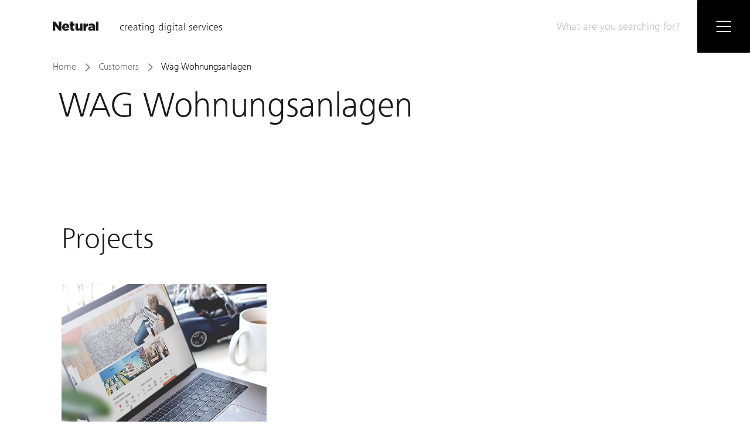

--- FILE ---
content_type: text/html; charset=UTF-8
request_url: https://www.netural.com/en/customers/wag-wohnungsanlagen
body_size: 23050
content:
<!DOCTYPE html>
<html lang="en" class="animate-color" style="transition: background-color 5.5s ease;">

<head>
            <!-- Google Tag Manager -->
        <script>(function(w,d,s,l,i){w[l]=w[l]||[];w[l].push({'gtm.start':
        new Date().getTime(),event:'gtm.js'});var f=d.getElementsByTagName(s)[0],
        j=d.createElement(s),dl=l!='dataLayer'?'&l='+l:'';j.async=true;j.src=
        'https://www.googletagmanager.com/gtm.js?id='+i+dl;f.parentNode.insertBefore(j,f);
        })(window,document,'script','dataLayer','GTM-547RTT3');</script>
        <!-- End Google Tag Manager -->
        <meta charset="UTF-8">
    <meta name="viewport" content="width=device-width, maximum-scale=1.0, minimum-scale=1.0, user-scalable=0"/>
    <meta http-equiv="X-UA-Compatible" content="IE=11"/>

    <link rel="canonical" href="https://www.netural.com/en/customers/wag-wohnungsanlagen">

                <link rel="alternate" href="https://www.netural.com/en/customers/wag-wohnungsanlagen" hreflang="en" />
            <link rel="alternate" href="https://www.netural.com/de/kunden/wag-wohnungsanlagen" hreflang="de" />
    
    <title>WAG Wohnungsanlagen | Netural-Kunden</title>
    <meta name="description" content="">
    <meta name="indeximage" content="">
    <meta name="indexkeywords" content="">

    <meta name="twitter:card" content="summary_large_image">
    <meta name="twitter:site" content="@netural">
    <meta name="twitter:title" content="WAG Wohnungsanlagen-Kunden">
    <meta name="twitter:text:title" content="WAG Wohnungsanlagen-Kunden">
    <meta name="twitter:description" content="">
    <meta name="twitter:image" content="https://img.storyblok.com/_dxi_ciFBL6bLvU10KqwNvDiTxI=/fit-in/800x418/">

    <meta property="og:type" content="website">
    <meta property="og:site_name" content="netural">
    <meta property="og:image" content=""/>
    <meta property="og:title" content="WAG Wohnungsanlagen-Kunden"/>
    <meta property="og:description" content=""/>
    <meta property="og:url" content="www.netural.com/en/customers/wag-wohnungsanlagen"/>

    
    <link rel="apple-touch-icon" sizes="57x57" href="/images/apple-icon-57x57.png">
    <link rel="apple-touch-icon" sizes="60x60" href="/images/apple-icon-60x60.png">
    <link rel="apple-touch-icon" sizes="72x72" href="/images/apple-icon-72x72.png">
    <link rel="apple-touch-icon" sizes="76x76" href="/images/apple-icon-76x76.png">
    <link rel="apple-touch-icon" sizes="114x114" href="/images/apple-icon-114x114.png">
    <link rel="apple-touch-icon" sizes="120x120" href="/images/apple-icon-120x120.png">
    <link rel="apple-touch-icon" sizes="144x144" href="/images/apple-icon-144x144.png">
    <link rel="apple-touch-icon" sizes="152x152" href="/images/apple-icon-152x152.png">
    <link rel="apple-touch-icon" sizes="180x180" href="/images/apple-icon-180x180.png">
    <link rel="icon" type="image/png" sizes="192x192" href="/images/android-icon-192x192.png">
    <link rel="icon" type="image/png" sizes="32x32" href="/images/favicon-32x32.png">
    <link rel="icon" type="image/png" sizes="96x96" href="/images/favicon-96x96.png">
    <link rel="icon" type="image/png" sizes="16x16" href="/images/favicon-16x16.png">
    <link rel="manifest" href="/images/manifest.json">
    <link rel="preconnect" href="https://www.googletagmanager.com" crossorigin="crossorigin">
    <meta name="msapplication-TileColor" content="#ffffff">
    <meta name="msapplication-TileImage" content="/images/ms-icon-144x144.png">
    <meta name="theme-color" content="#ffffff">
    <meta name="google-site-verification" content="eSgr-mFvSi-758Ix5K2kjJM_hsFZTsvvO4rHgfbUp5Q" />
    <script>
        var fontversion = '5';
        var fontcache = 'fontcache-netural.com';
    </script>
    <script>
        function addStyles(s) {
            var a = document.createElement('style');
            a.innerHTML = s;
            var sc = document.getElementsByTagName("script")[0];
            sc.parentNode.insertBefore(a, sc);
        }

        try {
            var s = window.localStorage.getItem(fontcache);
            if (s !== null) {
                var parts = s.split('####');
                if (parts.length !== 2 || parts[0] !== fontversion) {
                    window.localStorage.removeItem(fontcache);
                } else {
                    addStyles(parts[1]);
                }
            }
        } catch (e) {
        }
    </script>
    <script>
        var selectDocument = document.getElementsByTagName( 'html' )[0]; // '0' to assign the first (and only `HTML` tag)
        var isDarkDevice = window.matchMedia('(prefers-color-scheme: dark)').matches ? true : false;
        var userDarkMode = window.localStorage.getItem('user-dark-mode-enabled');

        if (userDarkMode === null && isDarkDevice) {
            selectDocument.setAttribute( 'class', 'netural-darkmode' );

            window.localStorage.setItem('user-dark-mode-enabled', '1');
            window.localStorage.setItem('dark-mode-enabled', '1');

        } else if (userDarkMode === '1'){
            selectDocument.setAttribute( 'class', 'netural-darkmode' );

        } else if (userDarkMode === '0'){
            selectDocument.removeAttribute( 'class', 'netural-darkmode' );
        }

    </script>

            <style>@charset "UTF-8";.autocomplete__input,.header__bar_search,.scroll-nav__search,.search-suggestion,.search__input{border:0;border-radius:0;box-sizing:border-box;color:inherit;font:inherit;line-height:normal;margin:0;outline:none;padding:0}.search-suggestion{-webkit-appearance:button;-moz-appearance:button;appearance:button;background:none;overflow:visible}.search-suggestion:focus,.search-suggestion:hover{background:inherit;color:inherit}.reference__awards-image-container{position:relative}.reference__awards-image-container:before{content:"";display:block;padding-top:100%}.reference__awards-image-square{bottom:0;left:0;position:absolute;right:0;top:0}.image__caption a,.news-overview-item__headline,.overview-item h2,.reference__teaser-text a,.text a{position:relative}.image__caption a:after,.news-overview-item__headline:after,.overview-item h2:after,.reference__teaser-text a:after,.text a:after{bottom:-8px;background:#000;height:7px;-webkit-transition:width .3s ease-out,background-color 2s ease;transition:width .3s ease-out,background-color 2s ease;width:0}.image__caption a:focus:after,.image__caption a:focus a:after,.image__caption a:hover:after,.image__caption a:hover a:after,.news-overview-item__headline:focus:after,.news-overview-item__headline:hover:after,.overview-item a:focus h2:after,.overview-item a:hover h2:after,.overview-item h2:focus:after,.overview-item h2:hover:after,.reference__teaser-text a:focus:after,.reference__teaser-text a:focus a:after,.reference__teaser-text a:hover:after,.reference__teaser-text a:hover a:after,.text a:focus:after,.text a:focus a:after,.text a:hover:after,.text a:hover a:after,a:focus .image__caption a:after,a:focus .news-overview-item__headline:after,a:focus .overview-item h2:after,a:focus .reference__teaser-text a:after,a:focus .text a:after,a:hover .image__caption a:after,a:hover .news-overview-item__headline:after,a:hover .overview-item h2:after,a:hover .reference__teaser-text a:after,a:hover .text a:after{width:100%}.uk-container{box-sizing:border-box;max-width:980px;padding:0 25px}@media (min-width:1220px){.uk-container{max-width:1140px;padding:0 35px}}.uk-container:after,.uk-container:before{content:"";display:table}.uk-container:after{clear:both}.uk-container-center{margin-left:auto;margin-right:auto}.uk-clearfix:before{content:"";display:table-cell}.uk-clearfix:after{content:"";display:table;clear:both}.uk-nbfc{overflow:hidden}.uk-nbfc-alt{display:table-cell;width:10000px}.uk-float-left{float:left}.uk-float-right{float:right}[class*=uk-float-]{max-width:100%}[class*=uk-align-]{display:block;margin-bottom:15px}.uk-align-left{margin-right:15px;float:left}.uk-align-right{margin-left:15px;float:right}@media (min-width:768px){.uk-align-medium-left{margin-right:15px;float:left}.uk-align-medium-right{margin-left:15px;float:right}}.uk-align-center{margin-left:auto;margin-right:auto}.uk-vertical-align{font-size:.001px}.uk-vertical-align:before{content:"";display:inline-block;height:100%;vertical-align:middle}.uk-vertical-align-bottom,.uk-vertical-align-middle{display:inline-block;max-width:100%;font-size:1rem}.uk-vertical-align-middle{vertical-align:middle}.uk-vertical-align-bottom{vertical-align:bottom}[class*=uk-height]{box-sizing:border-box}.uk-height-1-1{height:100%}.uk-height-viewport{height:100vh;min-height:600px}.uk-responsive-height,.uk-responsive-width{box-sizing:border-box}.uk-responsive-width{max-width:100%!important;height:auto}.uk-responsive-height{max-height:100%;width:auto}.uk-margin{margin-bottom:15px}*+.uk-margin{margin-top:15px}.uk-margin-top{margin-top:15px!important}.uk-margin-bottom{margin-bottom:15px!important}.uk-margin-left{margin-left:15px!important}.uk-margin-right{margin-right:15px!important}.uk-margin-large{margin-bottom:50px}*+.uk-margin-large{margin-top:50px}.uk-margin-large-top{margin-top:50px!important}.uk-margin-large-bottom{margin-bottom:50px!important}.uk-margin-large-left{margin-left:50px!important}.uk-margin-large-right{margin-right:50px!important}.uk-margin-small{margin-bottom:5px}*+.uk-margin-small{margin-top:5px}.uk-margin-small-top{margin-top:5px!important}.uk-margin-small-bottom{margin-bottom:5px!important}.uk-margin-small-left{margin-left:5px!important}.uk-margin-small-right{margin-right:5px!important}.uk-margin-remove{margin:0!important}.uk-margin-top-remove{margin-top:0!important}.uk-margin-bottom-remove{margin-bottom:0!important}.uk-padding-remove{padding:0!important}.uk-padding-top-remove{padding-top:0!important}.uk-padding-bottom-remove{padding-bottom:0!important}.uk-padding-vertical-remove{padding-top:0!important;padding-bottom:0!important}.uk-border-circle{border-radius:50%}.uk-border-rounded{border-radius:5px}.uk-heading-large{font-size:36px;line-height:42px}@media (min-width:768px){.uk-heading-large{font-size:52px;line-height:64px}}.uk-link-muted,.uk-link-muted:hover,.uk-link-muted a,.uk-link-muted a:hover{color:#444}.uk-link-reset,.uk-link-reset:focus,.uk-link-reset:hover,.uk-link-reset a,.uk-link-reset a:focus,.uk-link-reset a:hover{color:inherit;text-decoration:none}.uk-scrollable-text{height:300px;overflow-y:scroll;-webkit-overflow-scrolling:touch;resize:both}.uk-scrollable-box{box-sizing:border-box;height:170px;padding:10px;border:1px solid #ddd;overflow:auto;-webkit-overflow-scrolling:touch;resize:both}.uk-scrollable-box>:last-child{margin-bottom:0}.uk-overflow-hidden{overflow:hidden}.uk-overflow-container{overflow:auto;-webkit-overflow-scrolling:touch}.uk-overflow-container>:last-child{margin-bottom:0}.uk-position-absolute,[class*=uk-position-bottom],[class*=uk-position-top]{position:absolute!important}.uk-position-top{top:0;left:0;right:0}.uk-position-bottom{bottom:0;left:0;right:0}.uk-position-top-left{top:0;left:0}.uk-position-top-right{top:0;right:0}.uk-position-bottom-left{bottom:0;left:0}.uk-position-bottom-right{bottom:0;right:0}.uk-position-cover{position:absolute;top:0;bottom:0;left:0;right:0}.uk-position-relative{position:relative!important}.uk-position-z-index{z-index:1}.uk-display-block{display:block!important}.uk-display-inline{display:inline!important}.uk-display-inline-block{display:inline-block!important;max-width:100%}@media (min-width:960px){.uk-hidden-large,.uk-visible-medium,.uk-visible-small{display:none!important}}@media (min-width:768px) and (max-width:959px){.uk-hidden-medium,.uk-visible-large,.uk-visible-small{display:none!important}}@media (max-width:767px){.uk-hidden-small,.uk-visible-large,.uk-visible-medium{display:none!important}}.uk-hidden{display:none!important}.uk-hidden,.uk-invisible{visibility:hidden!important}.uk-visible-hover:hover .uk-hidden,.uk-visible-hover:hover .uk-invisible{display:block!important;visibility:visible!important}.uk-visible-hover-inline:hover .uk-hidden,.uk-visible-hover-inline:hover .uk-invisible{display:inline-block!important;visibility:visible!important}.uk-notouch .uk-hidden-notouch,.uk-touch .uk-hidden-touch{display:none!important}html{font:normal 14px/20px Helvetica Neue,Helvetica,Arial,sans-serif;-webkit-text-size-adjust:100%;-ms-text-size-adjust:100%;background:#fff;color:#444}body{margin:0}a{background:transparent}a:active,a:hover{outline:0}.uk-link,a{color:#07d;text-decoration:none;cursor:pointer}.uk-link:hover,a:hover{color:#059;text-decoration:underline}abbr[title]{border-bottom:1px dotted}b,strong{font-weight:700}:not(pre)>code,:not(pre)>kbd,:not(pre)>samp{font-size:12px;font-family:Consolas,monospace,serif;color:#d05;white-space:nowrap}em{color:#d05}ins{text-decoration:none}ins,mark{background:#ffa;color:#444}q{font-style:italic}small{font-size:80%}sub,sup{font-size:75%;line-height:0;position:relative;vertical-align:baseline}sup{top:-.5em}sub{bottom:-.25em}audio,canvas,iframe,img,svg,video{vertical-align:middle}audio,canvas,img,svg,video{max-width:100%;height:auto;box-sizing:border-box}.uk-img-preserve,.uk-img-preserve audio,.uk-img-preserve canvas,.uk-img-preserve img,.uk-img-preserve svg,.uk-img-preserve video{max-width:none}img{border:0}svg:not(:root){overflow:hidden}blockquote,figure{margin:0}address,blockquote,dl,fieldset,figure,ol,p,pre,ul{margin:0 0 15px}*+address,*+blockquote,*+dl,*+fieldset,*+figure,*+ol,*+p,*+pre,*+ul{margin-top:15px}h1,h2,h3,h4,h5,h6{margin:0 0 15px;font-family:Helvetica Neue,Helvetica,Arial,sans-serif;font-weight:400;color:#444;text-transform:none}*+h1,*+h2,*+h3,*+h4,*+h5,*+h6{margin-top:25px}.uk-h1,h1{font-size:36px;line-height:42px}.uk-h2,h2{font-size:24px;line-height:30px}.uk-h3,h3{font-size:18px;line-height:24px}.uk-h4,h4{font-size:16px;line-height:22px}.uk-h5,h5{font-size:14px;line-height:20px}.uk-h6,h6{font-size:12px;line-height:18px}ol,ul{padding-left:30px}ol>li>ol,ol>li>ul,ul>li>ol,ul>li>ul{margin:0}dt{font-weight:700}dd{margin-left:0}hr{box-sizing:content-box;height:0;margin:15px 0;border:0;border-top:1px solid #ddd}address{font-style:normal}blockquote{padding-left:15px;border-left:5px solid #ddd;font-size:16px;line-height:22px;font-style:italic}pre{padding:10px;background:#f5f5f5;font:12px/18px Consolas,monospace,serif;color:#444;-moz-tab-size:4;-o-tab-size:4;tab-size:4;overflow:auto}::-moz-selection{background:#39f;color:#fff;text-shadow:none}::selection{background:#39f;color:#fff;text-shadow:none}article,aside,details,figcaption,figure,footer,header,main,nav,section,summary{display:block}progress{vertical-align:baseline}[hidden],audio:not([controls]),template{display:none}iframe{border:0}@media screen and (max-width:400px){@-ms-viewport{width:device-width}}.uk-grid{display:-webkit-box;display:flex;flex-wrap:wrap;margin:0;padding:0;list-style:none}.uk-grid:after,.uk-grid:before{content:"";display:block;overflow:hidden}.uk-grid:after{clear:both}.uk-grid>*{-webkit-box-flex:0;flex:none;margin:0;float:left}.uk-grid>*>:last-child{margin-bottom:0}.uk-grid{margin-left:-25px}.uk-grid>*{padding-left:25px}.uk-grid+.uk-grid,.uk-grid-margin,.uk-grid>*>.uk-panel+.uk-panel{margin-top:25px}@media (min-width:1220px){.uk-grid{margin-left:-35px}.uk-grid>*{padding-left:35px}.uk-grid+.uk-grid,.uk-grid-margin,.uk-grid>*>.uk-panel+.uk-panel{margin-top:35px}}.uk-grid-collapse{margin-left:0}.uk-grid-collapse>*{padding-left:0}.uk-grid-collapse+.uk-grid-collapse,.uk-grid-collapse>*>.uk-panel+.uk-panel,.uk-grid-collapse>.uk-grid-margin{margin-top:0}.uk-grid-small{margin-left:-10px}.uk-grid-small>*{padding-left:10px}.uk-grid-small+.uk-grid-small,.uk-grid-small>*>.uk-panel+.uk-panel,.uk-grid-small>.uk-grid-margin{margin-top:10px}.uk-grid-medium{margin-left:-25px}.uk-grid-medium>*{padding-left:25px}.uk-grid-medium+.uk-grid-medium,.uk-grid-medium>*>.uk-panel+.uk-panel,.uk-grid-medium>.uk-grid-margin{margin-top:25px}@media (min-width:960px){.uk-grid-large{margin-left:-35px}.uk-grid-large>*{padding-left:35px}.uk-grid-large+.uk-grid-large,.uk-grid-large-margin,.uk-grid-large>*>.uk-panel+.uk-panel{margin-top:35px}}@media (min-width:1220px){.uk-grid-large{margin-left:-50px}.uk-grid-large>*{padding-left:50px}.uk-grid-large+.uk-grid-large,.uk-grid-large-margin,.uk-grid-large>*>.uk-panel+.uk-panel{margin-top:50px}}.uk-grid-divider:not(:empty){margin-left:-25px;margin-right:-25px}.uk-grid-divider>*{padding-left:25px;padding-right:25px}.uk-grid-divider>[class*=uk-width-1-]:not(.uk-width-1-1):nth-child(n+2),.uk-grid-divider>[class*=uk-width-2-]:nth-child(n+2),.uk-grid-divider>[class*=uk-width-3-]:nth-child(n+2),.uk-grid-divider>[class*=uk-width-4-]:nth-child(n+2),.uk-grid-divider>[class*=uk-width-5-]:nth-child(n+2),.uk-grid-divider>[class*=uk-width-6-]:nth-child(n+2),.uk-grid-divider>[class*=uk-width-7-]:nth-child(n+2),.uk-grid-divider>[class*=uk-width-8-]:nth-child(n+2),.uk-grid-divider>[class*=uk-width-9-]:nth-child(n+2){border-left:1px solid #ddd}@media (min-width:768px){.uk-grid-divider>[class*=uk-width-medium-]:not(.uk-width-medium-1-1):nth-child(n+2){border-left:1px solid #ddd}}@media (min-width:960px){.uk-grid-divider>[class*=uk-width-large-]:not(.uk-width-large-1-1):nth-child(n+2){border-left:1px solid #ddd}}@media (min-width:1220px){.uk-grid-divider:not(:empty){margin-left:-35px;margin-right:-35px}.uk-grid-divider>*{padding-left:35px;padding-right:35px}.uk-grid-divider:empty{margin-top:35px;margin-bottom:35px}}.uk-grid-divider:empty{margin-top:25px;margin-bottom:25px;border-top:1px solid #ddd}.uk-grid-match>*{display:-webkit-box;display:flex;flex-wrap:wrap}.uk-grid-match>*>*{-webkit-box-flex:0;flex:none}.uk-grid-match>*>*,[class*=uk-grid-width]>*{box-sizing:border-box;width:100%}.uk-grid-width-1-2>*{width:50%}.uk-grid-width-1-3>*{width:33.333%}.uk-grid-width-1-4>*{width:25%}.uk-grid-width-1-5>*{width:20%}.uk-grid-width-1-6>*{width:16.666%}.uk-grid-width-1-10>*{width:10%}.uk-grid-width-auto>*{width:auto}@media (min-width:480px){.uk-grid-width-small-1-1>*{width:100%}.uk-grid-width-small-1-2>*{width:50%}.uk-grid-width-small-1-3>*{width:33.333%}.uk-grid-width-small-1-4>*{width:25%}.uk-grid-width-small-1-5>*{width:20%}.uk-grid-width-small-1-6>*{width:16.666%}.uk-grid-width-small-1-10>*{width:10%}}@media (min-width:768px){.uk-grid-width-medium-1-1>*{width:100%}.uk-grid-width-medium-1-2>*{width:50%}.uk-grid-width-medium-1-3>*{width:33.333%}.uk-grid-width-medium-1-4>*{width:25%}.uk-grid-width-medium-1-5>*{width:20%}.uk-grid-width-medium-1-6>*{width:16.666%}.uk-grid-width-medium-1-10>*{width:10%}}@media (min-width:960px){.uk-grid-width-large-1-1>*{width:100%}.uk-grid-width-large-1-2>*{width:50%}.uk-grid-width-large-1-3>*{width:33.333%}.uk-grid-width-large-1-4>*{width:25%}.uk-grid-width-large-1-5>*{width:20%}.uk-grid-width-large-1-6>*{width:16.666%}.uk-grid-width-large-1-10>*{width:10%}}@media (min-width:1220px){.uk-grid-width-xlarge-1-1>*{width:100%}.uk-grid-width-xlarge-1-2>*{width:50%}.uk-grid-width-xlarge-1-3>*{width:33.333%}.uk-grid-width-xlarge-1-4>*{width:25%}.uk-grid-width-xlarge-1-5>*{width:20%}.uk-grid-width-xlarge-1-6>*{width:16.666%}.uk-grid-width-xlarge-1-10>*{width:10%}}[class*=uk-width]{box-sizing:border-box;width:100%}.uk-width-1-1{width:100%}.uk-width-1-2,.uk-width-2-4,.uk-width-3-6,.uk-width-5-10{width:50%}.uk-width-1-3,.uk-width-2-6{width:33.333%}.uk-width-2-3,.uk-width-4-6{width:66.666%}.uk-width-1-4{width:25%}.uk-width-3-4{width:75%}.uk-width-1-5,.uk-width-2-10{width:20%}.uk-width-2-5,.uk-width-4-10{width:40%}.uk-width-3-5,.uk-width-6-10{width:60%}.uk-width-4-5,.uk-width-8-10{width:80%}.uk-width-1-6{width:16.666%}.uk-width-5-6{width:83.333%}.uk-width-1-10{width:10%}.uk-width-3-10{width:30%}.uk-width-7-10{width:70%}.uk-width-9-10{width:90%}@media (min-width:480px){.uk-width-small-1-1{width:100%}.uk-width-small-1-2,.uk-width-small-2-4,.uk-width-small-3-6,.uk-width-small-5-10{width:50%}.uk-width-small-1-3,.uk-width-small-2-6{width:33.333%}.uk-width-small-2-3,.uk-width-small-4-6{width:66.666%}.uk-width-small-1-4{width:25%}.uk-width-small-3-4{width:75%}.uk-width-small-1-5,.uk-width-small-2-10{width:20%}.uk-width-small-2-5,.uk-width-small-4-10{width:40%}.uk-width-small-3-5,.uk-width-small-6-10{width:60%}.uk-width-small-4-5,.uk-width-small-8-10{width:80%}.uk-width-small-1-6{width:16.666%}.uk-width-small-5-6{width:83.333%}.uk-width-small-1-10{width:10%}.uk-width-small-3-10{width:30%}.uk-width-small-7-10{width:70%}.uk-width-small-9-10{width:90%}}@media (min-width:768px){.uk-width-medium-1-1{width:100%}.uk-width-medium-1-2,.uk-width-medium-2-4,.uk-width-medium-3-6,.uk-width-medium-5-10{width:50%}.uk-width-medium-1-3,.uk-width-medium-2-6{width:33.333%}.uk-width-medium-2-3,.uk-width-medium-4-6{width:66.666%}.uk-width-medium-1-4{width:25%}.uk-width-medium-3-4{width:75%}.uk-width-medium-1-5,.uk-width-medium-2-10{width:20%}.uk-width-medium-2-5,.uk-width-medium-4-10{width:40%}.uk-width-medium-3-5,.uk-width-medium-6-10{width:60%}.uk-width-medium-4-5,.uk-width-medium-8-10{width:80%}.uk-width-medium-1-6{width:16.666%}.uk-width-medium-5-6{width:83.333%}.uk-width-medium-1-10{width:10%}.uk-width-medium-3-10{width:30%}.uk-width-medium-7-10{width:70%}.uk-width-medium-9-10{width:90%}}@media (min-width:960px){.uk-width-large-1-1{width:100%}.uk-width-large-1-2,.uk-width-large-2-4,.uk-width-large-3-6,.uk-width-large-5-10{width:50%}.uk-width-large-1-3,.uk-width-large-2-6{width:33.333%}.uk-width-large-2-3,.uk-width-large-4-6{width:66.666%}.uk-width-large-1-4{width:25%}.uk-width-large-3-4{width:75%}.uk-width-large-1-5,.uk-width-large-2-10{width:20%}.uk-width-large-2-5,.uk-width-large-4-10{width:40%}.uk-width-large-3-5,.uk-width-large-6-10{width:60%}.uk-width-large-4-5,.uk-width-large-8-10{width:80%}.uk-width-large-1-6{width:16.666%}.uk-width-large-5-6{width:83.333%}.uk-width-large-1-10{width:10%}.uk-width-large-3-10{width:30%}.uk-width-large-7-10{width:70%}.uk-width-large-9-10{width:90%}}@media (min-width:1220px){.uk-width-xlarge-1-1{width:100%}.uk-width-xlarge-1-2,.uk-width-xlarge-2-4,.uk-width-xlarge-3-6,.uk-width-xlarge-5-10{width:50%}.uk-width-xlarge-1-3,.uk-width-xlarge-2-6{width:33.333%}.uk-width-xlarge-2-3,.uk-width-xlarge-4-6{width:66.666%}.uk-width-xlarge-1-4{width:25%}.uk-width-xlarge-3-4{width:75%}.uk-width-xlarge-1-5,.uk-width-xlarge-2-10{width:20%}.uk-width-xlarge-2-5,.uk-width-xlarge-4-10{width:40%}.uk-width-xlarge-3-5,.uk-width-xlarge-6-10{width:60%}.uk-width-xlarge-4-5,.uk-width-xlarge-8-10{width:80%}.uk-width-xlarge-1-6{width:16.666%}.uk-width-xlarge-5-6{width:83.333%}.uk-width-xlarge-1-10{width:10%}.uk-width-xlarge-3-10{width:30%}.uk-width-xlarge-7-10{width:70%}.uk-width-xlarge-9-10{width:90%}}@media (min-width:768px){[class*=uk-pull-],[class*=uk-push-]{position:relative}.uk-push-1-2,.uk-push-2-4,.uk-push-3-6,.uk-push-5-10{left:50%}.uk-push-1-3,.uk-push-2-6{left:33.333%}.uk-push-2-3,.uk-push-4-6{left:66.666%}.uk-push-1-4{left:25%}.uk-push-3-4{left:75%}.uk-push-1-5,.uk-push-2-10{left:20%}.uk-push-2-5,.uk-push-4-10{left:40%}.uk-push-3-5,.uk-push-6-10{left:60%}.uk-push-4-5,.uk-push-8-10{left:80%}.uk-push-1-6{left:16.666%}.uk-push-5-6{left:83.333%}.uk-push-1-10{left:10%}.uk-push-3-10{left:30%}.uk-push-7-10{left:70%}.uk-push-9-10{left:90%}.uk-pull-1-2,.uk-pull-2-4,.uk-pull-3-6,.uk-pull-5-10{left:-50%}.uk-pull-1-3,.uk-pull-2-6{left:-33.333%}.uk-pull-2-3,.uk-pull-4-6{left:-66.666%}.uk-pull-1-4{left:-25%}.uk-pull-3-4{left:-75%}.uk-pull-1-5,.uk-pull-2-10{left:-20%}.uk-pull-2-5,.uk-pull-4-10{left:-40%}.uk-pull-3-5,.uk-pull-6-10{left:-60%}.uk-pull-4-5,.uk-pull-8-10{left:-80%}.uk-pull-1-6{left:-16.666%}.uk-pull-5-6{left:-83.333%}.uk-pull-1-10{left:-10%}.uk-pull-3-10{left:-30%}.uk-pull-7-10{left:-70%}.uk-pull-9-10{left:-90%}}.uk-list{padding:0;list-style:none}.uk-list>li:after,.uk-list>li:before{content:"";display:table}.uk-list>li:after{clear:both}.uk-list>li>:last-child{margin-bottom:0}.uk-list ul{margin:0;padding-left:20px;list-style:none}.uk-list-line>li:nth-child(n+2){margin-top:5px;padding-top:5px;border-top:1px solid #ddd}.uk-list-striped>li{padding:5px}.uk-list-striped>li:nth-of-type(odd){background:#f5f5f5}.uk-list-space>li:nth-child(n+2){margin-top:10px}.uk-cover-background{background-position:50% 50%;background-size:cover;background-repeat:no-repeat}.uk-cover{overflow:hidden}.uk-cover-object{width:auto;height:auto;min-width:100%;min-height:100%;max-width:none}.uk-cover-object,[data-uk-cover]{position:relative;left:50%;top:50%;-webkit-transform:translate(-50%,-50%);transform:translate(-50%,-50%)}.uk-text-small{font-size:11px;line-height:16px}.uk-text-large{font-size:18px;line-height:24px;font-weight:400}.uk-text-bold{font-weight:700}.uk-text-muted{color:#999!important}.uk-text-primary{color:#2d7091!important}.uk-text-success{color:#659f13!important}.uk-text-warning{color:#e28327!important}.uk-text-danger{color:#d85030!important}.uk-text-contrast{color:#fff!important}.uk-text-left{text-align:left!important}.uk-text-right{text-align:right!important}.uk-text-center{text-align:center!important}.uk-text-justify{text-align:justify!important}.uk-text-top{vertical-align:top!important}.uk-text-middle{vertical-align:middle!important}.uk-text-bottom{vertical-align:bottom!important}@media (max-width:959px){.uk-text-center-medium{text-align:center!important}.uk-text-left-medium{text-align:left!important}}@media (max-width:767px){.uk-text-center-small{text-align:center!important}.uk-text-left-small{text-align:left!important}}.uk-text-nowrap,.uk-text-truncate{white-space:nowrap}.uk-text-truncate{overflow:hidden;text-overflow:ellipsis}.uk-text-break{word-wrap:break-word;-webkit-hyphens:auto;-ms-hyphens:auto;hyphens:auto}.uk-text-capitalize{text-transform:capitalize!important}.uk-text-lowercase{text-transform:lowercase!important}.uk-text-uppercase{text-transform:uppercase!important}body,html{color:#1a1a1a;font-family:fnlt,Helvetica Neue,Helvetica,sans-serif;font-size:20px;margin:0;overflow-x:hidden;padding:0;position:relative;text-rendering:optimizeLegibility;-webkit-transition:color 2s ease;transition:color 2s ease;scroll-behavior:smooth}body ::-moz-selection,html ::-moz-selection{background:#000!important;color:#fff!important}body ::selection,html ::selection{background:#000!important;color:#fff!important}body.no-scroll,html.no-scroll{overflow:hidden}.grecaptcha-badge{bottom:auto!important}.cookie-show{bottom:142px}@media (min-width:480px){.cookie-show{bottom:130px}}@media (min-width:768px){.cookie-show{bottom:130px}}@media (min-width:859px){.cookie-show{bottom:115px}}@media (min-width:960px){.cookie-show{bottom:115px}}@media (min-width:986px){.cookie-show{bottom:80px}}.netural-darkmode body,.netural-darkmode html{background-color:#1f1f1f;color:#f0f0f0}.netural-darkmode .root{background-color:#1f1f1f}.netural-darkmode h1,.netural-darkmode h2,.netural-darkmode h3,.netural-darkmode h4,.netural-darkmode h5,.netural-darkmode h6{color:#f0f0f0}.netural-darkmode .hero-swiper .hero-swiper__link,.netural-darkmode .hero-swiper .hero-swiper__text-tippexd span{color:#000}.netural-darkmode .contact-form input,.netural-darkmode .contact-form select,.netural-darkmode .contact-form textarea{color:#f0f0f0}.netural-darkmode button,.netural-darkmode input,.netural-darkmode select,.netural-darkmode textarea{background-color:#1f1f1f;color:#f0f0f0;-webkit-transition:color 2s ease;transition:color 2s ease}.netural-darkmode .form__privacy-policy a{color:#f0f0f0}.netural-darkmode .form .float-label-line{background-color:#f0f0f0!important}.netural-darkmode .header__bar{background:#1f1f1f}.netural-darkmode .navigation_list{color:#f0f0f0}.netural-darkmode .navigation__main_item:hover{color:#fff}.netural-darkmode .navigation{background:#1f1f1f}.netural-darkmode .text--big-underline:after,.netural-darkmode .text--big-underline:before{background:#f0f0f0}.netural-darkmode .customer-overview-item img{background:#fff}.netural-darkmode .header__bar_box,.netural-darkmode .navigation__box,.netural-darkmode .scroll-nav__button{background:#fff;-webkit-transition:background-color 2s ease;transition:background-color 2s ease}@media (max-width:479px){.netural-darkmode .header__bar_box,.netural-darkmode .navigation__box,.netural-darkmode .scroll-nav__button{background:#1f1f1f}}.netural-darkmode .header__bar_box .icon,.netural-darkmode .navigation__box .icon,.netural-darkmode .scroll-nav__button .icon{fill:#000}@media (max-width:479px){.netural-darkmode .header__bar_box .icon,.netural-darkmode .navigation__box .icon,.netural-darkmode .scroll-nav__button .icon{fill:#fff}}.netural-darkmode .header__bar_search{color:#f0f0f0!important}.netural-darkmode input.header__bar_search{background:#1f1f1f;-webkit-transition:background-color 2s ease;transition:background-color 2s ease}.netural-darkmode .scroll-nav__wrapper{background:#1f1f1f}.netural-darkmode .link--big-underline:after,.netural-darkmode .link--underline:after{background:#f0f0f0}.netural-darkmode .link--big-underline:before,.netural-darkmode .link--underline:before{background:#b2b2b2}.netural-darkmode .link--big-underline:hover:after,.netural-darkmode hr:after{background:#f0f0f0}.netural-darkmode .story-navigation__next,.netural-darkmode .story-navigation__prev{background-color:#1f1f1f}.netural-darkmode .story-navigation__next-inner,.netural-darkmode .story-navigation__next-inner:hover,.netural-darkmode .story-navigation__prev-inner,.netural-darkmode .story-navigation__prev-inner:hover{color:#f0f0f0}.netural-darkmode .text a:hover:after,.netural-darkmode a:hover:after{background:#f0f0f0}.netural-darkmode .icon:hover{fill:#f0f0f0}.netural-darkmode .social-share__item:hover .icon{color:#fff}.netural-darkmode .social-share__item a .icon svg path{fill:#f0f0f0!important}.netural-darkmode .link--underline.link--underline-active:after,.netural-darkmode .link--underline:focus:after,.netural-darkmode .link--underline:hover:after{background:#f0f0f0}.netural-darkmode .link--underline{color:#f0f0f0;-webkit-transition:color 2s ease;transition:color 2s ease}.netural-darkmode .button{background:#f0f0f0;color:#1f1f1f}.netural-darkmode .button:hover{color:#f0f0f0;-webkit-transition:none;transition:none}.netural-darkmode .solution-contact-form-modal{background-color:#1f1f1f}.netural-darkmode .solution-contact-form-modal__close{background-color:#f0f0f0}.netural-darkmode span.featurelist-item__icon svg{fill:#f0f0f0!important}.netural-darkmode .reference__customer{color:#f0f0f0}.netural-darkmode .error-page__link:before,.netural-darkmode .image__caption a:before,.netural-darkmode .impression-overview-swiper .impression-overview-swiper__headline:before,.netural-darkmode .news-overview-item__headline:before,.netural-darkmode .overview-item h2:before,.netural-darkmode .reference__teaser-text a:before,.netural-darkmode .text--big-underline:before,.netural-darkmode .text a:before,.netural-darkmode hr:before{background:#b2b2b2}.netural-darkmode .form .float-label textarea:placeholder-shown:not(:focus)+label{top:40px}.netural-darkmode .form .float-label textarea:placeholder-shown:not(:focus){height:2em}.netural-darkmode .awards-swiper .awards-swiper-slide__name{color:#1f1f1f}.netural-darkmode .newsletter-form input{color:#f0f0f0}.netural-darkmode .cookiebar__button{color:#000}.netural-darkmode .header__bar_search.header__bar_search--visible{background-color:#1f1f1f}.netural-darkmode .reference-swiper .swiper__next .icon,.netural-darkmode .reference-swiper .swiper__prev .icon{fill:#f0f0f0}@media (min-width:1075px){.netural-darkmode .swiper__next .icon,.netural-darkmode .swiper__prev .icon{fill:#f0f0f0!important}}.netural-darkmode .BambooHR-ATS-blankState,.netural-darkmode .BambooHR-ATS-board,.netural-darkmode .BambooHR-ATS-board li,.netural-darkmode .BambooHR-ATS-Jobs-Item a{color:#f0f0f0!important}.netural-darkmode .BambooHR-ATS-Jobs-Item a:after{background:#f0f0f0!important}.root{background-color:#fff;overflow:hidden;position:relative;-webkit-transition:background-color 2s ease,margin-top .5s ease;transition:background-color 2s ease,margin-top .5s ease}.text a{text-decoration:underline;text-underline-offset:4px;-webkit-text-decoration-color:#b2b2b2;text-decoration-color:#b2b2b2}.text a:hover{text-decoration:underline;-webkit-text-decoration-color:#000;text-decoration-color:#000}.text a:after,.text a:before{background:transparent}a{color:#676767}a,a:hover{text-decoration:none}a:hover{color:#1a1a1a}.image__caption a,.reference__teaser-text a,.text a{position:relative}a .text{color:#1a1a1a}.netural-darkmode a:not(.link--tag) .text,.netural-darkmode a:not(.link--tag):hover{color:#fff}.overview-image{position:absolute;top:50%;-webkit-transform:translateY(-25%);transform:translateY(-25%)}@media (min-width:1525px){.overview-image{left:60%;-webkit-transform:translateX(-100%) translateY(-25%);transform:translateX(-100%) translateY(-25%)}}@media (min-width:1650px){.overview-image{left:55%}}@media (min-width:1800px){.overview-image{left:45%}}.overview-image-text{width:50%!important}@media (min-width:1525px){.overview-image-text{left:55%!important}}.overview-image-text-mobile{width:60%}.overview-text-mobile>p{font-size:14px}.overview-text>p{font-size:14px;position:absolute;top:20%}.overview-image--right{left:0;padding-right:0;position:absolute}@media (min-width:1400px){.overview-image--right{left:auto;right:0}}.overview-image--left{left:0;padding-right:0;position:absolute}.overview-image--middle{top:50%;-webkit-transform:translateY(-50%);transform:translateY(-50%)}.overview-image-top{margin-top:-40px}@media (max-width:768px){.overview-image-top-mobile-hidden{display:none}}@media (min-width:768px){.overview-image-top-desktop-hidden{display:none}}@media (min-width:768px){.overview-section-after{margin-top:-90px!important}}.overview-image-top-section{margin-top:50px}@media (max-width:768px){.overview-image-top-section{margin-top:0}}button{-webkit-appearance:none;-moz-appearance:none;appearance:none;background:none;border:0;border-radius:1px;box-sizing:border-box;color:inherit;cursor:pointer;font:inherit;line-height:normal;margin:0;outline:none;overflow:visible;padding:0;text-align:inherit;-webkit-user-select:none;-moz-user-select:none;-ms-user-select:none;user-select:none}.netural-darkmode .button--anchor{color:#1a1a1a!important;background-color:#d9d9d9!important;border-color:#d9d9d9!important}.netural-darkmode .button--anchor:hover{background-color:#fff!important;border-color:#fff!important}.button{background:#000;border:1px solid #000;border-radius:1px;color:#fff;cursor:pointer;display:inline-block;font-size:18px;padding:15px 20px;text-align:center;-webkit-transition:opacity .2s ease,background .2s ease,-webkit-transform .2s ease;transition:opacity .2s ease,background .2s ease,-webkit-transform .2s ease;transition:opacity .2s ease,background .2s ease,transform .2s ease;transition:opacity .2s ease,background .2s ease,transform .2s ease,-webkit-transform .2s ease}.button:hover{background:#333;color:#fff;-webkit-transform:scale(1.01);transform:scale(1.01)}.button svg{margin-right:15px}.button.button--inverse{background:#fff;color:#000}.button.button--inverse:hover{background:#f7f7f7;-webkit-transition:none;transition:none}.button.button--inverse:hover svg path{fill:#000}.button.button--anchor{box-shadow:0 22px 20px -10px rgba(0,0,0,.15);padding:13px 24px;font-size:18px}.button.button--anchor:hover{color:#fff}.button.button--anchor-text{background:none}.button.button--image{z-index:10;position:absolute;bottom:0;margin-bottom:-25px}.button.button--disabled{color:#bababa;border:1px solid #bababa;pointer-events:none;cursor:not-allowed}.button.button--disabled:hover{color:#bababa!important;background:#fff;border:1px solid #bababa;cursor:default}.button.button--disabled:hover svg path{fill:#bababa!important}.cursor--not-allowed{cursor:not-allowed}.cc-tag-activate-btn{margin-bottom:40px;margin-top:30px}iframe{max-width:100%}.slideshare--last{margin-bottom:10px}h1,h2,h3,h4,h5,h6{color:#1a1a1a;font-family:fnlt,Helvetica Neue,Helvetica,sans-serif}h2{font-size:30px;line-height:1.35}.uk-margin-medium-top{margin-top:20px!important}.uk-margin-medium-right{margin-right:30px!important}.uk-margin-medium-bottom{margin-bottom:30px!important}.uk-margin-small-right{margin-right:10px!important}.header__bar{background:#fff;height:90px;max-height:90px;padding-left:25px;-webkit-transition:padding-left .5s ease;transition:padding-left .5s ease}@media (min-width:1245px){.header__bar{padding-left:90px}}.header__logo{display:inline-block;font-size:78px}.header__logo,.header__logo:hover{color:currentColor}.header__logo svg{height:90px}.header__logo span{font-size:18px;padding-left:15px;position:relative;top:1px;vertical-align:middle}@media (max-width:767px){.header__logo span{display:none}}@media (min-width:769px){.header__logo__nav{display:none}}button.header__bar_search{color:#bababa;-webkit-transition:color 2s ease;transition:color 2s ease}@media (max-width:480px){input.text--large{font-size:18px!important}}.header__bar_search{font-size:18px;height:90px;padding-right:30px;text-align:left;-webkit-transition:font-size .2s ease;transition:font-size .2s ease}@media (max-width:768px){.header__bar_search{display:none}}.header__bar_search.header__bar_search--visible{display:block;visibility:visible;-webkit-transition:background-color 2s ease;transition:background-color 2s ease}@media (max-width:480px){.header__bar_search{padding-right:10px}.root--open .header__bar_search{padding-right:30px}}.header__bar_search-icon{cursor:pointer;font-size:24px;height:100%;padding:0 30px}@media (min-width:769px){.header__bar_search-icon{display:none!important}}@media (max-width:480px){.header__bar_search-icon{padding:0 10px}.root--open .header__bar_search-icon{padding:0 30px}}.header__bar_search-icon--left{float:left!important}.header__bar_search-close-icon{cursor:pointer;font-size:24px;height:100%;padding:0 30px}@media (min-width:769px){.header__bar_search-close-icon{display:none!important}}@media (max-width:480px){.header__bar_search-close-icon{padding:0 10px}.root--open .header__bar_search-close-icon{padding:0 30px}}.header__bar_box{background:#000;cursor:pointer;height:90px;position:relative;width:90px;-webkit-transition:background-color 2s ease;transition:background-color 2s ease}.header__bar_box .icon{fill:#fff;height:30px;left:50%;position:absolute;top:50%;-webkit-transform:translate(-50%,-50%);transform:translate(-50%,-50%);width:30px;-webkit-transition:fill 2s ease;transition:fill 2s ease}@media (max-width:480px){.header__bar_box{background:#fff}.header__bar_box .icon{fill:#000}}.transition-dark-mode{-webkit-transition:background-color 2s ease,margin-top .5s ease;transition:background-color 2s ease,margin-top .5s ease}.header-navigation-wrapper{position:relative}@media (min-width:769px){.header-navigation-wrapper{display:none}}@media (max-width:768px){.visible-medium{display:none!important}}@media (min-width:769px){.hidden-medium,.visible-small{display:none!important}}.hero-swiper{margin-left:auto;margin-right:auto;max-width:1680px;text-align:center;padding:0;position:relative;-webkit-transition:padding-left .5s ease,padding-right .5s ease;transition:padding-left .5s ease,padding-right .5s ease}@media (min-width:1245px){.hero-swiper{padding:0 90px}}@media (max-width:769px){.hero-swiper{margin-bottom:50px}}.hero-swiper .swiper-container{height:100%;margin-left:auto;margin-right:auto;width:100%}.hero-swiper .swiper-slide{position:relative;text-align:center}.hero-swiper .swiper-slide a{position:relative}.hero-swiper .swiper-slide a:before{background:rgba(0,0,0,.05);content:" ";display:block;height:100%;left:0;position:absolute;top:0;width:100%}.hero-swiper .hero-swiper__text{bottom:0;left:0;position:absolute;text-align:left;width:100%}.hero-swiper .hero-swiper__text .hero-swiper__text-tippexd{margin-bottom:30px;text-indent:0}.hero-swiper .hero-swiper__text .hero-swiper__text-tippexd.hero-swiper__text-tippexd--no-margin{margin-bottom:20px}.hero-swiper .hero-swiper__text .hero-swiper__text-tippexd span{background-color:#fff;background:-webkit-gradient(linear,left top,left bottom,color-stop(10%,transparent),color-stop(10%,#fff));background:linear-gradient(transparent 10%,#fff 0);display:inline-block;line-height:1;padding:0 4px}.hero-swiper .hero-swiper__text .hero-swiper__text-tippexd--no-margin{margin-bottom:0!important}.hero-swiper .hero-swiper__text .tippexed--subheadline{margin-top:10px!important}.hero-swiper .hero-swiper__text .tippexed--subheadline span{padding-top:8px;padding-bottom:4px;font-size:24px!important}@media (max-width:768px){.hero-swiper .hero-swiper__text .tippexed--subheadline span{padding-top:6px;font-size:18px!important}}.hero-swiper .swiper__next,.hero-swiper .swiper__prev{top:32.5vh}.hero-swiper .hero-swiper__image{max-height:65vh;min-height:250px}@media (min-width:769px){.hero-swiper .hero-swiper__image--mobile{display:none}}@media (max-width:768px){.hero-swiper .hidden--mobile{display:none}}@media (min-width:768px){.hero-swiper .hidden--desktop{display:none}}.hero-swiper .hidden--desktop-headline{padding-left:25px}.hero-swiper .hero-swiper__image--small{max-height:50vh;min-height:200px;-webkit-transition:-webkit-transform .3s ease;transition:-webkit-transform .3s ease;transition:transform .3s ease;transition:transform .3s ease,-webkit-transform .3s ease}@media (max-width:768px){.hero-swiper .hero-swiper__image--small{max-height:80vh;min-height:400px}}.hero-swiper .hero-swiper-link .hero-swiper__image--small{background-color:#fff}.hero-swiper .hero-swiper-link:hover .hero-swiper__image--small{opacity:.8}.hero-swiper .hero-swiper__link{background:#fff;display:inline-block;font-size:18px;margin-bottom:30px;padding:0 2px 2px;position:relative}.hero-swiper .hero-swiper__link:after{border-bottom:1px solid #000;bottom:2px;content:"";display:block;left:2.5%;position:absolute;width:95%}.hero-swiper .reference__header-img{margin:0;max-height:65vh}.hero-swiper .reference__header-img.reference__header-img-video--visible{min-height:0}.hero-swiper .reference__header-img .video{margin:0}.hero-swiper--full{padding:0!important}@media (min-width:768px){.swiper-wrapper--margin{margin-left:25px;margin-right:25px}}.uk-container>.hero-text-small{margin-bottom:80px!important}@media (max-width:480px){.uk-container>.hero-text-small{font-size:35px!important;margin-bottom:30px!important}}.navigation__wrapper{overflow:hidden;top:0;width:100%;background:#fff;clear:both;left:0;position:absolute;right:0}@media (max-width:768px){.navigation__wrapper{z-index:1000;display:none}}.navigation__wrapper.scroll-nav-navigation{position:fixed}.navigation__wrapper--active{box-shadow:0 8px 20px 0 rgba(0,0,0,.1)}@media (max-width:768px){.navigation__wrapper--active{display:block}}.navigation-header__wrapper{display:-webkit-box;display:flex;-webkit-box-align:center;align-items:center;position:absolute;top:0;right:0}.navigation__box{background:#fff;cursor:pointer;height:90px;position:relative;width:90px;-webkit-transition:background-color 2s ease;transition:background-color 2s ease}.navigation__box .icon{fill:#000;height:30px;left:50%;position:absolute;top:50%;-webkit-transform:translate(-50%,-50%);transform:translate(-50%,-50%);width:30px;-webkit-transition:fill 2s ease;transition:fill 2s ease}.navigation{background:#fff;padding-bottom:30px;-webkit-transition:background-color 2s ease;transition:background-color 2s ease}@media (min-width:769px) and (max-width:1200px){.navigation{padding:60px 120px}}@media (min-width:769px) and (max-width:850px){.navigation{padding:30px 120px}}.navigation_list{color:#000;display:inline-block;list-style-type:none;margin:0;padding:0;width:100%;-webkit-transition:color 2s ease;transition:color 2s ease}.navigation_link{border-color:transparent!important;font-weight:300}.navigation_link.link--underline:before{display:none}.navigation_link.link--underline:after{background:#000}.navigation_list_item{line-height:1;margin-top:20px}@media (max-width:768px){.navigation_list_item:first-child{margin-top:40px}}.navigation_list_item:first-child{margin-top:0}.navigation__main_item{display:inline-block;line-height:1;margin-right:30px;padding-bottom:10px;padding-top:10px;-webkit-transition:margin-right .5s ease;transition:margin-right .5s ease;will-change:transform}@media (max-width:768px){.navigation__main_item{display:block;text-align:left!important}}@media (max-width:1200px){.navigation__main_item{margin-right:20px}}@media (max-width:768px){.navigation__main_item{margin-top:20px}}@media (min-width:1600px){.navigation__main_item{margin-right:45px}}.navigation__main_item:last-child{margin-right:0}.navigation__list--main{display:block;margin-top:-10px;text-align:center}@media (min-width:1201px){.navigation__list--main{margin-top:50px}}.navigation_dark_mode_mobile{float:right}@media (min-width:769px){.navigation_dark_mode_mobile{display:none}}.navigation_dark_mode_desktop{right:0;position:absolute}@media (max-width:768px){.navigation_dark_mode_desktop{display:none}}.navigation_dark_mode{font-size:15px;text-align:left;padding-left:25px;margin-bottom:15px;padding-right:20px}.navigation_dark_mode a{font-size:18px}@media (max-width:950px) and (min-width:769px){.navigation_dark_mode a{font-size:15px}}@media (min-width:769px){.navigation_dark_mode{text-align:right;padding-left:0;margin-bottom:0}}@media (min-width:1201px){.navigation_dark_mode{padding-right:20px;width:10%;float:right;margin-top:60px}}.navigation__aside{font-size:15px;left:0;padding:30px 25px 0;-webkit-transition:padding-left .5s ease;transition:padding-left .5s ease;will-change:transition}@media (min-width:769px){.navigation__aside{padding:0 0 0 30px;position:absolute;margin-top:60px;top:0}}@media (min-width:1245px){.navigation__aside{padding-left:90px}}@media (max-width:950px) and (min-width:769px){.navigation__aside a{font-size:15px}}@media (max-width:850px) and (min-width:769px){.navigation__aside{margin-top:30px}}.netural-darkmode .navigation__aside .navigation_link,.netural-darkmode .navigation__main_item .navigation_link,.netural-darkmode .navigation_dark_mode .navigation_link{border-bottom:transparent!important}.netural-darkmode .navigation__aside .link--underline-active,.netural-darkmode .navigation__main_item .link--underline-active,.netural-darkmode .navigation_dark_mode .link--underline-active{border-bottom:1px solid #fff!important}.icon{fill:currentColor;height:1em;stroke:currentColor;stroke-width:0;width:1em}.icon-play-button{fill:#000!important}.job{padding-bottom:90px}.job__back-link{font-size:18px}.job__title{font-size:50px;line-height:50px}.jobs--text{margin-top:10px}.job__locations{padding-bottom:20px}.job__contact{padding-top:25%;-webkit-transform:translateX(-60px);transform:translateX(-60px)}.job__contact img{max-width:100px}.job__contact p{font-size:16px}.job__contact--small{font-size:14px}.job__contact--small img{max-width:100px}.link--big-underline,.link--underline{border-bottom:1px solid #676767;color:#676767;position:relative}.link--big-underline:hover,.link--underline:hover{border-bottom:1px solid #1a1a1a!important;color:#1a1a1a}.link--underline{font-size:18px;line-height:1!important}.link--big-underline:hover{border-bottom:3px solid #1a1a1a!important;color:#1a1a1a}.link--underline-active{border-bottom:1px solid #1a1a1a!important;color:#1a1a1a}.netural-darkmode a:not(.link--tag){color:#fff}.netural-darkmode .text a:hover,.netural-darkmode a:not(.link--tag){-webkit-text-decoration-color:#fff;text-decoration-color:#fff}.netural-darkmode .link--underline{border-bottom:1px solid #bababa!important;color:#fff}.netural-darkmode .link--underline:hover{border-bottom:1px solid #fff!important;color:#fff}.netural-darkmode .link--big-underline{border-bottom:1px solid #bababa!important;color:#fff}.netural-darkmode .link--big-underline:hover{border-bottom:3px solid #fff!important;color:#fff}.netural-darkmode .link--underline-active{border-bottom:1px solid #fff!important;color:#fff}.subtitle{font-size:50px;line-height:55px}.subtitle-big{font-size:60px;line-height:65px}.text h2{margin:0;padding-bottom:15px}.text p{font-size:18px;line-height:1.5em;margin:0;padding-bottom:30px}.text--small{font-size:16px}.text--grey{color:#bababa}.text--lightgrey{color:#f7f7f7}.text--mediumgrey{color:#d6d6d6}.text--medium-mobile,.text--medium-mobile p{font-size:34px!important}@media (max-width:480px){.text--medium-mobile,.text--medium-mobile p{font-size:27px!important}}.text--small-mobile,.text--small-mobile p{font-size:22px!important}@media (max-width:480px){.text--small-mobile,.text--small-mobile p{font-size:18px!important}}.text--medium-mobile-customer,.text--medium-mobile-customer p{font-size:27px!important}@media (max-width:480px){.text--medium-mobile-customer,.text--medium-mobile-customer p{font-size:24px!important}}.text--large,.text--large p{font-size:27px!important}.text--large li{font-size:22px!important;margin-bottom:6px!important}.text--category{font-size:40px;line-height:1}.text--20{font-size:20px!important;line-height:1}.text--spacing-large{padding-bottom:30px}.text--big-underline{position:relative}.text--big-underline:after{height:7px}.text--big-underline:hover:after,a:hover .text--big-underline:after{width:100%}.text--navigation{font-size:27px!important;line-height:1;-webkit-transition:font-size .5s ease;transition:font-size .5s ease}@media (min-width:1500px){.text--navigation{font-size:35px!important}}@media (min-width:1070px) and (max-width:1500px){.text--navigation{font-size:30px!important}}@media (min-width:851px) and (max-width:950px){.text--navigation{font-size:20px!important}}@media (min-width:769px) and (max-width:850px){.text--navigation{font-size:16px!important}}.uk-h3{line-height:1.35}@media (max-width:480px){.text__special-link{-webkit-hyphens:auto;-ms-hyphens:auto;hyphens:auto;text-decoration:underline}.text__special-link:after,.text__special-link:before{content:none!important;display:none!important}}.lh-title{line-height:1.25}.text--overview a{text-decoration-thickness:1px}.text--overview:hover{text-decoration-thickness:3px}.remove-bottom-padding p{padding-bottom:0}.title{font-size:50px;line-height:1;margin-top:40px;max-width:100%}@media (max-width:480px){.title{font-size:45px}}.title--small{font-size:42px!important;line-height:1}@media (max-width:480px){.title--small{font-size:40px!important}}.title--big{font-size:60px!important;line-height:1;text-indent:-.08em}@media (max-width:768px){.title--big{font-size:60px!important}}@media (max-width:480px){.title--big{font-size:50px!important}}.overview-item__image-container{height:37vh;margin-bottom:15px;max-height:330px;overflow:hidden;position:relative;width:100%}@media (max-width:768px) and (orientation:landscape){.overview-item__image-container{height:80vh}}.overview-item__image{height:100%;position:absolute;-webkit-transition:-webkit-transform .5s ease!important;transition:-webkit-transform .5s ease!important;transition:transform .5s ease!important;transition:transform .5s ease,-webkit-transform .5s ease!important;width:100%;will-change:transition}.overview-item__customer-text{font-size:16px;line-height:1.5;max-width:90%}.overview-item span{font-size:24px;line-height:1.35}.overview-item h2{-webkit-box-flex:1;flex-grow:1;padding-bottom:10px}.overview-item h2:after{display:none}.overview-item:focus h2:after,.overview-item:hover h2:after{width:100%}.overview-item:focus .overview-item__image,.overview-item:hover .overview-item__image{-webkit-transform:scale(1.1);transform:scale(1.1)}.page-overview-item--title{margin-top:0}@media (max-width:480px){.text--hidden-mobile{display:none}}.overview-item__customer-headline{border-bottom:1px solid #676767;color:#676767;font-size:27px;line-height:1.35;padding-right:5px}.overview-item__customer-headline:hover{border-bottom:3px solid #1a1a1a;color:#1a1a1a}.overview-item__customer-description{color:#676767;padding-right:5px}.overview-item__customer-description--name{color:#1a1a1a;margin-top:18px}.netural-darkmode .overview-item__customer-description,.netural-darkmode .overview-item__customer-description--name{color:#fff}.netural-darkmode .overview-item__customer-headline{border-bottom:1px solid #bababa;color:#fff}.netural-darkmode .overview-item__customer-headline:hover{border-bottom:3px solid #fff;color:#fff}.text--overview-item{padding-bottom:15px!important}.text--overview-item p{padding-bottom:30px!important}.page-overview--link{float:left;margin-bottom:30px!important;margin-top:10px!important;width:100%}.customer-overview-item img{padding:20px;-webkit-transition:background-color 2s ease;transition:background-color 2s ease;margin-bottom:25px}@media (min-width:1220px){.customer-overview-item img{margin-bottom:35px}}a.customer-overview-item .customer-overview-item__image-wrapper{display:block;-webkit-transition:background .3s ease;transition:background .3s ease}a.customer-overview-item:hover .customer-overview-item__image-wrapper{background:rgba(0,0,0,.1)}.reference-overview-navigation__list{position:relative}.reference-overview-navigation__list li{padding-right:90px;display:inline-block;padding-bottom:0}@media (max-width:635px){.reference-overview-navigation__list li{padding-right:25px}}@media (max-width:340px){.reference-overview-navigation__list li{padding-right:5px;padding-bottom:10px}}.reference-overview-navigation__list li:last-child{padding-right:0}.reference-overview-navigation__list li a{display:inline-block;padding-bottom:15px}.reference-overview-navigation__list li a:before{display:none}.reference-overview-navigation__list:after{bottom:6px;content:" ";display:none;position:absolute;width:100%}@media (min-width:535px){.reference-overview-navigation__list:after{border-bottom:1px solid #bababa}}.reference-overview-navigation__link{border-style:none!important;color:#1a1a1a!important}.reference-overview-navigation__link:hover,.reference-overview-navigation__list .reference-overview-navigation__link--active{border-bottom:5px solid #1a1a1a!important;padding-bottom:3px!important}.reference-overview-navigation__list .reference-overview-navigation__link--active:hover{border-bottom:5px solid #1a1a1a!important}.netural-darkmode .reference-overview-navigation__list .reference-overview-navigation__link{color:#fff!important;border-bottom:transparent!important}.netural-darkmode .reference-overview-navigation__list .reference-overview-navigation__link:hover{border-bottom:3px solid #fff!important}.netural-darkmode .reference-overview-navigation__list .reference-overview-navigation__link--active,.netural-darkmode .reference-overview-navigation__list .reference-overview-navigation__link--active:hover{border-bottom:5px solid #fff!important}.news-overview-item{display:-webkit-box;display:flex;-webkit-box-orient:vertical;-webkit-box-direction:normal;flex-direction:column}.news-overview-item:hover .news-overview-item__image{-webkit-transform:scale(1.1);transform:scale(1.1)}.news-overview-item__headline{-webkit-box-flex:1;flex-grow:1;margin-bottom:0;margin-top:15px;padding-bottom:10px;padding-left:5px;padding-right:5px;position:relative}.news-overview-item__headline:after{display:none}.news-overview-item__text{font-size:18px;line-height:1.5;margin-top:15px;max-width:90%;padding-left:5px;padding-right:5px}.news-overview-item__date{color:#bababa;font-size:16px;margin:0;padding-left:5px;padding-right:5px}.news-overview-item__image-container{overflow:hidden}.news-overview-item__image{height:37vh;max-height:330px;-webkit-transition:-webkit-transform .3s ease!important;transition:-webkit-transform .3s ease!important;transition:transform .3s ease!important;transition:transform .3s ease,-webkit-transform .3s ease!important;will-change:transform}@media (orientation:landscape){.news-overview-item__image{height:75vh}}.news-overview-navigation__list{position:relative}.news-overview-navigation__list li{padding-right:90px;-webkit-transition:padding-right .5s ease;transition:padding-right .5s ease}.news-overview-navigation__list li button{display:inline-block;padding-bottom:20px}.news-overview-navigation__list li button:before{display:none}.news-overview-navigation__list li:last-child{padding-right:0}@media (min-width:615px){.news-overview-navigation__list li{display:inline-block}}@media (max-width:1000px){.news-overview-navigation__list li{padding-right:45px}.news-overview-navigation__list li:last-child{padding-right:0}}.news-overview-navigation__list:after{bottom:6px;content:" ";display:block;position:absolute;width:100%}@media (min-width:615px){.news-overview-navigation__list:after{border-bottom:1px solid #bababa}}.news-overview-navigation__link:after{bottom:12px!important}@media (min-width:615px){.news-overview-navigation__link:after{bottom:-1px!important}}@media (min-width:615px){.news-overview-navigation__link{padding-bottom:30px}}.news-overview-navigation__link--active:after{width:100%!important}.news-overview-small{padding-bottom:20px;padding-top:30px}.news-overview-small .text--big-underline{padding-bottom:11px}.news-overview-small__title{max-width:90%}.news-overview-small__element{width:100%}.customer-overview__item{display:inline-block;font-size:50px;line-height:25px;margin-bottom:25px!important;padding-bottom:3px}.customer-overview{margin-top:20px}.customer-overview__illu{display:none!important;position:absolute}@media (min-width:1399px){[data-show-customer-overview-illus=list] .customer-overview__illu{display:block}}.customer-overview__illu.customer-overview__illu--right-bottom,.customer-overview__illu.customer-overview__illu--right-top{right:0;top:0;-webkit-transform:translateX(calc((100vw - 1070px)/2));transform:translateX(calc((100vw - 1070px)/2))}.customer-overview__illu.customer-overview__illu--right-bottom{bottom:0;top:auto}.customer-overview__illu.customer-overview__illu--left-mid{left:0;top:50%;-webkit-transform:translate(calc((100vw - 1070px)/-2),-50%);transform:translate(calc((100vw - 1070px)/-2),-50%)}.story-navigation__next,.story-navigation__prev{background-color:#fff;color:#000;font-size:40px;position:absolute;top:167px;z-index:1}.story-navigation__next-inner,.story-navigation__prev-inner{background:#000;color:#fff;font-size:16px;padding:35px 100px 35px 40px;position:absolute;top:131px;-webkit-transition:-webkit-transform .5s ease;transition:-webkit-transform .5s ease;transition:transform .5s ease;transition:transform .5s ease,-webkit-transform .5s ease;will-change:transform;z-index:1}.story-navigation__next-inner{-webkit-transform:translateX(100%);transform:translateX(100%)}@media (max-width:1245px){.story-navigation__next-inner{display:none!important}}@media (min-width:1245px){.story-navigation__next-inner{display:block;right:0}}.story-navigation__next-inner:hover{color:#fff;-webkit-transform:translateX(0);transform:translateX(0)}.story-navigation__prev-inner{padding:35px 40px 35px 100px;-webkit-transform:translateX(-100%);transform:translateX(-100%)}@media (max-width:1245px){.story-navigation__prev-inner{display:none!important}}@media (min-width:1245px){.story-navigation__prev-inner{display:block;left:0}}.story-navigation__prev-inner:hover{color:#fff;-webkit-transform:translateX(0);transform:translateX(0)}.story-navigation__prev{display:none;opacity:1;-webkit-transform:rotate(180deg);transform:rotate(180deg);-webkit-transition:background-color 2s ease,opacity .5s ease-out;transition:background-color 2s ease,opacity .5s ease-out}@media (min-width:1245px){.story-navigation__prev{display:block;left:0;margin-top:-26px;padding:20px}}.story-navigation__prev:hover{opacity:0}.story-navigation__prev:hover+.story-navigation__prev-inner{-webkit-transform:translateX(0);transform:translateX(0)}.story-navigation__next{display:none;opacity:1;-webkit-transition:background-color 2s ease,opacity .5s ease-out;transition:background-color 2s ease,opacity .5s ease-out}@media (min-width:1245px){.story-navigation__next{display:block;margin-top:-26px;padding:20px;right:0}}.story-navigation__next:hover{opacity:0}.story-navigation__next:hover+.story-navigation__next-inner{-webkit-transform:translateX(0);transform:translateX(0)}.story-navigation__next-text,.story-navigation__prev-text{font-size:18px;font-weight:300;text-transform:none}.story-navigation__arrow{font-size:40px;position:absolute;right:23px;top:50%;-webkit-transform:translateY(-50%);transform:translateY(-50%)}.story-navigation__arrow.story-navigation__arrow--left{left:23px}.story-navigation__arrow.story-navigation__arrow--left .icon{-webkit-transform:rotate(180deg);transform:rotate(180deg)}.reference__header-img{height:75vh;margin-bottom:10px;position:relative;-webkit-transition:height .9s ease;transition:height .9s ease}@media (max-width:486px){.reference__header-img{height:40vh}}.reference__header-img.reference__header-img--sized{background-size:0 0}.reference__header-img.reference__header-img--darken:before{background:rgba(0,0,0,.05);content:"";display:block;height:100%;left:0;position:absolute;top:0;width:100%}.reference__header-img .video.video--visible iframe{visibility:visible}.reference__header-img .video iframe{height:100%;left:0;position:absolute;top:0;visibility:hidden;width:100%}.reference__header-img.reference__header-img--right-center{background-position:100% 50%}.reference__header-img.reference__header-img--left-center{background-position:0 50%}.reference__header-img.reference__header-img-video{cursor:pointer}.reference__header-img.reference__header-img-video:hover .reference__header-img-button{background:hsla(0,0%,100%,.9)}.reference__header-img.reference__header-img-video--visible{height:0;height:auto;max-width:100%;overflow:hidden;padding-bottom:40%}.reference__header-img .reference__header-img-button{background:hsla(0,0%,100%,.5);border-radius:100%;font-size:50px;left:50%;padding:14px 18px 18px 22px;position:absolute;top:50%;-webkit-transform:translate(-50%,-50%);transform:translate(-50%,-50%);-webkit-transition:background .3s ease;transition:background .3s ease}@media (orientation:landscape) and (max-width:960px){.reference__header-img{height:70vh}}.reference__back-link{font-size:18px;margin-bottom:50px}.reference__teaser-text{font-size:23px;line-height:1.5;margin-bottom:30px}.reference__awards{padding-bottom:60px;padding-top:30px}.reference__awards-image-border:not(:last-child){border-right:0}.reference__awards-image-container{width:100%}img.reference__awards-image{left:50%;max-width:100%;max-height:120px;position:absolute;top:50%;-webkit-transform:translate(-50%,-50%);transform:translate(-50%,-50%)}.reference__customer{color:#000!important;font-size:27px;line-height:34px;-webkit-transition:color 2s ease;transition:color 2s ease}.reference__customer:hover{color:#000}.reference-container{padding:0;overflow:hidden;position:relative;max-width:100vw;margin-left:auto;margin-right:auto}@media (min-width:480px){.reference-container{margin-top:0}}.reference--breadcrumb{margin-bottom:20px;max-width:1245px;margin-left:auto;margin-right:auto}.header-image--mobile{display:block}@media (min-width:768px){.header-image--mobile{display:none}}.header-image--desktop{display:none}@media (min-width:768px){.header-image--desktop{display:block}}.reference-section{margin-bottom:90px}.scroll-nav__button{background:#000;height:90px;position:relative;-webkit-transition:background-color 2s ease;transition:background-color 2s ease;width:90px}.scroll-nav__button .icon{fill:#fff;height:30px;left:50%;position:absolute;top:50%;-webkit-transform:translate(-50%,-50%);transform:translate(-50%,-50%);-webkit-transition:fill 2s ease;transition:fill 2s ease;width:30px}@media (max-width:480px){.scroll-nav__button{background:#fff}.scroll-nav__button .icon{fill:#000}}.scroll-nav__wrapper{background:#fff;clear:both;height:90px;left:0;position:fixed;right:0;-webkit-transform:translateY(-300%);transform:translateY(-300%);-webkit-transition:background-color 2s ease;transition:background-color 2s ease;-webkit-transition:-webkit-transform 1s ease;transition:-webkit-transform 1s ease;transition:transform 1s ease;transition:transform 1s ease,-webkit-transform 1s ease;will-change:transform;z-index:50}.scroll-nav__wrapper.scroll-nav__wrapper--active{-webkit-transform:translateY(0);transform:translateY(0);-webkit-transition:background-color 2s ease;transition:background-color 2s ease}.scroll-nav__logo{color:currentColor;display:inline-block;font-size:78px;padding-left:25px}.scroll-nav__logo svg{height:90px}.scroll-nav__search{font-size:18px;height:90px;padding-right:30px;text-align:right;-webkit-transition:font-size .2s ease;transition:font-size .2s ease;width:50%}@media (max-width:480px){.scroll-nav__search{display:none;visibility:hidden;padding-right:10px}}.scroll-nav__search-icon{cursor:pointer;font-size:24px;height:100%;padding:0 30px}@media (min-width:769px){.scroll-nav__search-icon{display:none!important;visibility:hidden}}@media (max-width:480px){.scroll-nav__search-icon{padding:0 10px}}@media (min-width:768px){.side-image--anchor{display:block;-webkit-transform:translateX(-60%) translateY(200px)!important;transform:translateX(-60%) translateY(200px)!important}}@media (min-width:1640px){.side-image--anchor{-webkit-transform:translateX(-100%) translateY(200px)!important;transform:translateX(-100%) translateY(200px)!important}}@media (min-width:1700px){.side-image--anchor{-webkit-transform:translateX(-105%) translateY(200px)!important;transform:translateX(-105%) translateY(200px)!important}}.side-image-small .text{top:80px;width:25%!important}.side-image{display:none;height:0}@media (min-width:768px){.side-image{display:block;-webkit-transform:translateX(-50%);transform:translateX(-50%)}}@media (min-width:1640px){.side-image{-webkit-transform:translateX(-95%);transform:translateX(-95%)}}.side-image .text{text-align:right;width:40%}.side-image.side-image--right{display:none}@media (min-width:1640px){.side-image.side-image--right{display:block;-webkit-transform:translateX(121%);transform:translateX(121%)}}@media (min-width:768px){.side-image__newsletter{-webkit-transform:translateX(-50%) translateY(2rem);transform:translateX(-50%) translateY(2rem)}}.side-image--content-image{border-top:8px solid #fff;display:block!important;height:auto;margin-bottom:8px}@media (min-width:768px){.side-image--content-image{height:0;margin-bottom:0}}@media (min-width:1640px){.side-image--content-image{-webkit-transform:translateX(-50%);transform:translateX(-50%)}}.side-image--content-image .text{text-align:left;width:100%!important}@media (min-width:768px){.side-image--content-image .text{width:40%!important}}.news-overview-tags li{line-height:2.5;margin-bottom:-15px}.news__detail-info{font-size:16px;padding-top:40px}.news{padding-bottom:90px}@media (max-width:480px){.news .title--big{font-size:50px}}.news__subtitle{font-size:50px;margin-bottom:50px}.news__back-link{font-size:18px}.news__reference-more-link{margin-top:-55px}.link--tag{background-color:#f1f1f1;border:1px solid transparent;border-radius:25px;color:#000;font-size:16px;padding:5px 12px}.link--tag:hover{background-color:#ddd;color:#000}.netural-darkmode .link--tag{background-color:#d6d6d6}.netural-darkmode .link--tag-reference:hover{background-color:#d6d6d6;color:#000}.link--tag-reference{display:none}.link--tag-reference:hover{background-color:#f1f1f1;color:#000}.link--tag-li{margin-bottom:20px}.link--tag-overview{margin-right:12px}.landingpage__header-img{height:50vh;margin-bottom:40px;margin-top:40px;position:relative;-webkit-transition:height .9s ease;transition:height .9s ease}@media (orientation:landscape) and (max-width:960px){.landingpage__header-img{height:70vh}}.landingpage__header-img.landingpage__header-img--darken:before{background:rgba(0,0,0,.05);content:"";display:block;height:100%;left:0;position:absolute;top:0;width:100%}.landingpage__header-img.landingpage__header-img--center-top{background-position:top!important}.landingpage__header-img.landingpage__header-img--center-center{background-position:50%!important}.landingpage__header-img.landingpage__header-img--center-bottom{background-position:bottom!important}.landingpage__header-img.landingpage__header-img--left-top{background-position:0 0!important}.landingpage__header-img.landingpage__header-img--left-center{background-position:0!important}.landingpage__header-img.landingpage__header-img--left-bottom{background-position:0 100%!important}.landingpage__header-img.landingpage__header-img--right-top{background-position:100% 0!important}.landingpage__header-img.landingpage__header-img--right-center{background-position:100%!important}.landingpage__header-img.landingpage__header-img--right-bottom{background-position:100% 100%!important}.landingpage__teaser-text{font-size:23px;line-height:1.5;margin-bottom:30px}.landingpage__data-block p{font-size:16px}@media (max-width:959px){.landingpage__header-img--has-mobile-img{background:transparent;height:auto;margin-bottom:20px}}@media (min-width:960px){.landingpage__header-img--has-mobile-img .landingpage__header-img-mobile{display:none}}.search{min-height:100vh}.autocomplete__input,.search__input{background:transparent;border:1px solid transparent;border-bottom-color:#bababa;display:block;font-size:50px;line-height:55px;padding:2px 5px 5px;-webkit-transition:border-color .3s ease;transition:border-color .3s ease;width:100%}.search__input--bordered.autocomplete__input,.search__input.search__input--bordered{border-color:#bababa}.autocomplete__input{border:none;bottom:1px;color:#bababa;left:1px;position:absolute;z-index:-1}.breadcrumbs{color:#676767;font-size:16px;margin-bottom:12px;padding-left:25px;text-transform:capitalize}.breadcrumbs svg{height:30px;width:30px}.breadcrumbs svg circle{fill:transparent}.breadcrumbs svg path{stroke:#676767;stroke-width:4}.breadcrumbs a:last-child{color:#000}@media (max-width:768px){.breadcrumbs{display:none}}@media (min-width:1245px){.breadcrumbs{padding-left:90px}}.breadcrumbs--solution{padding-left:145px!important}@media (min-width:1245px){.breadcrumbs--solution{padding-left:210px!important}}.breadcrumbs--storyblok{text-align:left}@media (max-width:1245px){.breadcrumbs--storyblok{padding-left:120px!important}}.netural-darkmode .breadcrumbs svg path{stroke:#fff;stroke-width:2}.netural-darkmode .breadcrumbs a:last-child{color:#fff}.grid-item__image-container{height:200px;margin-bottom:15px;overflow:hidden;position:relative;width:100%}.grid-item__text{padding-top:10px}.grid-item__text p{padding-bottom:0}.link--button{font-size:18px;position:relative;top:10px}.link--button,.link--button:hover{text-decoration:underline}.readmore__text--show{padding-top:10px}.readmore__text--hide{-webkit-box-orient:vertical;display:-webkit-box;-webkit-line-clamp:12;overflow:hidden}.grid-item__text-container{width:80%}@media (max-width:768px){.grid-item__text-container{width:100%}}.grid-item__image{height:100%;-o-object-fit:cover;object-fit:cover;width:100%}.grid-item__link .grid-item__image:hover{opacity:.8}.grid-item__headline{border-bottom:1px solid #676767;color:#676767;font-size:27px;line-height:1.35;padding-right:5px}.grid-item__link .grid-item__headline:hover{border-bottom:3px solid #1a1a1a;color:#1a1a1a}.smaller--headline{font-size:24px!important}.netural-darkmode .grid-item__headline{border-bottom:1px solid #bababa;color:#fff}.netural-darkmode .grid-item__link .grid-item__headline:hover{border-bottom:3px solid #fff;color:#fff}</style>
    
        <script id="mcjs">!function(c,h,i,m,p){m=c.createElement(h),p=c.getElementsByTagName(h)[0],m.async=1,m.src=i,p.parentNode.insertBefore(m,p)}(document,"script","https://chimpstatic.com/mcjs-connected/js/users/b1705cdfeb455cfaf688a859f/4b84346478c806e88b6d3215d.js");</script>
</head>

<body data-locale="en"
      class="">
            <!-- Google Tag Manager (noscript) -->
        <noscript><iframe src="https://www.googletagmanager.com/ns.html?id=GTM-547RTT3" height="0" width="0" style="display:none;visibility:hidden"></iframe></noscript>
        <!-- End Google Tag Manager (noscript) -->
    
<svg style="position: absolute; width: 0; height: 0; overflow: hidden;" version="1.1" xmlns="http://www.w3.org/2000/svg"
    xmlns:xlink="http://www.w3.org/1999/xlink">
    <defs>
        <symbol id="icon-logo" viewBox="0 0 210.4 44">
            <g>
                <polygon points="28.1,22.2 10.9,0 0,0 0,42 11.5,42 11.5,19 29.5,42 39.7,42 39.7,0 28.1,0 	"/>
                <path d="M59.7,8.8c-9.6,0-16.4,7.5-16.4,17v0.1c0,10.1,7.2,16.9,17.4,16.9c6.5,0,11-2.6,14.1-6.6L68.5,31c-2.3,2.3-4.5,3.3-7.2,3.3
                    c-3.5,0-6.8-1.7-7.4-5.8H76c0.1-0.8,0.1-1.2,0.1-1.9C76,17,70.9,8.8,59.7,8.8z M53.8,23.2c0.6-3.7,2.8-6.2,5.9-6.2
                    c3.3,0,5.5,2.4,5.9,6.2H53.8z"/>
                <path d="M92.7,0H81.3v9.5h-3.8v9.2h3.8v13.2c0,7.7,4.1,10.7,10.9,10.7c3.2,0,5.9-0.7,7.9-1.9v-8.9c-1.4,0.7-2.8,1.1-4.3,1.1
                    c-2.1,0-3.1-1-3.1-3.2v-11h7.6V9.5h-7.6V0z"/>
                <path d="M125.2,27.1c0,3.5-2,5.5-4.7,5.5c-2.8,0-4.6-1.9-4.6-5.5V9.5h-11.4v21.2c0,7.4,4.1,11.9,11,11.9c4.6,0,7.6-2.5,9.7-5.2V42
                    h11.4V9.5h-11.4V27.1z"/>
                <path d="M163.3,9c-5.4-0.2-8.4,2.6-10.3,7.1V9.5h-11.4V42h11.4V31.9c0-7.5,3.4-10.9,9.3-10.9h1V9z"/>
                <path d="M179.1,9.1c-5.6,0-9.5,1-13.1,2.5l2.3,8c2.9-1.1,5.5-1.8,8.9-1.8c4.4,0,6.5,1.9,6.5,5.3v0.5c-1.9-0.7-4.8-1.3-7.8-1.3
                    c-7.6,0-12.7,3.5-12.7,10.2v0.1c0,6.5,4.7,10,10.9,10c4.3,0,7.3-1.6,9.5-4.1V42H195V23.3c0-4.6-1-7.9-3.5-10.3
                    C188.9,10.4,185,9.1,179.1,9.1z M183.9,30.1c0,3.4-2.5,5.7-6,5.7c-2.5,0-4.3-1.4-4.3-3.8v-0.1c0-2.5,2-4.3,5.5-4.3
                    c1.8,0,3.5,0.4,4.7,0.9V30.1z"/>
                <rect x="199" width="11.4" height="42"/>
            </g>
        </symbol>

        <symbol id="icon-arrow" viewBox="0 0 35 59">
            <polygon points="4.3,57.7 2.9,56.3 29.7,29.5 2.9,2.7 4.3,1.3 32.5,29.5 "/>
        </symbol>

        <symbol id="icon-close" viewBox="0 28.5 35 31.5">
            <polygon points="30.974,32.718 29.56,31.304 17.774,43.089 5.989,31.304 4.575,32.718 16.36,44.503 4.576,56.288 5.99,57.702
                17.774,45.917 29.56,57.702 30.974,56.288 19.188,44.503 "/>
        </symbol>

        <symbol id="icon-close-menu" viewBox="0 28.5 35 31.5">
            <rect x="3" y="43.502" width="29.55" height="2"/>
        </symbol>

        <symbol id="icon-facebook" viewBox="0 0 32 32">
            <g>
                <path d="M22.4444444,4.5 C22.6899043,4.5 22.8940528,4.67687516 22.9363888,4.91012437 L22.9444444,5 L22.9444444,9.88888889 C22.9444444,10.1343488 22.7675693,10.3384973 22.5343201,10.3808332 L22.4444444,10.3888889 L18.7777778,10.3888889 C18.4121448,10.3888889 18.1099717,10.6605926 18.0621486,11.0131098 L18.0555556,11.1111111 L18.055,13.055 L22.4444444,13.0555556 C22.7401586,13.0555556 22.9642971,13.3081956 22.9433319,13.5912251 L22.9295157,13.6768234 L21.7072935,18.5657123 C21.6586033,18.7604728 21.4993985,18.9043692 21.3066554,18.9373002 L21.2222222,18.9444444 L18.055,18.944 L18.0555556,27 C18.0555556,27.2454599 17.8786804,27.4496084 17.6454312,27.4919443 L17.5555556,27.5 L12.6666667,27.5 C12.4212068,27.5 12.2170583,27.3231248 12.1747223,27.0898756 L12.1666667,27 L12.166,18.944 L9,18.9444444 C8.75454011,18.9444444 8.55039163,18.7675693 8.50805567,18.5343201 L8.5,18.4444444 L8.5,13.5555556 C8.5,13.3100957 8.67687516,13.1059472 8.91012437,13.0636112 L9,13.0555556 L12.166,13.055 L12.1666667,11.1111111 C12.1666667,7.53758071 15.0019489,4.62626595 18.5456822,4.50399793 L18.7777778,4.5 L22.4444444,4.5 Z"/>
            </g>
        </symbol>

         <symbol id="icon-instagram" viewBox="0 0 32 32">
            <g>
                <path d="M22.153846,4 C25.3825877,4 28,6.6174123 28,9.84615399 L28,9.84615399 L28,22.153846 C28,25.3825877 25.3825877,28 22.153846,28 L22.153846,28 L9.84615399,28 C6.6174123,28 4,25.3825877 4,22.153846 L4,22.153846 L4,9.84615399 C4,6.6174123 6.6174123,4 9.84615399,4 L9.84615399,4 Z M16,10 C12.6862915,10 10,12.6862915 10,16 C10,19.3137085 12.6862915,22 16,22 C19.3137085,22 22,19.3137085 22,16 C22,12.6862915 19.3137085,10 16,10 Z M16,12.4 C17.9882251,12.4 19.6,14.0117749 19.6,16 C19.6,17.9882251 17.9882251,19.6 16,19.6 C14.0117749,19.6 12.4,17.9882251 12.4,16 C12.4,14.0117749 14.0117749,12.4 16,12.4 Z M22.5,8 C21.6715729,8 21,8.67112546 21,9.50099933 L21,9.50099933 L21.0100916,9.67581448 C21.0967393,10.4213255 21.7307462,11 22.5,11 C23.3284271,11 24,10.3288745 24,9.49900067 L24,9.49900067 L23.9899084,9.32418552 C23.9032607,8.5786745 23.2692538,8 22.5,8 Z"/>
            </g>
        </symbol>

        <symbol id="icon-mail" viewBox="-23 0 55 32">
            <path d="M-19.255,31.521V0.387H27.5v31.134H-19.255z M23.613,27.635V6.602L4.123,22.795L-15.368,6.602v21.033H23.613
	z M4.123,17.753L20.347,4.274h-32.448L4.123,17.753z"/>
        </symbol>

        <symbol id="icon-menu" viewBox="0 28.5 35 31.5">
            <rect x="3" y="43.502" width="29.55" height="2"/>
            <rect x="3" y="53.502" width="29.55" height="2"/>
            <rect x="3" y="33.502" width="29.55" height="2"/>
        </symbol>

        <symbol id="icon-twitter" viewBox="0 0 24 24">
            <path d="M24,4.557c-0.883,0.392-1.832,0.656-2.828,0.775c1.018-0.609,1.799-1.574,2.165-2.724c-0.951,0.564-2.005,0.974-3.127,1.195
            c-0.897-0.957-2.178-1.555-3.594-1.555c-3.179,0-5.515,2.966-4.797,6.045C7.728,8.088,4.1,6.128,1.671,3.149
            c-1.29,2.213-0.669,5.108,1.523,6.574C2.388,9.697,1.628,9.476,0.965,9.107c-0.054,2.281,1.581,4.415,3.949,4.89
            c-0.693,0.188-1.452,0.231-2.224,0.084c0.626,1.956,2.444,3.379,4.6,3.419C5.22,19.123,2.612,19.848,0,19.54
            c2.179,1.397,4.768,2.212,7.548,2.212c9.142,0,14.308-7.721,13.995-14.646C22.505,6.411,23.34,5.544,24,4.557z"/>
        </symbol>

        <symbol id="icon-youtube" viewBox="0 0 32 32">
            <path d="M19.6666667,0 C23.1644701,0 26,2.83552992 26,6.33333333 L26,6.33333333 L26,14.3333333 C26,17.8311367 23.1644701,20.6666667 19.6666667,20.6666667 L19.6666667,20.6666667 L6.33333333,20.6666667 C2.83552992,20.6666667 0,17.8311367 0,14.3333333 L0,14.3333333 L0,6.33333333 C0,2.83552992 2.83552992,0 6.33333333,0 L6.33333333,0 Z M9.33333333,6.33333333 L9.33333333,14.3333333 C9.33333333,15.1106278 10.1813046,15.590741 10.8478291,15.1908263 L17.5144958,11.1908263 C18.1618347,10.8024229 18.1618347,9.8642438 17.5144958,9.47584041 L10.8478291,5.47584041 C10.1813046,5.0759257 9.33333333,5.55603886 9.33333333,6.33333333 Z" transform="translate(3 5.667)"
            />
        </symbol>

        <symbol id="icon-linkedin" viewBox="0 0 32 32">
            <path d="M24.445,24.45325 L20.89525,24.45325 L20.89525,18.883 C20.89525,17.55475 20.8675,15.84775 19.039,15.84775 C17.188,15.84775 16.906,17.2885 16.906,18.78475 L16.906,24.4525 L13.35175,24.4525 L13.35175,12.99925 L16.76575,12.99925 L16.76575,14.5615 L16.8115,14.5615 C17.2885,13.65925 18.44875,12.7105 20.17975,12.7105 C23.7805,12.7105 24.44875,15.08125 24.44875,18.16375 L24.44875,24.4525 L24.445,24.45325 Z M9.33625,11.4340006 C8.78833047,11.4342005 8.26284953,11.2163724 7.87576382,10.8285831 C7.48867811,10.4407939 7.2718045,9.91491826 7.27299508,9.367 C7.27424283,8.2267686 8.19951719,7.30339706 9.33974873,7.30450052 C10.4799803,7.30560596 11.4034641,8.23076824 11.4024988,9.37099991 C11.401532,10.5112316 10.4764818,11.4348277 9.33625,11.4340006 L9.33625,11.4340006 Z M11.11675,24.45325 L7.555,24.45325 L7.555,13 L11.11675,13 L11.11675,24.45325 Z M26.227,4 L5.77,4 C4.79275,4 4,4.77325 4,5.73025 L4,26.2705 C4,27.2275 4.79275,28.00075 5.77,28.00075 L26.22325,28.00075 C27.199,28.00075 28,27.2275 28,26.2705 L28,5.73025 C28,4.77325 27.199,4 26.22325,4 L26.227,4 Z"/>
        </symbol>

        
        <symbol id="icon-search" viewBox="0 0 35 31.5">
            <g transform="translate(160 2280)">
                <path class="st0" d="M-131.7-2250.9l-4.6-4.9c-0.1-0.1-0.2-0.2-0.3-0.2s-0.2,0-0.2,0.1c-2,1.3-4.3,2.1-6.7,2.1
                    c-3.1,0-6.1-1.3-8.3-3.5c-2.2-2.2-3.5-5.2-3.5-8.3s1.3-6.1,3.5-8.3c2.2-2.2,5.2-3.5,8.3-3.5c3.1,0,6.1,1.3,8.3,3.5s3.5,5.2,3.5,8.3
                    c0,2.7-0.9,5.4-2.7,7.5c-0.2,0.2-0.2,0.5,0,0.6l4.4,4.7c0.5,0.5,0.5,0.5-0.3,1.2C-131.3-2250.5-131.3-2250.5-131.7-2250.9z
                    M-143.7-2275c-5.2,0-9.3,4.2-9.3,9.3c0,5.2,4.2,9.3,9.3,9.3c5.2,0,9.3-4.2,9.3-9.3C-134.3-2270.8-138.6-2275-143.7-2275z"/>
            </g>
        </symbol>

        <symbol id="icon-vimeo" viewBox="0 0 32 32">
            <path d="M29.9,13.6c-3.1,6.7-10.7,15.8-15.5,15.8c-4.7,0-5.4-10-8-16.7c-1.3-3.3-2.1-2.5-4.5-0.9L0.6,9.9c3.5-3,6.9-6.6,9-6.8
	        c2.4-0.2,3.9,1.4,4.4,4.9c0.7,4.6,1.7,11.7,3.5,11.7c1.4,0,4.8-5.7,5-7.7c0.3-3-2.2-3.1-4.3-2.1C21.7-1.2,35.9,0.8,29.9,13.6z"/>
        </symbol>

        <symbol id="icon-play-button" viewBox="0 0 50 50">
            <path d="M20.7732002,17.081238 L32.5431803,24.7599698 C32.7744562,24.9108541 32.8396264,25.2206562 32.6887421,25.4519321 C32.6508431,25.5100238 32.601272,25.5595948 32.5431803,25.5974939 L20.7732002,33.2762257 C20.5419244,33.42711 20.2321223,33.3619398 20.081238,33.1306639 C20.0282264,33.0494075 20,32.9544834 20,32.8574637 L20,17.5 C20,17.2238576 20.2238576,17 20.5,17 C20.5970197,17 20.6919439,17.0282263 20.7732002,17.081238 Z"/>
        </symbol>
    </defs>
</svg>
<div class="navigation__wrapper">
  <nav role="navigation" class="navigation">
    <!-- no index start -->
    <div class="navigation_dark_mode navigation_dark_mode_desktop">
        <a class="activate-light-mode navigation_link link--underline">Light</a> | <a class="activate-dark-mode navigation_link link--underline">Dark</a>
    </div>
    <div class="navigation-header__wrapper">
        <input class="header__bar_search transition-dark-mode uk-float-right hidden-medium" type="text" placeholder="What are you searching for?" navigation-data-search-input navigation-data-search-text-short="">
        <button class="header__bar_search-icon uk-float-right uk-flex uk-flex-middle" navigation-data-search-icon><svg class="icon icon-search "><use xmlns:xlink="http://www.w3.org/1999/xlink" xlink:href="#icon-search"></use></svg></button>
        <button class="navigation__box visible-small" data-nav-close><svg class="icon icon-close "><use xmlns:xlink="http://www.w3.org/1999/xlink" xlink:href="#icon-close"></use></svg></button>
    </div>
    <div class="uk-container uk-container-center">
        <a class="header__logo header__logo__nav" title="Netural" href="/en/home">
            <svg class="icon icon-logo "><use xmlns:xlink="http://www.w3.org/1999/xlink" xlink:href="#icon-logo"></use></svg>        </a>
        <ul class="navigation_list navigation__list--main">
                        <li class="navigation__main_item">
                <a class="navigation_link link--underline text--navigation " href="/en/about-us">About us</a>
            </li>
                        <li class="navigation__main_item">
                <a class="navigation_link link--underline text--navigation " href="/en/services">Services</a>
            </li>
                        <li class="navigation__main_item">
                <a class="navigation_link link--underline text--navigation " href="/en/projects">Projects</a>
            </li>
                        <li class="navigation__main_item">
                <a class="navigation_link link--underline text--navigation " href="/en/career">Career</a>
            </li>
                        <li class="navigation__main_item">
                <a class="navigation_link link--underline text--navigation " href="/en/news">News</a>
            </li>
                        <li class="navigation__main_item">
                <a class="navigation_link link--underline text--navigation " href="/en/contact">Contact</a>
            </li>
                    </ul>
    </div>
    <!-- no index end -->
    <!-- no index start -->
    <div class="navigation__aside">
      <ul class="navigation_list">
        <li class="navigation_list_item">
                        <a class="navigation_link link--underline link--underline-active" href="/en/customers/wag-wohnungsanlagen">en</a>
                                                                                                                      | <a class="navigation_link link--underline" href="/de/kunden/wag-wohnungsanlagen">de</a>
                                                                        <div class="navigation_dark_mode navigation_dark_mode_mobile">
                <a class="activate-light-mode navigation_link link--underline">Light</a> | <a class="activate-dark-mode navigation_link link--underline">Dark</a>
            </div>
        </li>
      </ul>
    </div>
    <!-- no index end -->

  </nav>
</div>

<div class="scroll-navigation__wrapper">
    <div class="scroll-nav__wrapper">
        <a class="scroll-nav__logo" href="/"><svg class="icon icon-logo "><use xmlns:xlink="http://www.w3.org/1999/xlink" xlink:href="#icon-logo"></use></svg></a>
        <button class="scroll-nav__button uk-float-right" data-scrollnav-open><svg class="icon icon-menu "><use xmlns:xlink="http://www.w3.org/1999/xlink" xlink:href="#icon-menu"></use></svg></button>
        <input class="scroll-nav__search uk-float-right visible-medium" type="text" placeholder="What are you searching for?" data-scroll-search-input>
        <button class="scroll-nav__search-icon uk-float-right uk-flex uk-flex-middle" data-scroll-search-icon><svg class="icon icon-search "><use xmlns:xlink="http://www.w3.org/1999/xlink" xlink:href="#icon-search"></use></svg></button>
    </div>
    <div class="header-navigation-wrapper">
        <div class="navigation__wrapper scroll-nav-navigation">
            <nav role="navigation" class="navigation">
                <!-- no index start -->
                <div class="navigation_dark_mode navigation_dark_mode_desktop">
                    <a class="activate-light-mode link--underline">Light</a> | <a class="activate-dark-mode link--underline">Dark</a>
                </div>
                <div class="navigation-header__wrapper">
                    <input class="navigation-scroll-nav_search header__bar_search transition-dark-mode uk-float-right uk-hidden-large" type="text" placeholder="What are you searching for?" navigation-data-search-input navigation-data-search-text-short="">
                    <button class="navigation-scroll-nav_search-icon header__bar_search-icon uk-float-right uk-flex uk-flex-middle" navigation-data-search-icon><svg class="icon icon-search "><use xmlns:xlink="http://www.w3.org/1999/xlink" xlink:href="#icon-search"></use></svg></button>
                    <button class="navigation-scroll-nav_box navigation__box" data-nav-close><svg class="icon icon-close "><use xmlns:xlink="http://www.w3.org/1999/xlink" xlink:href="#icon-close"></use></svg></button>
                </div>
                <div class="uk-container uk-container-center">
                    <a class="navigation-scroll-nav__logo header__logo" title="Netural" href="/en/home">
                        <svg class="icon icon-logo "><use xmlns:xlink="http://www.w3.org/1999/xlink" xlink:href="#icon-logo"></use></svg>                    </a>
                    <ul class="navigation_list navigation__list--main">
                                                <li class="navigation__main_item">
                            <a class="navigation_link link--underline text--navigation " href="/en/about-us">About us</a>
                        </li>
                                                <li class="navigation__main_item">
                            <a class="navigation_link link--underline text--navigation " href="/en/services">Services</a>
                        </li>
                                                <li class="navigation__main_item">
                            <a class="navigation_link link--underline text--navigation " href="/en/projects">Projects</a>
                        </li>
                                                <li class="navigation__main_item">
                            <a class="navigation_link link--underline text--navigation " href="/en/career">Career</a>
                        </li>
                                                <li class="navigation__main_item">
                            <a class="navigation_link link--underline text--navigation " href="/en/news">News</a>
                        </li>
                                                <li class="navigation__main_item">
                            <a class="navigation_link link--underline text--navigation " href="/en/contact">Contact</a>
                        </li>
                                            </ul>
                </div>
                <!-- no index end -->
                <!-- no index start -->
                <div class="navigation__aside">
                <ul class="navigation_list">
                    <li class="navigation_list_item">
                                                <a class="navigation_link link--underline link--underline-active" href="/en/customers/wag-wohnungsanlagen">en</a>
                                                                                                                                                                                                                | <a class="navigation_link link--underline" href="/de/kunden/wag-wohnungsanlagen">de</a>
                                                                                                                                <div class="navigation_dark_mode navigation_dark_mode_mobile">
                            <a class="activate-light-mode link--underline">Light</a> | <a class="activate-dark-mode link--underline">Dark</a>
                        </div>
                    </li>
                </ul>
                </div>
                <!-- no index end -->

            </nav>
        </div>
    </div>

</div>
<div class="root transition-dark-mode" data-recaptcha-sitekey="6Lf05NQqAAAAAHW3ypPQMBEyHCKhX4tt-MZJKOM_">
    <header class="header">
  <div class="header__bar uk-clearfix transition-dark-mode">
        
    <a class="header__logo" title="Netural" href="/en/home">
      <svg class="icon icon-logo "><use xmlns:xlink="http://www.w3.org/1999/xlink" xlink:href="#icon-logo"></use></svg>      <span>creating digital services</span>
    </a>

    <button class="header__bar_box header__bar_box--main uk-float-right " data-header-open><svg class="icon icon-menu "><use xmlns:xlink="http://www.w3.org/1999/xlink" xlink:href="#icon-menu"></use></svg></button>
    <button class="header__bar_box uk-float-right uk-hidden" data-header-close><svg class="icon icon-close-menu "><use xmlns:xlink="http://www.w3.org/1999/xlink" xlink:href="#icon-close-menu"></use></svg></button>
    <button class="header__bar_box uk-float-right uk-hidden" data-search-close><svg class="icon icon-close "><use xmlns:xlink="http://www.w3.org/1999/xlink" xlink:href="#icon-close"></use></svg></button>
    <button class="header__bar_search-icon uk-float-right uk-flex uk-flex-middle" data-search-icon><svg class="icon icon-search "><use xmlns:xlink="http://www.w3.org/1999/xlink" xlink:href="#icon-search"></use></svg></button>
    <input class="header__bar_search uk-float-left transition-dark-mode hidden-medium text--large" type="text" placeholder="What are you searching for?" data-search-input data-search-text-short="Looking for...?">
    <button class="header__bar_search uk-float-right visible-medium " data-search-input>What are you searching for?</button>
  </div>
</header>
                <div class="content ">
                
<section class="customer">
	    
    <div class="customer--breadcrumb" ><div class="breadcrumbs  ">
            <a href="/">home</a>
                                                      <span><svg width="91" height="91" viewBox="0 0 91 91" xmlns="http://www.w3.org/2000/svg"><g fill="none" fill-rule="evenodd"><g><g><g><circle fill="#FFF" opacity=".898" cx="45.5" cy="45.5" r="45.5"/><path stroke="#000" stroke-width="1.3" d="M37.996 26l18.646 19.996-19.996 18.646"/></g></g></g></g></svg></span>
                            <a href= "/en/customers">
                                                    customers
                            </a>
                                              <span><svg width="91" height="91" viewBox="0 0 91 91" xmlns="http://www.w3.org/2000/svg"><g fill="none" fill-rule="evenodd"><g><g><g><circle fill="#FFF" opacity=".898" cx="45.5" cy="45.5" r="45.5"/><path stroke="#000" stroke-width="1.3" d="M37.996 26l18.646 19.996-19.996 18.646"/></g></g></g></g></svg></span>
                            <a href= "/en/customers/wag-wohnungsanlagen">
                                                    wag
                            wohnungsanlagen
                            </a>
                  </div>
</div>
	<div class="uk-container uk-container-center uk-margin-medium-top">
		<h1 class="title--big"><p>WAG Wohnungsanlagen</p></h1>
        <a href="/en/customers" class="hidden-desktop uk-margin-bottom uk-margin-top">back to overview
			<hr>
		</a>
		<div class="uk-grid uk-margin-large-top">
			<div class="uk-width-1-1 uk-width-medium-1-3"></div>
			<div class="uk-width-1-1 uk-width-medium-2-3">
				<div class="reference__teaser-text"></div>
							</div>
		</div>
		<!-- no index start -->
		<div class="customer__projects">
													<h2 class="subtitle uk-margin-large-bottom">Projects
					<span class="text--mediumgrey">
											</span>
				</h2>
				<div class="uk-grid uk-grid-small">
											
        
<a href="/en/projects/wag-website-wag-at" data-reference-item  data-ux_ui  data-software_development  class="filter-item overview-item uk-width-1-1 uk-width-small-1-2 uk-width-medium-1-3 uk-margin-large-bottom">
  <div class="overview-item__image-container">
       <figure class="overview-item__image uk-cover-background lazyload" data-bg="//img.storyblok.com/ygyur86phgWDGJT1EgN82GrtvCw=//f/40096/965c270a45/kunde-wag-teaser.jpg">
      <img src="" alt="WAG Website" class="uk-hidden lazyload" data-src="//img.storyblok.com/ygyur86phgWDGJT1EgN82GrtvCw=//f/40096/965c270a45/kunde-wag-teaser.jpg">
    </figure>
        </div>
          <span class="uk-position-relative overview-item__customer-headline">WAG Website</span>
        <div class="overview-item__customer overview-item__customer-description overview-item__customer-description--name text--small text--hidden-mobile"> WAG Wohnungsanlagen </div>
    <div class="overview-item__customer-description text--small text--hidden-mobile">
                        Web
                  </div>
      </a>
									</div>
					</div>
		<!-- no index end -->

	</div>
	<!-- no index start -->
	<div class="uk-container uk-container-center uk-margin-large-top">
		
																																																																																																																																																																																																																																																																																																																																																																																																																																																																																																																																																																																																																																																																																																																																																																												
		<div class="customer__more-customers uk-margin-large-top">
			<h2 class="subtitle uk-margin-large-bottom">Other customers</h2>
			<div class="uk-grid uk-grid-small">
													

<a href="/en/customers/Frauscher-Sensor-Technology" data-reference-item  class="filter-item overview-item uk-width-1-1 uk-width-small-1-2 uk-width-medium-1-3 uk-margin-large-bottom">
  <div class="overview-item__image-container">
       <figure class="overview-item__image uk-cover-background lazyload" data-bg="//img.storyblok.com/bUn248gUhW0TgKrHPuo-_Av80hk=//f/40096/1400x1336/b92ef37859/netural-frauscher-relaunch-teaser.png">
      <img src="" alt="" class="uk-hidden lazyload" data-src="//img.storyblok.com/bUn248gUhW0TgKrHPuo-_Av80hk=//f/40096/1400x1336/b92ef37859/netural-frauscher-relaunch-teaser.png">
    </figure>
        </div>
          <span class="overview-item__customer-headline uk-position-relative text--large">Frauscher Sensor Technology</span>
        <div class="overview-item__customer-text"><p>Frauscher Sensortechnik is dedicated to providing the world’s most reliable train detection and wayside object control ...</p></div>
  </a>
									

<a href="/en/customers/swarovski" data-reference-item  class="filter-item overview-item uk-width-1-1 uk-width-small-1-2 uk-width-medium-1-3 uk-margin-large-bottom">
  <div class="overview-item__image-container">
       <figure class="overview-item__image uk-cover-background lazyload" data-bg="//img.storyblok.com/mYCfHyBLg-ucqhLDwA9abxUhVw0=//f/40096/771ab2c1f1/referenz-teaser-swarovski-kunde.jpg">
      <img src="" alt="" class="uk-hidden lazyload" data-src="//img.storyblok.com/mYCfHyBLg-ucqhLDwA9abxUhVw0=//f/40096/771ab2c1f1/referenz-teaser-swarovski-kunde.jpg">
    </figure>
        </div>
          <span class="overview-item__customer-headline uk-position-relative text--large">Swarovski</span>
        <div class="overview-item__customer-text"><p>Over the last decade, this premium brand from Wattens, Austria has trusted Netural with numerous crucial development projects, ...</p></div>
  </a>
									

<a href="/en/customers/scheuch" data-reference-item  class="filter-item overview-item uk-width-1-1 uk-width-small-1-2 uk-width-medium-1-3 uk-margin-large-bottom">
  <div class="overview-item__image-container">
       <figure class="overview-item__image uk-cover-background lazyload" data-bg="//img.storyblok.com/MQ4_u3BDyrt8rGzpqHiS0bcz_q0=//f/40096/1400x1336/57e3034596/netural-scheuch-process_designer-teaser.png">
      <img src="" alt="" class="uk-hidden lazyload" data-src="//img.storyblok.com/MQ4_u3BDyrt8rGzpqHiS0bcz_q0=//f/40096/1400x1336/57e3034596/netural-scheuch-process_designer-teaser.png">
    </figure>
        </div>
          <span class="overview-item__customer-headline uk-position-relative text--large">Scheuch</span>
        <div class="overview-item__customer-text"><p>Netural developed a 'Process Designer' for Scheuch – a web application that enables Scheuch to design complex industrial ...</p></div>
  </a>
							</div>
		</div>
	</div>
	<!-- no index end -->
</section>
        <!-- no index start -->
 
<footer
    class="footer uk-container uk-container-center "
>
    <hr class="footer--hr" />
    <div class="uk-grid uk-margin-large-bottom">
        <div class="footer-mail-element uk-width-medium-1-3 uk-width-1-1">
            <p>For new customers</p>
            <a class="footer-mail" href="mailto:sales@netural.com"
                >sales@netural.com</a
            >
        </div>
        <div class="footer-mail-element uk-width-medium-1-3 uk-width-1-1">
            <p>For applications</p>
            <a class="footer-mail" href="mailto:career@netural.com"
                >career@netural.com</a
            >
        </div>
        <div class="footer-mail-element uk-width-medium-1-3 uk-width-1-1">
            <p>For press</p>
            <a class="footer-mail" href="mailto:press@netural.com"
                >press@netural.com</a
            >
        </div>
    </div>
    <div
        class="button--scroll-top-wrapper uk-margin-large-top uk-margin-large-bottom"
    >
        <p class="button--scroll-top-icon">
            <?xml version="1.0" encoding="UTF-8"?><svg
                version="1.1"
                width="24px"
                height="24px"
                viewBox="0 0 24.0 24.0"
                xmlns="http://www.w3.org/2000/svg"
                xmlns:xlink="http://www.w3.org/1999/xlink"
            >
                <defs>
                    <clipPath id="i0">
                        <path
                            d="M1.2,0 L1.1992915,15.3992915 L16.6,15.4 L16.6,16.6 L0,16.6 L0,0 L1.2,0 Z"
                        ></path>
                    </clipPath>
                </defs>
                <g
                    transform="translate(23.751681066681474 15.613708498984769) rotate(135.00000000000003)"
                >
                    <g clip-path="url(#i0)">
                        <polygon
                            points="0,0 16.6,0 16.6,16.6 0,16.6 0,0"
                            stroke="none"
                            fill="currentColor"
                        ></polygon>
                    </g>
                </g>
            </svg>
        </p>
        <button
            class="button--scroll-top"
            onclick='window.scrollTo({top: 0, behavior: "smooth"});'
        >
            Back to Top
        </button>
    </div>
    
<div class="newsletter-registration">
    <h2 class="newsletter-registration--headline">Netural Newsletter</h2>
    <p class="newsletter-registration--text">If you would like to receive more information from us, consider subscribing to our newsletter:</p>
    <form class="form contact-form contact-form--open newsletter-registration--form">
        <div class="uk-width-1-1 float-label-wrapper">
            <div class="float-label">
                <input id="email-newsletter-registration" type="email" name="email" placeholder="max@mail.com" autocomplete="email" required data-parsley-errors-messages-disabled>
                <label for="email-newsletter-registration">Email *</label>
                <span class="float-label-line"></span>
            </div>
        </div>
    </form>

        <button id="newsletter-registration-submit" class="button contactform-submit--active newsletter-registration--button">
        <span class="contact-form__submit-label">Newsletter registration</span>
    </button>
</div>

    <div class="uk-grid">
        <div class="uk-width-large-3-5 uk-width-medium-1-2 uk-width-small-1-1">
            <v-card class="vcard" itemtype="http://microformats.org/profile/hcard">
  <div class="vcard__org " itemprop="org">Netural GmbH</div>
  <div class="vcard__address" itemprop="adr">
    <div class="vcard__street " itemprop="street-address">Peter-Behrens-Platz 2</div>
    <span class="vcard__zip " itemprop="postal-code">A-4020</span>
    <span class="vcard__city " itemprop="city">Linz</span>
  </div>
  <div class="vcard__phone " itemprop="cell">
    <a href="tel:+43-732-790903-0">+43-732-790903-0</a>
  </div>
  <div class="vcard__email " itemprop="email">
    <a class="link--underline" href="mailto:hello@netural.com">hello@netural.com</a>
  </div>
</v-card>        </div>
        <div class="uk-width-large-2-5 uk-width-medium-1-2 uk-width-small-1-1">
            <div class="uk-margin-large-top uk-visible-small"></div>
            <span>Find us:</span>
            <ul class="footer__social-icons">
                <li class="footer__social-icon">
                    <a
                        target="_blank"
                        href="https://linkedin.com/company/netural-gmbh"
                        ><svg class="icon icon-linkedin "><use xmlns:xlink="http://www.w3.org/1999/xlink" xlink:href="#icon-linkedin"></use></svg></a
                    >
                </li>
                <li class="footer__social-icon">
                    <a
                        target="_blank"
                        href="https://www.instagram.com/netural.inside/"
                        ><svg class="icon icon-instagram "><use xmlns:xlink="http://www.w3.org/1999/xlink" xlink:href="#icon-instagram"></use></svg></a
                    >
                </li>
                <li class="footer__social-icon">
                    <a target="_blank" href="https://www.youtube.com/c/Netural_com"
                        ><svg class="icon icon-youtube "><use xmlns:xlink="http://www.w3.org/1999/xlink" xlink:href="#icon-youtube"></use></svg></a
                    >
                </li>
            </ul>
            <div class="footer-legal">
                <div>
                    <a href="/en/imprint" class="footer__imprint-link link--underline">
                        Imprint
                    </a>
                    <span>|</span>
                    <a href="/en/privacy-policy" class="footer__imprint-link link--underline">
                        Privacy policy
                    </a>
                    <span>|</span>
                    <a href="/en/facts" class="footer__imprint-link link--underline">
                        Facts
                    </a>
                </div>
                <div class="footer-copyright">
                    &copy; All rights reserved 2026
                    <span>| Part of </span>
                    <a href="https://www.netural-group.com" rel="noopener" target="_blank">Netural Group</a>
                </div>
            </div>
        </div>
    </div>
</footer>
<!-- no index end -->
    </div>
    <section class="search uk-container uk-container-center  uk-hidden  uk-margin-large-bottom" data-search>
	<h2 class="subtitle uk-margin-large-top hidden-medium" data-search-results-found>Look, we found that!</h2>

	<div class="visible-medium uk-margin-large-bottom uk-margin-large-top uk-position-relative">
		<input type="text" class="autocomplete__input" placeholder="" readonly>
		<input type="text" class="search__input" placeholder="What are you searching for?" >
	</div>
	<!-- no index start -->
	<div class="search__suggestions visible-medium uk-margin-large-bottom ">
		<div class="uk-grid">
			<div class="uk-width-1-3">
				<h2>Suggestions</h2>
			</div>
						<div class="uk-width-2-3">
				<div class="uk-grid">
					<div class="uk-width-1-3">
													<div class="uk-display-block">
								<button class="link--underline search-suggestion uk-margin-bottom">Swarovski</button>
							</div>
																				<div class="uk-display-block">
								<button class="link--underline search-suggestion uk-margin-bottom">Silhouette</button>
							</div>
																				<div class="uk-display-block">
								<button class="link--underline search-suggestion uk-margin-bottom">Adidas</button>
							</div>
														</div>
							<div class="uk-width-1-3">
																				<div class="uk-display-block">
								<button class="link--underline search-suggestion uk-margin-bottom">Mixed Reality</button>
							</div>
																				<div class="uk-display-block">
								<button class="link--underline search-suggestion uk-margin-bottom">Content &amp; Community</button>
							</div>
																				<div class="uk-display-block">
								<button class="link--underline search-suggestion uk-margin-bottom">eBusiness</button>
							</div>
														</div>
							<div class="uk-width-1-3">
																				<div class="uk-display-block">
								<button class="link--underline search-suggestion uk-margin-bottom">Web</button>
							</div>
																				<div class="uk-display-block">
								<button class="link--underline search-suggestion uk-margin-bottom">Mobile Apps</button>
							</div>
																				<div class="uk-display-block">
								<button class="link--underline search-suggestion uk-margin-bottom">Digital Strategy</button>
							</div>
														</div>
							<div class="uk-width-1-3">
																		</div>
				</div>
			</div>
		</div>
	</div>
	<!-- no index end -->
	<div class="uk-margin-large-bottom text--small" data-search-results-found>
		<span data-search-result-count>0</span>
		Results</div>
	<h2 class="subtitle uk-margin-large-top uk-hidden hidden-medium" data-search-no-results-found>Ooops!  We have not found anything.</h2>
	<h2 class="uk-margin-large-top uk-hidden visible-medium" data-search-no-results-found>Ooops!  We have not found anything.</h2>
	<h2 class="uk-margin-large-top uk-hidden visible-medium" data-search-bad-words-found>Nice try ;-)</h2>
	<hr class="uk-margin-large-top uk-margin-bottom hidden-medium">
	<div class="uk-margin-large-bottom text--small uk-hidden" data-search-no-results-found>Perhaps you are interested in the following topics?</div>
	<div class="uk-grid uk-grid-small" data-search-results></div>
	<div class="loading-indicator uk-hidden" data-search-results-found></div>
	<div class="uk-float-right uk-margin-top" data-search-results-found>
		<button class="link--underline" data-search-load-more>Show more</button>
	</div>
	<!-- no index start -->
	<div class="uk-grid uk-grid-small uk-hidden" data-search-no-results-found>
											
        
<a href="/en/projects/voestalpine-pds" data-reference-item  data-ux_ui  data-software_development  class="filter-item overview-item uk-width-1-1 uk-width-small-1-2 uk-width-medium-1-3 uk-margin-large-bottom">
  <div class="overview-item__image-container">
       <figure class="overview-item__image uk-cover-background lazyload" data-bg="//img.storyblok.com/2OOKq9oumbqzhMvXbOab7PnYRAw=//f/40096/700x668/f69b275267/netural-voest-pds-projekt-teaser-2.jpg">
      <img src="" alt="voestalpine Product Data System" class="uk-hidden lazyload" data-src="//img.storyblok.com/2OOKq9oumbqzhMvXbOab7PnYRAw=//f/40096/700x668/f69b275267/netural-voest-pds-projekt-teaser-2.jpg">
    </figure>
        </div>
          <span class="uk-position-relative overview-item__customer-headline">voestalpine Product Data System</span>
        <div class="overview-item__customer overview-item__customer-description overview-item__customer-description--name text--small text--hidden-mobile">  voestalpine Steel Division </div>
    <div class="overview-item__customer-description text--small text--hidden-mobile">
                        Platforms /
                                Catalogue and Sell-In
                  </div>
      </a>
												
        
<a href="/en/projects/frauscher-website-relaunch" data-reference-item  data-ux_ui  data-software_development  class="filter-item overview-item uk-width-1-1 uk-width-small-1-2 uk-width-medium-1-3 uk-margin-large-bottom">
  <div class="overview-item__image-container">
       <figure class="overview-item__image uk-cover-background lazyload" data-bg="//img.storyblok.com/bUn248gUhW0TgKrHPuo-_Av80hk=//f/40096/1400x1336/b92ef37859/netural-frauscher-relaunch-teaser.png">
      <img src="" alt="Frauscher Website Relaunch" class="uk-hidden lazyload" data-src="//img.storyblok.com/bUn248gUhW0TgKrHPuo-_Av80hk=//f/40096/1400x1336/b92ef37859/netural-frauscher-relaunch-teaser.png">
    </figure>
        </div>
          <span class="uk-position-relative overview-item__customer-headline">Frauscher Website Relaunch</span>
        <div class="overview-item__customer overview-item__customer-description overview-item__customer-description--name text--small text--hidden-mobile"> Frauscher Sensor Technology </div>
    <div class="overview-item__customer-description text--small text--hidden-mobile">
                        Web /
                                B2X Websites
                  </div>
      </a>
												
            
<a href="/en/projects/lisec-customer-portal" data-reference-item  data-software_development  data-ux_ui  data-beratung  class="filter-item overview-item uk-width-1-1 uk-width-small-1-2 uk-width-medium-1-3 uk-margin-large-bottom">
  <div class="overview-item__image-container">
       <figure class="overview-item__image uk-cover-background lazyload" data-bg="//img.storyblok.com/dRiThcbjqTAB-wduwb-J5bEEgZs=//f/40096/1400x1336/d9350c0cf4/netural-kunde-projekt-teaser.png">
      <img src="" alt="LiSEC Customer Portal" class="uk-hidden lazyload" data-src="//img.storyblok.com/dRiThcbjqTAB-wduwb-J5bEEgZs=//f/40096/1400x1336/d9350c0cf4/netural-kunde-projekt-teaser.png">
    </figure>
        </div>
          <span class="uk-position-relative overview-item__customer-headline">LiSEC Customer Portal</span>
        <div class="overview-item__customer overview-item__customer-description overview-item__customer-description--name text--small text--hidden-mobile"> LiSEC </div>
    <div class="overview-item__customer-description text--small text--hidden-mobile">
                        Web Apps /
                                Platforms
                  </div>
      </a>
												
        
<a href="/en/projects/scheuch-process-designer" data-reference-item  data-ux_ui  data-software_development  class="filter-item overview-item uk-width-1-1 uk-width-small-1-2 uk-width-medium-1-3 uk-margin-large-bottom">
  <div class="overview-item__image-container">
       <figure class="overview-item__image uk-cover-background lazyload" data-bg="//img.storyblok.com/MQ4_u3BDyrt8rGzpqHiS0bcz_q0=//f/40096/1400x1336/57e3034596/netural-scheuch-process_designer-teaser.png">
      <img src="" alt="Scheuch Process Designer" class="uk-hidden lazyload" data-src="//img.storyblok.com/MQ4_u3BDyrt8rGzpqHiS0bcz_q0=//f/40096/1400x1336/57e3034596/netural-scheuch-process_designer-teaser.png">
    </figure>
        </div>
          <span class="uk-position-relative overview-item__customer-headline">Scheuch Process Designer</span>
        <div class="overview-item__customer overview-item__customer-description overview-item__customer-description--name text--small text--hidden-mobile"> Scheuch </div>
    <div class="overview-item__customer-description text--small text--hidden-mobile">
                        Platforms /
                                Web Apps
                  </div>
      </a>
												
        
<a href="/en/projects/keba-postbox-app" data-reference-item  data-ux_ui  data-software_development  class="filter-item overview-item uk-width-1-1 uk-width-small-1-2 uk-width-medium-1-3 uk-margin-large-bottom">
  <div class="overview-item__image-container">
       <figure class="overview-item__image uk-cover-background lazyload" data-bg="//img.storyblok.com/gO-8R7kZlSDKYc7zqXdPcnuzafo=//f/40096/1400x1400/2bc16ff01e/netural-keba-postbox-ubersicht-teaser.png">
      <img src="" alt="KEBA Postbox App" class="uk-hidden lazyload" data-src="//img.storyblok.com/gO-8R7kZlSDKYc7zqXdPcnuzafo=//f/40096/1400x1400/2bc16ff01e/netural-keba-postbox-ubersicht-teaser.png">
    </figure>
        </div>
          <span class="uk-position-relative overview-item__customer-headline">KEBA Postbox App</span>
        <div class="overview-item__customer overview-item__customer-description overview-item__customer-description--name text--small text--hidden-mobile"> KEBA </div>
    <div class="overview-item__customer-description text--small text--hidden-mobile">
                        Mobile Apps
                  </div>
      </a>
												
            
<a href="/en/projects/strasser-steine-digistone" data-reference-item  data-ux_ui  data-software_development  data-beratung  class="filter-item overview-item uk-width-1-1 uk-width-small-1-2 uk-width-medium-1-3 uk-margin-large-bottom">
  <div class="overview-item__image-container">
       <figure class="overview-item__image uk-cover-background lazyload" data-bg="//img.storyblok.com/JGPi2Vsd-sJ7E9Q_O7Ijy5UgEzg=//f/40096/700x700/5300678b63/netural-kunde-projekt-ubersicht-teaser-2x.jpg">
      <img src="" alt="STRASSER Steine – The new digiSTONE retailer platform " class="uk-hidden lazyload" data-src="//img.storyblok.com/JGPi2Vsd-sJ7E9Q_O7Ijy5UgEzg=//f/40096/700x700/5300678b63/netural-kunde-projekt-ubersicht-teaser-2x.jpg">
    </figure>
        </div>
          <span class="uk-position-relative overview-item__customer-headline">STRASSER Steine – The new digiSTONE retailer platform </span>
        <div class="overview-item__customer overview-item__customer-description overview-item__customer-description--name text--small text--hidden-mobile"> STRASSER Steine  </div>
    <div class="overview-item__customer-description text--small text--hidden-mobile">
                        Platforms /
                                Catalogue and Sell-In /
                                Product Information Systems
                  </div>
      </a>
												
        
<a href="/en/projects/keba-emobility-app" data-reference-item  data-ux_ui  data-software_development  class="filter-item overview-item uk-width-1-1 uk-width-small-1-2 uk-width-medium-1-3 uk-margin-large-bottom">
  <div class="overview-item__image-container">
       <figure class="overview-item__image uk-cover-background lazyload" data-bg="//img.storyblok.com/Ev0HHogKoMIMpXthJthXTac1Cwo=//f/40096/2528x1090/5bb8b06072/netural-keba-emobility-header-2x.png">
      <img src="" alt="KEBA eMobility App" class="uk-hidden lazyload" data-src="//img.storyblok.com/Ev0HHogKoMIMpXthJthXTac1Cwo=//f/40096/2528x1090/5bb8b06072/netural-keba-emobility-header-2x.png">
    </figure>
        </div>
          <span class="uk-position-relative overview-item__customer-headline">KEBA eMobility App</span>
        <div class="overview-item__customer overview-item__customer-description overview-item__customer-description--name text--small text--hidden-mobile"> KEBA </div>
    <div class="overview-item__customer-description text--small text--hidden-mobile">
                        Mobile Apps
                  </div>
      </a>
												
        
<a href="/en/projects/evil-eye-subsite" data-reference-item  data-ux_ui  data-software_development  class="filter-item overview-item uk-width-1-1 uk-width-small-1-2 uk-width-medium-1-3 uk-margin-large-bottom">
  <div class="overview-item__image-container">
       <figure class="overview-item__image uk-cover-background lazyload" data-bg="//img.storyblok.com/IEuwOhJZknyUf3sHdHF2PEzLtP8=//f/40096/700x700/8864a11f54/netural-evileye-athletenseite-ubersicht-teaser-2x.png">
      <img src="" alt="evil eye Subsite" class="uk-hidden lazyload" data-src="//img.storyblok.com/IEuwOhJZknyUf3sHdHF2PEzLtP8=//f/40096/700x700/8864a11f54/netural-evileye-athletenseite-ubersicht-teaser-2x.png">
    </figure>
        </div>
          <span class="uk-position-relative overview-item__customer-headline">evil eye Subsite</span>
        <div class="overview-item__customer overview-item__customer-description overview-item__customer-description--name text--small text--hidden-mobile"> Silhouette Group </div>
    <div class="overview-item__customer-description text--small text--hidden-mobile">
                        Web /
                                e-Business
                  </div>
      </a>
												
        
<a href="/en/projects/engel-corporate-website" data-reference-item  data-ux_ui  data-software_development  class="filter-item overview-item uk-width-1-1 uk-width-small-1-2 uk-width-medium-1-3 uk-margin-large-bottom">
  <div class="overview-item__image-container">
       <figure class="overview-item__image uk-cover-background lazyload" data-bg="//img.storyblok.com/ftEJmdb9gUud-p9Hd5S0vymWdfQ=//f/40096/2528x1100/efd1dac0b7/netural-engel-corporate-website-header-2x.png">
      <img src="" alt="ENGEL Corporate Website" class="uk-hidden lazyload" data-src="//img.storyblok.com/ftEJmdb9gUud-p9Hd5S0vymWdfQ=//f/40096/2528x1100/efd1dac0b7/netural-engel-corporate-website-header-2x.png">
    </figure>
        </div>
          <span class="uk-position-relative overview-item__customer-headline">ENGEL Corporate Website</span>
        <div class="overview-item__customer overview-item__customer-description overview-item__customer-description--name text--small text--hidden-mobile"> ENGEL </div>
    <div class="overview-item__customer-description text--small text--hidden-mobile">
                        B2X Websites /
                                Web
                  </div>
      </a>
											</div>
	<!-- no index end -->
</section>
</div>

<!-- no index start -->
<!-- <div class="cookiebar uk-hidden" data-cookiebar>
  <div class="uk-container uk-container-center">
    <div class="uk-grid">
      <div class="uk-width-1-1 uk-width-small-1-1 uk-width-medium-1-1 uk-text-center">
        <div class="cookiebar__message">We are using Cookies! By your continued use of this website, you consent to the use of these cookies. <a href="/en/cookie-policy"> Read more.</a></div>
        <div class="cookiebar__button-wrapper">
          <button data-cookiebar-accept class="cookiebar__button">I agree</button>
        </div>
      </div>
    </div>
  </div>
</div> -->
<!-- no index end -->
<!-- no index start -->
<link href="https://webcache.datareporter.eu/c/fa8c4a06-3942-4979-836d-e48ffd5305db/NNoU7zw5Y0K7/eVQ/banner.css" rel="stylesheet">
<script src="https://webcache.datareporter.eu/c/fa8c4a06-3942-4979-836d-e48ffd5305db/NNoU7zw5Y0K7/eVQ/banner.js" type="text/javascript" charset="utf-8"></script>
<script>
  window.cookieconsent.initialise(dr_cookiebanner_options);
</script>

<script src="https://webcache.datareporter.eu/c/fa8c4a06-3942-4979-836d-e48ffd5305db/NNoU7zw5Y0K7/eVQ/privacynotice_v2.js" type="text/javascript" charset="utf-8"></script>


<!-- no index end -->


<script type="text/javascript" src="/scripts/vendor.js?version=e0305d6"></script>
<script defer="defer" type="text/javascript" src="/scripts/main.js?version=e0305d6" async></script>

<script type="text/javascript">
    (function (ls, x) {
        try {
            if (ls.getItem(fontcache) === null) {
                var h = new x();
                h.open('GET', '/styles/fonts.css?version=e0305d6');
                h.send();
                h.onload = function () {
                    addStyles(this.responseText);
                    ls.setItem(fontcache, fontversion + '####' + this.responseText);
                }
            }
        } catch (e) {
        }
    })(window.localStorage, XMLHttpRequest);
</script>

</body>

</html>
<link rel="stylesheet" href="/styles/main.css?version=e0305d6" media="all" async/>


--- FILE ---
content_type: text/css
request_url: https://www.netural.com/styles/fonts.css?version=e0305d6
body_size: 232327
content:
@font-face {
  font-family: 'fnlt';
  font-style: normal;
  font-weight: normal;
  src: url([data-uri]) format("woff");
}

@font-face {
  font-family: 'fnlt';
  font-style: italic;
  font-weight: normal;
  src: url([data-uri]) format("woff");
}

@font-face {
  font-family: 'fnlt';
  font-style: normal;
  font-weight: bold;
  src: url([data-uri]) format("woff");
}


--- FILE ---
content_type: text/javascript
request_url: https://www.netural.com/scripts/vendor.js?version=e0305d6
body_size: 79976
content:
!function(){"use strict";function e(e){e.fn.swiper=function(t){var n;return e(this).each(function(){var e=new r(this,t);n||(n=e)}),n}}var t,r=function(e,i){function o(e){return Math.floor(e)}function a(){var e=k.params.autoplay,t=k.slides.eq(k.activeIndex);t.attr("data-swiper-autoplay")&&(e=t.attr("data-swiper-autoplay")||k.params.autoplay),k.autoplayTimeoutId=setTimeout(function(){k.params.loop?(k.fixLoop(),k._slideNext(),k.emit("onAutoplay",k)):k.isEnd?i.autoplayStopOnLast?k.stopAutoplay():(k._slideTo(0),k.emit("onAutoplay",k)):(k._slideNext(),k.emit("onAutoplay",k))},e)}function s(e,r){var n=t(e.target);if(!n.is(r))if("string"==typeof r)n=n.parents(r);else if(r.nodeType){var i;return n.parents().each(function(e,t){t===r&&(i=r)}),i?r:void 0}if(0!==n.length)return n[0]}function l(e,t){t=t||{};var r=window.MutationObserver||window.WebkitMutationObserver,n=new r(function(e){e.forEach(function(e){k.onResize(!0),k.emit("onObserverUpdate",k,e)})});n.observe(e,{attributes:void 0===t.attributes||t.attributes,childList:void 0===t.childList||t.childList,characterData:void 0===t.characterData||t.characterData}),k.observers.push(n)}function c(e){e.originalEvent&&(e=e.originalEvent);var t=e.keyCode||e.charCode;if(!k.params.allowSwipeToNext&&(k.isHorizontal()&&39===t||!k.isHorizontal()&&40===t))return!1;if(!k.params.allowSwipeToPrev&&(k.isHorizontal()&&37===t||!k.isHorizontal()&&38===t))return!1;if(!(e.shiftKey||e.altKey||e.ctrlKey||e.metaKey||document.activeElement&&document.activeElement.nodeName&&("input"===document.activeElement.nodeName.toLowerCase()||"textarea"===document.activeElement.nodeName.toLowerCase()))){if(37===t||39===t||38===t||40===t){var r=!1;if(k.container.parents("."+k.params.slideClass).length>0&&0===k.container.parents("."+k.params.slideActiveClass).length)return;var n={left:window.pageXOffset,top:window.pageYOffset},i=window.innerWidth,o=window.innerHeight,a=k.container.offset();k.rtl&&(a.left=a.left-k.container[0].scrollLeft);for(var s=[[a.left,a.top],[a.left+k.width,a.top],[a.left,a.top+k.height],[a.left+k.width,a.top+k.height]],l=0;l<s.length;l++){var c=s[l];c[0]>=n.left&&c[0]<=n.left+i&&c[1]>=n.top&&c[1]<=n.top+o&&(r=!0)}if(!r)return}k.isHorizontal()?(37!==t&&39!==t||(e.preventDefault?e.preventDefault():e.returnValue=!1),(39===t&&!k.rtl||37===t&&k.rtl)&&k.slideNext(),(37===t&&!k.rtl||39===t&&k.rtl)&&k.slidePrev()):(38!==t&&40!==t||(e.preventDefault?e.preventDefault():e.returnValue=!1),40===t&&k.slideNext(),38===t&&k.slidePrev())}}function u(){var e="onwheel",t=e in document;if(!t){var r=document.createElement("div");r.setAttribute(e,"return;"),t="function"==typeof r[e]}return!t&&document.implementation&&document.implementation.hasFeature&&!0!==document.implementation.hasFeature("","")&&(t=document.implementation.hasFeature("Events.wheel","3.0")),t}function d(e){e.originalEvent&&(e=e.originalEvent);var t=0,r=k.rtl?-1:1,n=p(e);if(k.params.mousewheelForceToAxis)if(k.isHorizontal()){if(!(Math.abs(n.pixelX)>Math.abs(n.pixelY)))return;t=n.pixelX*r}else{if(!(Math.abs(n.pixelY)>Math.abs(n.pixelX)))return;t=n.pixelY}else t=Math.abs(n.pixelX)>Math.abs(n.pixelY)?-n.pixelX*r:-n.pixelY;if(0!==t){if(k.params.mousewheelInvert&&(t=-t),k.params.freeMode){var i=k.getWrapperTranslate()+t*k.params.mousewheelSensitivity,o=k.isBeginning,a=k.isEnd;if(i>=k.minTranslate()&&(i=k.minTranslate()),i<=k.maxTranslate()&&(i=k.maxTranslate()),k.setWrapperTransition(0),k.setWrapperTranslate(i),k.updateProgress(),k.updateActiveIndex(),(!o&&k.isBeginning||!a&&k.isEnd)&&k.updateClasses(),k.params.freeModeSticky?(clearTimeout(k.mousewheel.timeout),k.mousewheel.timeout=setTimeout(function(){k.slideReset()},300)):k.params.lazyLoading&&k.lazy&&k.lazy.load(),k.emit("onScroll",k,e),k.params.autoplay&&k.params.autoplayDisableOnInteraction&&k.stopAutoplay(),0===i||i===k.maxTranslate())return}else{if((new window.Date).getTime()-k.mousewheel.lastScrollTime>60)if(t<0)if(k.isEnd&&!k.params.loop||k.animating){if(k.params.mousewheelReleaseOnEdges)return!0}else k.slideNext(),k.emit("onScroll",k,e);else if(k.isBeginning&&!k.params.loop||k.animating){if(k.params.mousewheelReleaseOnEdges)return!0}else k.slidePrev(),k.emit("onScroll",k,e);k.mousewheel.lastScrollTime=(new window.Date).getTime()}return e.preventDefault?e.preventDefault():e.returnValue=!1,!1}}function p(e){var t=10,r=40,n=800,i=0,o=0,a=0,s=0;return"detail"in e&&(o=e.detail),"wheelDelta"in e&&(o=-e.wheelDelta/120),"wheelDeltaY"in e&&(o=-e.wheelDeltaY/120),"wheelDeltaX"in e&&(i=-e.wheelDeltaX/120),"axis"in e&&e.axis===e.HORIZONTAL_AXIS&&(i=o,o=0),a=i*t,s=o*t,"deltaY"in e&&(s=e.deltaY),"deltaX"in e&&(a=e.deltaX),(a||s)&&e.deltaMode&&(1===e.deltaMode?(a*=r,s*=r):(a*=n,s*=n)),a&&!i&&(i=a<1?-1:1),s&&!o&&(o=s<1?-1:1),{spinX:i,spinY:o,pixelX:a,pixelY:s}}function h(e,r){e=t(e);var n,i,o,a=k.rtl?-1:1;n=e.attr("data-swiper-parallax")||"0",i=e.attr("data-swiper-parallax-x"),o=e.attr("data-swiper-parallax-y"),i||o?(i=i||"0",o=o||"0"):k.isHorizontal()?(i=n,o="0"):(o=n,i="0"),i=i.indexOf("%")>=0?parseInt(i,10)*r*a+"%":i*r*a+"px",o=o.indexOf("%")>=0?parseInt(o,10)*r+"%":o*r+"px",e.transform("translate3d("+i+", "+o+",0px)")}function f(e){return 0!==e.indexOf("on")&&(e=e[0]!==e[0].toUpperCase()?"on"+e[0].toUpperCase()+e.substring(1):"on"+e),e}if(!(this instanceof r))return new r(e,i);var m={direction:"horizontal",touchEventsTarget:"container",initialSlide:0,speed:300,autoplay:!1,autoplayDisableOnInteraction:!0,autoplayStopOnLast:!1,iOSEdgeSwipeDetection:!1,iOSEdgeSwipeThreshold:20,freeMode:!1,freeModeMomentum:!0,freeModeMomentumRatio:1,freeModeMomentumBounce:!0,freeModeMomentumBounceRatio:1,freeModeMomentumVelocityRatio:1,freeModeSticky:!1,freeModeMinimumVelocity:.02,autoHeight:!1,setWrapperSize:!1,virtualTranslate:!1,effect:"slide",coverflow:{rotate:50,stretch:0,depth:100,modifier:1,slideShadows:!0},flip:{slideShadows:!0,limitRotation:!0},cube:{slideShadows:!0,shadow:!0,shadowOffset:20,shadowScale:.94},fade:{crossFade:!1},parallax:!1,zoom:!1,zoomMax:3,zoomMin:1,zoomToggle:!0,scrollbar:null,scrollbarHide:!0,scrollbarDraggable:!1,scrollbarSnapOnRelease:!1,keyboardControl:!1,mousewheelControl:!1,mousewheelReleaseOnEdges:!1,mousewheelInvert:!1,mousewheelForceToAxis:!1,mousewheelSensitivity:1,mousewheelEventsTarged:"container",hashnav:!1,hashnavWatchState:!1,history:!1,replaceState:!1,breakpoints:void 0,spaceBetween:0,slidesPerView:1,slidesPerColumn:1,slidesPerColumnFill:"column",slidesPerGroup:1,centeredSlides:!1,slidesOffsetBefore:0,slidesOffsetAfter:0,roundLengths:!1,touchRatio:1,touchAngle:45,simulateTouch:!0,shortSwipes:!0,longSwipes:!0,longSwipesRatio:.5,longSwipesMs:300,followFinger:!0,onlyExternal:!1,threshold:0,touchMoveStopPropagation:!0,touchReleaseOnEdges:!1,uniqueNavElements:!0,pagination:null,paginationElement:"span",paginationClickable:!1,paginationHide:!1,paginationBulletRender:null,paginationProgressRender:null,paginationFractionRender:null,paginationCustomRender:null,paginationType:"bullets",resistance:!0,resistanceRatio:.85,nextButton:null,prevButton:null,watchSlidesProgress:!1,watchSlidesVisibility:!1,grabCursor:!1,preventClicks:!0,preventClicksPropagation:!0,slideToClickedSlide:!1,lazyLoading:!1,lazyLoadingInPrevNext:!1,lazyLoadingInPrevNextAmount:1,lazyLoadingOnTransitionStart:!1,preloadImages:!0,updateOnImagesReady:!0,loop:!1,loopAdditionalSlides:0,loopedSlides:null,control:void 0,controlInverse:!1,controlBy:"slide",normalizeSlideIndex:!0,allowSwipeToPrev:!0,allowSwipeToNext:!0,swipeHandler:null,noSwiping:!0,noSwipingClass:"swiper-no-swiping",passiveListeners:!0,containerModifierClass:"swiper-container-",slideClass:"swiper-slide",slideActiveClass:"swiper-slide-active",slideDuplicateActiveClass:"swiper-slide-duplicate-active",slideVisibleClass:"swiper-slide-visible",slideDuplicateClass:"swiper-slide-duplicate",slideNextClass:"swiper-slide-next",slideDuplicateNextClass:"swiper-slide-duplicate-next",slidePrevClass:"swiper-slide-prev",slideDuplicatePrevClass:"swiper-slide-duplicate-prev",wrapperClass:"swiper-wrapper",bulletClass:"swiper-pagination-bullet",bulletActiveClass:"swiper-pagination-bullet-active",buttonDisabledClass:"swiper-button-disabled",paginationCurrentClass:"swiper-pagination-current",paginationTotalClass:"swiper-pagination-total",paginationHiddenClass:"swiper-pagination-hidden",paginationProgressbarClass:"swiper-pagination-progressbar",paginationClickableClass:"swiper-pagination-clickable",paginationModifierClass:"swiper-pagination-",lazyLoadingClass:"swiper-lazy",lazyStatusLoadingClass:"swiper-lazy-loading",lazyStatusLoadedClass:"swiper-lazy-loaded",lazyPreloaderClass:"swiper-lazy-preloader",notificationClass:"swiper-notification",preloaderClass:"preloader",zoomContainerClass:"swiper-zoom-container",observer:!1,observeParents:!1,a11y:!1,prevSlideMessage:"Previous slide",nextSlideMessage:"Next slide",firstSlideMessage:"This is the first slide",lastSlideMessage:"This is the last slide",paginationBulletMessage:"Go to slide {{index}}",runCallbacksOnInit:!0},g=i&&i.virtualTranslate;i=i||{};var v={};for(var y in i)if("object"!=typeof i[y]||null===i[y]||i[y].nodeType||i[y]===window||i[y]===document||void 0!==n&&i[y]instanceof n||"undefined"!=typeof jQuery&&i[y]instanceof jQuery)v[y]=i[y];else{v[y]={};for(var w in i[y])v[y][w]=i[y][w]}for(var b in m)if(void 0===i[b])i[b]=m[b];else if("object"==typeof i[b])for(var _ in m[b])void 0===i[b][_]&&(i[b][_]=m[b][_]);var k=this;if(k.params=i,k.originalParams=v,k.classNames=[],void 0!==t&&void 0!==n&&(t=n),(void 0!==t||(t=void 0===n?window.Dom7||window.Zepto||window.jQuery:n))&&(k.$=t,k.currentBreakpoint=void 0,k.getActiveBreakpoint=function(){if(!k.params.breakpoints)return!1;var e,t=!1,r=[];for(e in k.params.breakpoints)k.params.breakpoints.hasOwnProperty(e)&&r.push(e);r.sort(function(e,t){return parseInt(e,10)>parseInt(t,10)});for(var n=0;n<r.length;n++)(e=r[n])>=window.innerWidth&&!t&&(t=e);return t||"max"},k.setBreakpoint=function(){var e=k.getActiveBreakpoint();if(e&&k.currentBreakpoint!==e){var t=e in k.params.breakpoints?k.params.breakpoints[e]:k.originalParams,r=k.params.loop&&t.slidesPerView!==k.params.slidesPerView;for(var n in t)k.params[n]=t[n];k.currentBreakpoint=e,r&&k.destroyLoop&&k.reLoop(!0)}},k.params.breakpoints&&k.setBreakpoint(),k.container=t(e),0!==k.container.length)){if(k.container.length>1){var C=[];return k.container.each(function(){C.push(new r(this,i))}),C}k.container[0].swiper=k,k.container.data("swiper",k),k.classNames.push(k.params.containerModifierClass+k.params.direction),k.params.freeMode&&k.classNames.push(k.params.containerModifierClass+"free-mode"),k.support.flexbox||(k.classNames.push(k.params.containerModifierClass+"no-flexbox"),k.params.slidesPerColumn=1),k.params.autoHeight&&k.classNames.push(k.params.containerModifierClass+"autoheight"),(k.params.parallax||k.params.watchSlidesVisibility)&&(k.params.watchSlidesProgress=!0),k.params.touchReleaseOnEdges&&(k.params.resistanceRatio=0),["cube","coverflow","flip"].indexOf(k.params.effect)>=0&&(k.support.transforms3d?(k.params.watchSlidesProgress=!0,k.classNames.push(k.params.containerModifierClass+"3d")):k.params.effect="slide"),"slide"!==k.params.effect&&k.classNames.push(k.params.containerModifierClass+k.params.effect),"cube"===k.params.effect&&(k.params.resistanceRatio=0,k.params.slidesPerView=1,k.params.slidesPerColumn=1,k.params.slidesPerGroup=1,k.params.centeredSlides=!1,k.params.spaceBetween=0,k.params.virtualTranslate=!0,k.params.setWrapperSize=!1),"fade"!==k.params.effect&&"flip"!==k.params.effect||(k.params.slidesPerView=1,k.params.slidesPerColumn=1,k.params.slidesPerGroup=1,k.params.watchSlidesProgress=!0,k.params.spaceBetween=0,k.params.setWrapperSize=!1,void 0===g&&(k.params.virtualTranslate=!0)),k.params.grabCursor&&k.support.touch&&(k.params.grabCursor=!1),k.wrapper=k.container.children("."+k.params.wrapperClass),k.params.pagination&&(k.paginationContainer=t(k.params.pagination),k.params.uniqueNavElements&&"string"==typeof k.params.pagination&&k.paginationContainer.length>1&&1===k.container.find(k.params.pagination).length&&(k.paginationContainer=k.container.find(k.params.pagination)),"bullets"===k.params.paginationType&&k.params.paginationClickable?k.paginationContainer.addClass(k.params.paginationModifierClass+"clickable"):k.params.paginationClickable=!1,k.paginationContainer.addClass(k.params.paginationModifierClass+k.params.paginationType)),(k.params.nextButton||k.params.prevButton)&&(k.params.nextButton&&(k.nextButton=t(k.params.nextButton),k.params.uniqueNavElements&&"string"==typeof k.params.nextButton&&k.nextButton.length>1&&1===k.container.find(k.params.nextButton).length&&(k.nextButton=k.container.find(k.params.nextButton))),k.params.prevButton&&(k.prevButton=t(k.params.prevButton),k.params.uniqueNavElements&&"string"==typeof k.params.prevButton&&k.prevButton.length>1&&1===k.container.find(k.params.prevButton).length&&(k.prevButton=k.container.find(k.params.prevButton)))),k.isHorizontal=function(){return"horizontal"===k.params.direction},k.rtl=k.isHorizontal()&&("rtl"===k.container[0].dir.toLowerCase()||"rtl"===k.container.css("direction")),k.rtl&&k.classNames.push(k.params.containerModifierClass+"rtl"),k.rtl&&(k.wrongRTL="-webkit-box"===k.wrapper.css("display")),k.params.slidesPerColumn>1&&k.classNames.push(k.params.containerModifierClass+"multirow"),k.device.android&&k.classNames.push(k.params.containerModifierClass+"android"),k.container.addClass(k.classNames.join(" ")),k.translate=0,k.progress=0,k.velocity=0,k.lockSwipeToNext=function(){k.params.allowSwipeToNext=!1,!1===k.params.allowSwipeToPrev&&k.params.grabCursor&&k.unsetGrabCursor()},k.lockSwipeToPrev=function(){k.params.allowSwipeToPrev=!1,!1===k.params.allowSwipeToNext&&k.params.grabCursor&&k.unsetGrabCursor()},k.lockSwipes=function(){k.params.allowSwipeToNext=k.params.allowSwipeToPrev=!1,k.params.grabCursor&&k.unsetGrabCursor()},k.unlockSwipeToNext=function(){k.params.allowSwipeToNext=!0,!0===k.params.allowSwipeToPrev&&k.params.grabCursor&&k.setGrabCursor()},k.unlockSwipeToPrev=function(){k.params.allowSwipeToPrev=!0,!0===k.params.allowSwipeToNext&&k.params.grabCursor&&k.setGrabCursor()},k.unlockSwipes=function(){k.params.allowSwipeToNext=k.params.allowSwipeToPrev=!0,k.params.grabCursor&&k.setGrabCursor()},k.setGrabCursor=function(e){k.container[0].style.cursor="move",k.container[0].style.cursor=e?"-webkit-grabbing":"-webkit-grab",k.container[0].style.cursor=e?"-moz-grabbin":"-moz-grab",k.container[0].style.cursor=e?"grabbing":"grab"},k.unsetGrabCursor=function(){k.container[0].style.cursor=""},k.params.grabCursor&&k.setGrabCursor(),k.imagesToLoad=[],k.imagesLoaded=0,k.loadImage=function(e,t,r,n,i,o){function a(){o&&o()}var s;e.complete&&i?a():t?(s=new window.Image,s.onload=a,s.onerror=a,n&&(s.sizes=n),r&&(s.srcset=r),t&&(s.src=t)):a()},k.preloadImages=function(){function e(){void 0!==k&&null!==k&&k&&(void 0!==k.imagesLoaded&&k.imagesLoaded++,k.imagesLoaded===k.imagesToLoad.length&&(k.params.updateOnImagesReady&&k.update(),k.emit("onImagesReady",k)))}k.imagesToLoad=k.container.find("img");for(var t=0;t<k.imagesToLoad.length;t++)k.loadImage(k.imagesToLoad[t],k.imagesToLoad[t].currentSrc||k.imagesToLoad[t].getAttribute("src"),k.imagesToLoad[t].srcset||k.imagesToLoad[t].getAttribute("srcset"),k.imagesToLoad[t].sizes||k.imagesToLoad[t].getAttribute("sizes"),!0,e)},k.autoplayTimeoutId=void 0,k.autoplaying=!1,k.autoplayPaused=!1,k.startAutoplay=function(){return void 0===k.autoplayTimeoutId&&!!k.params.autoplay&&!k.autoplaying&&(k.autoplaying=!0,k.emit("onAutoplayStart",k),void a())},k.stopAutoplay=function(e){k.autoplayTimeoutId&&(k.autoplayTimeoutId&&clearTimeout(k.autoplayTimeoutId),k.autoplaying=!1,k.autoplayTimeoutId=void 0,k.emit("onAutoplayStop",k))},k.pauseAutoplay=function(e){k.autoplayPaused||(k.autoplayTimeoutId&&clearTimeout(k.autoplayTimeoutId),k.autoplayPaused=!0,0===e?(k.autoplayPaused=!1,a()):k.wrapper.transitionEnd(function(){k&&(k.autoplayPaused=!1,k.autoplaying?a():k.stopAutoplay())}))},k.minTranslate=function(){return-k.snapGrid[0]},k.maxTranslate=function(){return-k.snapGrid[k.snapGrid.length-1]},k.updateAutoHeight=function(){var e,t=[],r=0;if("auto"!==k.params.slidesPerView&&k.params.slidesPerView>1)for(e=0;e<Math.ceil(k.params.slidesPerView);e++){var n=k.activeIndex+e;if(n>k.slides.length)break;t.push(k.slides.eq(n)[0])}else t.push(k.slides.eq(k.activeIndex)[0]);for(e=0;e<t.length;e++)if(void 0!==t[e]){var i=t[e].offsetHeight;r=i>r?i:r}r&&k.wrapper.css("height",r+"px")},k.updateContainerSize=function(){var e,t;e=void 0!==k.params.width?k.params.width:k.container[0].clientWidth,t=void 0!==k.params.height?k.params.height:k.container[0].clientHeight,0===e&&k.isHorizontal()||0===t&&!k.isHorizontal()||(e=e-parseInt(k.container.css("padding-left"),10)-parseInt(k.container.css("padding-right"),10),t=t-parseInt(k.container.css("padding-top"),10)-parseInt(k.container.css("padding-bottom"),10),k.width=e,k.height=t,k.size=k.isHorizontal()?k.width:k.height)},k.updateSlidesSize=function(){k.slides=k.wrapper.children("."+k.params.slideClass),k.snapGrid=[],k.slidesGrid=[],k.slidesSizesGrid=[];var e,t=k.params.spaceBetween,r=-k.params.slidesOffsetBefore,n=0,i=0;if(void 0!==k.size){"string"==typeof t&&t.indexOf("%")>=0&&(t=parseFloat(t.replace("%",""))/100*k.size),k.virtualSize=-t,k.rtl?k.slides.css({marginLeft:"",marginTop:""}):k.slides.css({marginRight:"",marginBottom:""});var a;k.params.slidesPerColumn>1&&(a=Math.floor(k.slides.length/k.params.slidesPerColumn)===k.slides.length/k.params.slidesPerColumn?k.slides.length:Math.ceil(k.slides.length/k.params.slidesPerColumn)*k.params.slidesPerColumn,"auto"!==k.params.slidesPerView&&"row"===k.params.slidesPerColumnFill&&(a=Math.max(a,k.params.slidesPerView*k.params.slidesPerColumn)));var s,l=k.params.slidesPerColumn,c=a/l,u=c-(k.params.slidesPerColumn*c-k.slides.length);for(e=0;e<k.slides.length;e++){s=0;var d=k.slides.eq(e);if(k.params.slidesPerColumn>1){var p,h,f;"column"===k.params.slidesPerColumnFill?(h=Math.floor(e/l),f=e-h*l,(h>u||h===u&&f===l-1)&&++f>=l&&(f=0,h++),p=h+f*a/l,d.css({"-webkit-box-ordinal-group":p,"-moz-box-ordinal-group":p,"-ms-flex-order":p,"-webkit-order":p,order:p})):(f=Math.floor(e/c),h=e-f*c),d.css("margin-"+(k.isHorizontal()?"top":"left"),0!==f&&k.params.spaceBetween&&k.params.spaceBetween+"px").attr("data-swiper-column",h).attr("data-swiper-row",f)}"none"!==d.css("display")&&("auto"===k.params.slidesPerView?(s=k.isHorizontal()?d.outerWidth(!0):d.outerHeight(!0),k.params.roundLengths&&(s=o(s))):(s=(k.size-(k.params.slidesPerView-1)*t)/k.params.slidesPerView,k.params.roundLengths&&(s=o(s)),k.isHorizontal()?k.slides[e].style.width=s+"px":k.slides[e].style.height=s+"px"),k.slides[e].swiperSlideSize=s,k.slidesSizesGrid.push(s),k.params.centeredSlides?(r=r+s/2+n/2+t,0===e&&(r=r-k.size/2-t),Math.abs(r)<.001&&(r=0),i%k.params.slidesPerGroup==0&&k.snapGrid.push(r),k.slidesGrid.push(r)):(i%k.params.slidesPerGroup==0&&k.snapGrid.push(r),k.slidesGrid.push(r),r=r+s+t),k.virtualSize+=s+t,n=s,i++)}k.virtualSize=Math.max(k.virtualSize,k.size)+k.params.slidesOffsetAfter;var m;if(k.rtl&&k.wrongRTL&&("slide"===k.params.effect||"coverflow"===k.params.effect)&&k.wrapper.css({width:k.virtualSize+k.params.spaceBetween+"px"}),k.support.flexbox&&!k.params.setWrapperSize||(k.isHorizontal()?k.wrapper.css({width:k.virtualSize+k.params.spaceBetween+"px"}):k.wrapper.css({height:k.virtualSize+k.params.spaceBetween+"px"})),k.params.slidesPerColumn>1&&(k.virtualSize=(s+k.params.spaceBetween)*a,k.virtualSize=Math.ceil(k.virtualSize/k.params.slidesPerColumn)-k.params.spaceBetween,k.isHorizontal()?k.wrapper.css({width:k.virtualSize+k.params.spaceBetween+"px"}):k.wrapper.css({height:k.virtualSize+k.params.spaceBetween+"px"}),k.params.centeredSlides)){for(m=[],e=0;e<k.snapGrid.length;e++)k.snapGrid[e]<k.virtualSize+k.snapGrid[0]&&m.push(k.snapGrid[e]);k.snapGrid=m}if(!k.params.centeredSlides){for(m=[],e=0;e<k.snapGrid.length;e++)k.snapGrid[e]<=k.virtualSize-k.size&&m.push(k.snapGrid[e]);k.snapGrid=m,Math.floor(k.virtualSize-k.size)-Math.floor(k.snapGrid[k.snapGrid.length-1])>1&&k.snapGrid.push(k.virtualSize-k.size)}0===k.snapGrid.length&&(k.snapGrid=[0]),0!==k.params.spaceBetween&&(k.isHorizontal()?k.rtl?k.slides.css({marginLeft:t+"px"}):k.slides.css({marginRight:t+"px"}):k.slides.css({marginBottom:t+"px"})),k.params.watchSlidesProgress&&k.updateSlidesOffset()}},k.updateSlidesOffset=function(){for(var e=0;e<k.slides.length;e++)k.slides[e].swiperSlideOffset=k.isHorizontal()?k.slides[e].offsetLeft:k.slides[e].offsetTop},k.currentSlidesPerView=function(){var e,t,r=1;if(k.params.centeredSlides){var n,i=k.slides[k.activeIndex].swiperSlideSize;for(e=k.activeIndex+1;e<k.slides.length;e++)k.slides[e]&&!n&&(i+=k.slides[e].swiperSlideSize,r++,i>k.size&&(n=!0));for(t=k.activeIndex-1;t>=0;t--)k.slides[t]&&!n&&(i+=k.slides[t].swiperSlideSize,r++,i>k.size&&(n=!0))}else for(e=k.activeIndex+1;e<k.slides.length;e++)k.slidesGrid[e]-k.slidesGrid[k.activeIndex]<k.size&&r++;return r},k.updateSlidesProgress=function(e){if(void 0===e&&(e=k.translate||0),0!==k.slides.length){void 0===k.slides[0].swiperSlideOffset&&k.updateSlidesOffset();var t=-e;k.rtl&&(t=e),k.slides.removeClass(k.params.slideVisibleClass);for(var r=0;r<k.slides.length;r++){var n=k.slides[r],i=(t+(k.params.centeredSlides?k.minTranslate():0)-n.swiperSlideOffset)/(n.swiperSlideSize+k.params.spaceBetween);if(k.params.watchSlidesVisibility){var o=-(t-n.swiperSlideOffset),a=o+k.slidesSizesGrid[r];(o>=0&&o<k.size||a>0&&a<=k.size||o<=0&&a>=k.size)&&k.slides.eq(r).addClass(k.params.slideVisibleClass)}n.progress=k.rtl?-i:i}}},k.updateProgress=function(e){void 0===e&&(e=k.translate||0);var t=k.maxTranslate()-k.minTranslate(),r=k.isBeginning,n=k.isEnd;0===t?(k.progress=0,k.isBeginning=k.isEnd=!0):(k.progress=(e-k.minTranslate())/t,k.isBeginning=k.progress<=0,k.isEnd=k.progress>=1),k.isBeginning&&!r&&k.emit("onReachBeginning",k),k.isEnd&&!n&&k.emit("onReachEnd",k),k.params.watchSlidesProgress&&k.updateSlidesProgress(e),k.emit("onProgress",k,k.progress)},k.updateActiveIndex=function(){var e,t,r,n=k.rtl?k.translate:-k.translate;for(t=0;t<k.slidesGrid.length;t++)void 0!==k.slidesGrid[t+1]?n>=k.slidesGrid[t]&&n<k.slidesGrid[t+1]-(k.slidesGrid[t+1]-k.slidesGrid[t])/2?e=t:n>=k.slidesGrid[t]&&n<k.slidesGrid[t+1]&&(e=t+1):n>=k.slidesGrid[t]&&(e=t);k.params.normalizeSlideIndex&&(e<0||void 0===e)&&(e=0),r=Math.floor(e/k.params.slidesPerGroup),r>=k.snapGrid.length&&(r=k.snapGrid.length-1),e!==k.activeIndex&&(k.snapIndex=r,k.previousIndex=k.activeIndex,k.activeIndex=e,k.updateClasses(),k.updateRealIndex())},k.updateRealIndex=function(){k.realIndex=parseInt(k.slides.eq(k.activeIndex).attr("data-swiper-slide-index")||k.activeIndex,10)},k.updateClasses=function(){k.slides.removeClass(k.params.slideActiveClass+" "+k.params.slideNextClass+" "+k.params.slidePrevClass+" "+k.params.slideDuplicateActiveClass+" "+k.params.slideDuplicateNextClass+" "+k.params.slideDuplicatePrevClass);var e=k.slides.eq(k.activeIndex);e.addClass(k.params.slideActiveClass),i.loop&&(e.hasClass(k.params.slideDuplicateClass)?k.wrapper.children("."+k.params.slideClass+":not(."+k.params.slideDuplicateClass+')[data-swiper-slide-index="'+k.realIndex+'"]').addClass(k.params.slideDuplicateActiveClass):k.wrapper.children("."+k.params.slideClass+"."+k.params.slideDuplicateClass+'[data-swiper-slide-index="'+k.realIndex+'"]').addClass(k.params.slideDuplicateActiveClass));var r=e.next("."+k.params.slideClass).addClass(k.params.slideNextClass);k.params.loop&&0===r.length&&(r=k.slides.eq(0),r.addClass(k.params.slideNextClass));var n=e.prev("."+k.params.slideClass).addClass(k.params.slidePrevClass);if(k.params.loop&&0===n.length&&(n=k.slides.eq(-1),n.addClass(k.params.slidePrevClass)),i.loop&&(r.hasClass(k.params.slideDuplicateClass)?k.wrapper.children("."+k.params.slideClass+":not(."+k.params.slideDuplicateClass+')[data-swiper-slide-index="'+r.attr("data-swiper-slide-index")+'"]').addClass(k.params.slideDuplicateNextClass):k.wrapper.children("."+k.params.slideClass+"."+k.params.slideDuplicateClass+'[data-swiper-slide-index="'+r.attr("data-swiper-slide-index")+'"]').addClass(k.params.slideDuplicateNextClass),n.hasClass(k.params.slideDuplicateClass)?k.wrapper.children("."+k.params.slideClass+":not(."+k.params.slideDuplicateClass+')[data-swiper-slide-index="'+n.attr("data-swiper-slide-index")+'"]').addClass(k.params.slideDuplicatePrevClass):k.wrapper.children("."+k.params.slideClass+"."+k.params.slideDuplicateClass+'[data-swiper-slide-index="'+n.attr("data-swiper-slide-index")+'"]').addClass(k.params.slideDuplicatePrevClass)),k.paginationContainer&&k.paginationContainer.length>0){var o,a=k.params.loop?Math.ceil((k.slides.length-2*k.loopedSlides)/k.params.slidesPerGroup):k.snapGrid.length;if(k.params.loop?(o=Math.ceil((k.activeIndex-k.loopedSlides)/k.params.slidesPerGroup),o>k.slides.length-1-2*k.loopedSlides&&(o-=k.slides.length-2*k.loopedSlides),o>a-1&&(o-=a),o<0&&"bullets"!==k.params.paginationType&&(o=a+o)):o=void 0!==k.snapIndex?k.snapIndex:k.activeIndex||0,"bullets"===k.params.paginationType&&k.bullets&&k.bullets.length>0&&(k.bullets.removeClass(k.params.bulletActiveClass),k.paginationContainer.length>1?k.bullets.each(function(){t(this).index()===o&&t(this).addClass(k.params.bulletActiveClass)}):k.bullets.eq(o).addClass(k.params.bulletActiveClass)),"fraction"===k.params.paginationType&&(k.paginationContainer.find("."+k.params.paginationCurrentClass).text(o+1),k.paginationContainer.find("."+k.params.paginationTotalClass).text(a)),"progress"===k.params.paginationType){var s=(o+1)/a,l=s,c=1;k.isHorizontal()||(c=s,l=1),k.paginationContainer.find("."+k.params.paginationProgressbarClass).transform("translate3d(0,0,0) scaleX("+l+") scaleY("+c+")").transition(k.params.speed)}"custom"===k.params.paginationType&&k.params.paginationCustomRender&&(k.paginationContainer.html(k.params.paginationCustomRender(k,o+1,a)),k.emit("onPaginationRendered",k,k.paginationContainer[0]))}k.params.loop||(k.params.prevButton&&k.prevButton&&k.prevButton.length>0&&(k.isBeginning?(k.prevButton.addClass(k.params.buttonDisabledClass),k.params.a11y&&k.a11y&&k.a11y.disable(k.prevButton)):(k.prevButton.removeClass(k.params.buttonDisabledClass),k.params.a11y&&k.a11y&&k.a11y.enable(k.prevButton))),k.params.nextButton&&k.nextButton&&k.nextButton.length>0&&(k.isEnd?(k.nextButton.addClass(k.params.buttonDisabledClass),k.params.a11y&&k.a11y&&k.a11y.disable(k.nextButton)):(k.nextButton.removeClass(k.params.buttonDisabledClass),k.params.a11y&&k.a11y&&k.a11y.enable(k.nextButton))))},k.updatePagination=function(){if(k.params.pagination&&k.paginationContainer&&k.paginationContainer.length>0){var e="";if("bullets"===k.params.paginationType){for(var t=k.params.loop?Math.ceil((k.slides.length-2*k.loopedSlides)/k.params.slidesPerGroup):k.snapGrid.length,r=0;r<t;r++)e+=k.params.paginationBulletRender?k.params.paginationBulletRender(k,r,k.params.bulletClass):"<"+k.params.paginationElement+' class="'+k.params.bulletClass+'"></'+k.params.paginationElement+">";k.paginationContainer.html(e),k.bullets=k.paginationContainer.find("."+k.params.bulletClass),k.params.paginationClickable&&k.params.a11y&&k.a11y&&k.a11y.initPagination()}"fraction"===k.params.paginationType&&(e=k.params.paginationFractionRender?k.params.paginationFractionRender(k,k.params.paginationCurrentClass,k.params.paginationTotalClass):'<span class="'+k.params.paginationCurrentClass+'"></span> / <span class="'+k.params.paginationTotalClass+'"></span>',k.paginationContainer.html(e)),"progress"===k.params.paginationType&&(e=k.params.paginationProgressRender?k.params.paginationProgressRender(k,k.params.paginationProgressbarClass):'<span class="'+k.params.paginationProgressbarClass+'"></span>',k.paginationContainer.html(e)),"custom"!==k.params.paginationType&&k.emit("onPaginationRendered",k,k.paginationContainer[0])}},k.update=function(e){function t(){k.rtl,k.translate,r=Math.min(Math.max(k.translate,k.maxTranslate()),k.minTranslate()),k.setWrapperTranslate(r),k.updateActiveIndex(),k.updateClasses()}if(k)if(k.updateContainerSize(),k.updateSlidesSize(),k.updateProgress(),k.updatePagination(),k.updateClasses(),k.params.scrollbar&&k.scrollbar&&k.scrollbar.set(),e){var r;k.controller&&k.controller.spline&&(k.controller.spline=void 0),k.params.freeMode?(t(),k.params.autoHeight&&k.updateAutoHeight()):(("auto"===k.params.slidesPerView||k.params.slidesPerView>1)&&k.isEnd&&!k.params.centeredSlides?k.slideTo(k.slides.length-1,0,!1,!0):k.slideTo(k.activeIndex,0,!1,!0))||t()}else k.params.autoHeight&&k.updateAutoHeight()},k.onResize=function(e){k.params.breakpoints&&k.setBreakpoint();var t=k.params.allowSwipeToPrev,r=k.params.allowSwipeToNext;k.params.allowSwipeToPrev=k.params.allowSwipeToNext=!0,k.updateContainerSize(),k.updateSlidesSize(),("auto"===k.params.slidesPerView||k.params.freeMode||e)&&k.updatePagination(),k.params.scrollbar&&k.scrollbar&&k.scrollbar.set(),k.controller&&k.controller.spline&&(k.controller.spline=void 0);var n=!1;if(k.params.freeMode){var i=Math.min(Math.max(k.translate,k.maxTranslate()),k.minTranslate());k.setWrapperTranslate(i),k.updateActiveIndex(),k.updateClasses(),k.params.autoHeight&&k.updateAutoHeight()}else k.updateClasses(),n=("auto"===k.params.slidesPerView||k.params.slidesPerView>1)&&k.isEnd&&!k.params.centeredSlides?k.slideTo(k.slides.length-1,0,!1,!0):k.slideTo(k.activeIndex,0,!1,!0);k.params.lazyLoading&&!n&&k.lazy&&k.lazy.load(),k.params.allowSwipeToPrev=t,k.params.allowSwipeToNext=r},k.touchEventsDesktop={start:"mousedown",move:"mousemove",end:"mouseup"},window.navigator.pointerEnabled?k.touchEventsDesktop={start:"pointerdown",move:"pointermove",end:"pointerup"}:window.navigator.msPointerEnabled&&(k.touchEventsDesktop={start:"MSPointerDown",move:"MSPointerMove",end:"MSPointerUp"}),k.touchEvents={start:k.support.touch||!k.params.simulateTouch?"touchstart":k.touchEventsDesktop.start,move:k.support.touch||!k.params.simulateTouch?"touchmove":k.touchEventsDesktop.move,end:k.support.touch||!k.params.simulateTouch?"touchend":k.touchEventsDesktop.end},(window.navigator.pointerEnabled||window.navigator.msPointerEnabled)&&("container"===k.params.touchEventsTarget?k.container:k.wrapper).addClass("swiper-wp8-"+k.params.direction),k.initEvents=function(e){var t=e?"off":"on",r=e?"removeEventListener":"addEventListener",n="container"===k.params.touchEventsTarget?k.container[0]:k.wrapper[0],o=k.support.touch?n:document,a=!!k.params.nested;if(k.browser.ie)n[r](k.touchEvents.start,k.onTouchStart,!1),o[r](k.touchEvents.move,k.onTouchMove,a),o[r](k.touchEvents.end,k.onTouchEnd,!1);else{if(k.support.touch){var s=!("touchstart"!==k.touchEvents.start||!k.support.passiveListener||!k.params.passiveListeners)&&{passive:!0,capture:!1};n[r](k.touchEvents.start,k.onTouchStart,s),n[r](k.touchEvents.move,k.onTouchMove,a),n[r](k.touchEvents.end,k.onTouchEnd,s)}(i.simulateTouch&&!k.device.ios&&!k.device.android||i.simulateTouch&&!k.support.touch&&k.device.ios)&&(n[r]("mousedown",k.onTouchStart,!1),document[r]("mousemove",k.onTouchMove,a),document[r]("mouseup",k.onTouchEnd,!1))}window[r]("resize",k.onResize),k.params.nextButton&&k.nextButton&&k.nextButton.length>0&&(k.nextButton[t]("click",k.onClickNext),k.params.a11y&&k.a11y&&k.nextButton[t]("keydown",k.a11y.onEnterKey)),k.params.prevButton&&k.prevButton&&k.prevButton.length>0&&(k.prevButton[t]("click",k.onClickPrev),k.params.a11y&&k.a11y&&k.prevButton[t]("keydown",k.a11y.onEnterKey)),k.params.pagination&&k.params.paginationClickable&&(k.paginationContainer[t]("click","."+k.params.bulletClass,k.onClickIndex),k.params.a11y&&k.a11y&&k.paginationContainer[t]("keydown","."+k.params.bulletClass,k.a11y.onEnterKey)),(k.params.preventClicks||k.params.preventClicksPropagation)&&n[r]("click",k.preventClicks,!0)},k.attachEvents=function(){k.initEvents()},k.detachEvents=function(){k.initEvents(!0)},k.allowClick=!0,k.preventClicks=function(e){k.allowClick||(k.params.preventClicks&&e.preventDefault(),k.params.preventClicksPropagation&&k.animating&&(e.stopPropagation(),e.stopImmediatePropagation()))},k.onClickNext=function(e){e.preventDefault(),k.isEnd&&!k.params.loop||k.slideNext()},k.onClickPrev=function(e){e.preventDefault(),k.isBeginning&&!k.params.loop||k.slidePrev()},k.onClickIndex=function(e){e.preventDefault();var r=t(this).index()*k.params.slidesPerGroup;k.params.loop&&(r+=k.loopedSlides),k.slideTo(r)},k.updateClickedSlide=function(e){var r=s(e,"."+k.params.slideClass),n=!1;if(r)for(var i=0;i<k.slides.length;i++)k.slides[i]===r&&(n=!0);if(!r||!n)return k.clickedSlide=void 0,void(k.clickedIndex=void 0);if(k.clickedSlide=r,k.clickedIndex=t(r).index(),k.params.slideToClickedSlide&&void 0!==k.clickedIndex&&k.clickedIndex!==k.activeIndex){var o,a=k.clickedIndex,l="auto"===k.params.slidesPerView?k.currentSlidesPerView():k.params.slidesPerView;if(k.params.loop){if(k.animating)return;o=parseInt(t(k.clickedSlide).attr("data-swiper-slide-index"),10),k.params.centeredSlides?a<k.loopedSlides-l/2||a>k.slides.length-k.loopedSlides+l/2?(k.fixLoop(),a=k.wrapper.children("."+k.params.slideClass+'[data-swiper-slide-index="'+o+'"]:not(.'+k.params.slideDuplicateClass+")").eq(0).index(),setTimeout(function(){k.slideTo(a)},0)):k.slideTo(a):a>k.slides.length-l?(k.fixLoop(),a=k.wrapper.children("."+k.params.slideClass+'[data-swiper-slide-index="'+o+'"]:not(.'+k.params.slideDuplicateClass+")").eq(0).index(),setTimeout(function(){k.slideTo(a)},0)):k.slideTo(a)}else k.slideTo(a)}};var x,S,T,E,L,A,O,P,M,I,z="input, select, textarea, button, video",q=Date.now(),D=[];k.animating=!1,k.touches={startX:0,startY:0,currentX:0,currentY:0,diff:0};var $,j;k.onTouchStart=function(e){if(e.originalEvent&&(e=e.originalEvent),($="touchstart"===e.type)||!("which"in e)||3!==e.which){if(k.params.noSwiping&&s(e,"."+k.params.noSwipingClass))return void(k.allowClick=!0);if(!k.params.swipeHandler||s(e,k.params.swipeHandler)){var r=k.touches.currentX="touchstart"===e.type?e.targetTouches[0].pageX:e.pageX,n=k.touches.currentY="touchstart"===e.type?e.targetTouches[0].pageY:e.pageY;if(!(k.device.ios&&k.params.iOSEdgeSwipeDetection&&r<=k.params.iOSEdgeSwipeThreshold)){if(x=!0,S=!1,T=!0,L=void 0,j=void 0,k.touches.startX=r,k.touches.startY=n,E=Date.now(),k.allowClick=!0,k.updateContainerSize(),k.swipeDirection=void 0,k.params.threshold>0&&(P=!1),"touchstart"!==e.type){var i=!0;t(e.target).is(z)&&(i=!1),document.activeElement&&t(document.activeElement).is(z)&&document.activeElement.blur(),i&&e.preventDefault()}k.emit("onTouchStart",k,e)}}}},k.onTouchMove=function(e){if(e.originalEvent&&(e=e.originalEvent),!$||"mousemove"!==e.type){if(e.preventedByNestedSwiper)return k.touches.startX="touchmove"===e.type?e.targetTouches[0].pageX:e.pageX,void(k.touches.startY="touchmove"===e.type?e.targetTouches[0].pageY:e.pageY);if(k.params.onlyExternal)return k.allowClick=!1,void(x&&(k.touches.startX=k.touches.currentX="touchmove"===e.type?e.targetTouches[0].pageX:e.pageX,k.touches.startY=k.touches.currentY="touchmove"===e.type?e.targetTouches[0].pageY:e.pageY,E=Date.now()));if($&&k.params.touchReleaseOnEdges&&!k.params.loop)if(k.isHorizontal()){if(k.touches.currentX<k.touches.startX&&k.translate<=k.maxTranslate()||k.touches.currentX>k.touches.startX&&k.translate>=k.minTranslate())return}else if(k.touches.currentY<k.touches.startY&&k.translate<=k.maxTranslate()||k.touches.currentY>k.touches.startY&&k.translate>=k.minTranslate())return;if($&&document.activeElement&&e.target===document.activeElement&&t(e.target).is(z))return S=!0,void(k.allowClick=!1);if(T&&k.emit("onTouchMove",k,e),!(e.targetTouches&&e.targetTouches.length>1)){if(k.touches.currentX="touchmove"===e.type?e.targetTouches[0].pageX:e.pageX,k.touches.currentY="touchmove"===e.type?e.targetTouches[0].pageY:e.pageY,void 0===L){var r;k.isHorizontal()&&k.touches.currentY===k.touches.startY||!k.isHorizontal()&&k.touches.currentX===k.touches.startX?L=!1:(r=180*Math.atan2(Math.abs(k.touches.currentY-k.touches.startY),Math.abs(k.touches.currentX-k.touches.startX))/Math.PI,L=k.isHorizontal()?r>k.params.touchAngle:90-r>k.params.touchAngle)}if(L&&k.emit("onTouchMoveOpposite",k,e),void 0===j&&k.browser.ieTouch&&(k.touches.currentX===k.touches.startX&&k.touches.currentY===k.touches.startY||(j=!0)),x){if(L)return void(x=!1);if(j||!k.browser.ieTouch){k.allowClick=!1,k.emit("onSliderMove",k,e),e.preventDefault(),k.params.touchMoveStopPropagation&&!k.params.nested&&e.stopPropagation(),S||(i.loop&&k.fixLoop(),O=k.getWrapperTranslate(),k.setWrapperTransition(0),k.animating&&k.wrapper.trigger("webkitTransitionEnd transitionend oTransitionEnd MSTransitionEnd msTransitionEnd"),k.params.autoplay&&k.autoplaying&&(k.params.autoplayDisableOnInteraction?k.stopAutoplay():k.pauseAutoplay()),I=!1,!k.params.grabCursor||!0!==k.params.allowSwipeToNext&&!0!==k.params.allowSwipeToPrev||k.setGrabCursor(!0)),S=!0;var n=k.touches.diff=k.isHorizontal()?k.touches.currentX-k.touches.startX:k.touches.currentY-k.touches.startY;n*=k.params.touchRatio,k.rtl&&(n=-n),k.swipeDirection=n>0?"prev":"next",A=n+O;var o=!0;if(n>0&&A>k.minTranslate()?(o=!1,k.params.resistance&&(A=k.minTranslate()-1+Math.pow(-k.minTranslate()+O+n,k.params.resistanceRatio))):n<0&&A<k.maxTranslate()&&(o=!1,k.params.resistance&&(A=k.maxTranslate()+1-Math.pow(k.maxTranslate()-O-n,k.params.resistanceRatio))),o&&(e.preventedByNestedSwiper=!0),!k.params.allowSwipeToNext&&"next"===k.swipeDirection&&A<O&&(A=O),!k.params.allowSwipeToPrev&&"prev"===k.swipeDirection&&A>O&&(A=O),k.params.threshold>0){if(!(Math.abs(n)>k.params.threshold||P))return void(A=O);if(!P)return P=!0,k.touches.startX=k.touches.currentX,k.touches.startY=k.touches.currentY,A=O,void(k.touches.diff=k.isHorizontal()?k.touches.currentX-k.touches.startX:k.touches.currentY-k.touches.startY)}k.params.followFinger&&((k.params.freeMode||k.params.watchSlidesProgress)&&k.updateActiveIndex(),k.params.freeMode&&(0===D.length&&D.push({position:k.touches[k.isHorizontal()?"startX":"startY"],time:E}),D.push({position:k.touches[k.isHorizontal()?"currentX":"currentY"],time:(new window.Date).getTime()})),k.updateProgress(A),k.setWrapperTranslate(A))}}}}},k.onTouchEnd=function(e){if(e.originalEvent&&(e=e.originalEvent),T&&k.emit("onTouchEnd",k,e),T=!1,x){k.params.grabCursor&&S&&x&&(!0===k.params.allowSwipeToNext||!0===k.params.allowSwipeToPrev)&&k.setGrabCursor(!1);var r=Date.now(),n=r-E;if(k.allowClick&&(k.updateClickedSlide(e),k.emit("onTap",k,e),n<300&&r-q>300&&(M&&clearTimeout(M),M=setTimeout(function(){k&&(k.params.paginationHide&&k.paginationContainer.length>0&&!t(e.target).hasClass(k.params.bulletClass)&&k.paginationContainer.toggleClass(k.params.paginationHiddenClass),k.emit("onClick",k,e))},300)),n<300&&r-q<300&&(M&&clearTimeout(M),k.emit("onDoubleTap",k,e))),q=Date.now(),setTimeout(function(){k&&(k.allowClick=!0)},0),!x||!S||!k.swipeDirection||0===k.touches.diff||A===O)return void(x=S=!1);x=S=!1;var i;if(i=k.params.followFinger?k.rtl?k.translate:-k.translate:-A,k.params.freeMode){if(i<-k.minTranslate())return void k.slideTo(k.activeIndex);if(i>-k.maxTranslate())return void(k.slides.length<k.snapGrid.length?k.slideTo(k.snapGrid.length-1):k.slideTo(k.slides.length-1));if(k.params.freeModeMomentum){if(D.length>1){var o=D.pop(),a=D.pop(),s=o.position-a.position,l=o.time-a.time;k.velocity=s/l,k.velocity=k.velocity/2,Math.abs(k.velocity)<k.params.freeModeMinimumVelocity&&(k.velocity=0),(l>150||(new window.Date).getTime()-o.time>300)&&(k.velocity=0)}else k.velocity=0;k.velocity=k.velocity*k.params.freeModeMomentumVelocityRatio,D.length=0;var c=1e3*k.params.freeModeMomentumRatio,u=k.velocity*c,d=k.translate+u;k.rtl&&(d=-d);var p,h=!1,f=20*Math.abs(k.velocity)*k.params.freeModeMomentumBounceRatio;if(d<k.maxTranslate())k.params.freeModeMomentumBounce?(d+k.maxTranslate()<-f&&(d=k.maxTranslate()-f),p=k.maxTranslate(),h=!0,I=!0):d=k.maxTranslate();else if(d>k.minTranslate())k.params.freeModeMomentumBounce?(d-k.minTranslate()>f&&(d=k.minTranslate()+f),p=k.minTranslate(),h=!0,I=!0):d=k.minTranslate();else if(k.params.freeModeSticky){var m,g=0;for(g=0;g<k.snapGrid.length;g+=1)if(k.snapGrid[g]>-d){m=g;break}d=Math.abs(k.snapGrid[m]-d)<Math.abs(k.snapGrid[m-1]-d)||"next"===k.swipeDirection?k.snapGrid[m]:k.snapGrid[m-1],k.rtl||(d=-d)}if(0!==k.velocity)c=k.rtl?Math.abs((-d-k.translate)/k.velocity):Math.abs((d-k.translate)/k.velocity);else if(k.params.freeModeSticky)return void k.slideReset();k.params.freeModeMomentumBounce&&h?(k.updateProgress(p),k.setWrapperTransition(c),k.setWrapperTranslate(d),k.onTransitionStart(),k.animating=!0,k.wrapper.transitionEnd(function(){k&&I&&(k.emit("onMomentumBounce",k),k.setWrapperTransition(k.params.speed),k.setWrapperTranslate(p),k.wrapper.transitionEnd(function(){k&&k.onTransitionEnd()}))})):k.velocity?(k.updateProgress(d),k.setWrapperTransition(c),k.setWrapperTranslate(d),k.onTransitionStart(),k.animating||(k.animating=!0,k.wrapper.transitionEnd(function(){k&&k.onTransitionEnd()}))):k.updateProgress(d),k.updateActiveIndex()}return void((!k.params.freeModeMomentum||n>=k.params.longSwipesMs)&&(k.updateProgress(),k.updateActiveIndex()))}var v,y=0,w=k.slidesSizesGrid[0];for(v=0;v<k.slidesGrid.length;v+=k.params.slidesPerGroup)void 0!==k.slidesGrid[v+k.params.slidesPerGroup]?i>=k.slidesGrid[v]&&i<k.slidesGrid[v+k.params.slidesPerGroup]&&(y=v,w=k.slidesGrid[v+k.params.slidesPerGroup]-k.slidesGrid[v]):i>=k.slidesGrid[v]&&(y=v,w=k.slidesGrid[k.slidesGrid.length-1]-k.slidesGrid[k.slidesGrid.length-2]);var b=(i-k.slidesGrid[y])/w;if(n>k.params.longSwipesMs){if(!k.params.longSwipes)return void k.slideTo(k.activeIndex);"next"===k.swipeDirection&&(b>=k.params.longSwipesRatio?k.slideTo(y+k.params.slidesPerGroup):k.slideTo(y)),"prev"===k.swipeDirection&&(b>1-k.params.longSwipesRatio?k.slideTo(y+k.params.slidesPerGroup):k.slideTo(y))}else{if(!k.params.shortSwipes)return void k.slideTo(k.activeIndex);"next"===k.swipeDirection&&k.slideTo(y+k.params.slidesPerGroup),"prev"===k.swipeDirection&&k.slideTo(y)}}},k._slideTo=function(e,t){return k.slideTo(e,t,!0,!0)},k.slideTo=function(e,t,r,n){void 0===r&&(r=!0),void 0===e&&(e=0),e<0&&(e=0),k.snapIndex=Math.floor(e/k.params.slidesPerGroup),k.snapIndex>=k.snapGrid.length&&(k.snapIndex=k.snapGrid.length-1);var i=-k.snapGrid[k.snapIndex];if(k.params.autoplay&&k.autoplaying&&(n||!k.params.autoplayDisableOnInteraction?k.pauseAutoplay(t):k.stopAutoplay()),k.updateProgress(i),k.params.normalizeSlideIndex)for(var o=0;o<k.slidesGrid.length;o++)-Math.floor(100*i)>=Math.floor(100*k.slidesGrid[o])&&(e=o);return!(!k.params.allowSwipeToNext&&i<k.translate&&i<k.minTranslate()||!k.params.allowSwipeToPrev&&i>k.translate&&i>k.maxTranslate()&&(k.activeIndex||0)!==e||(void 0===t&&(t=k.params.speed),k.previousIndex=k.activeIndex||0,k.activeIndex=e,k.updateRealIndex(),k.rtl&&-i===k.translate||!k.rtl&&i===k.translate?(k.params.autoHeight&&k.updateAutoHeight(),k.updateClasses(),"slide"!==k.params.effect&&k.setWrapperTranslate(i),1):(k.updateClasses(),k.onTransitionStart(r),0===t||k.browser.lteIE9?(k.setWrapperTranslate(i),k.setWrapperTransition(0),k.onTransitionEnd(r)):(k.setWrapperTranslate(i),k.setWrapperTransition(t),k.animating||(k.animating=!0,k.wrapper.transitionEnd(function(){k&&k.onTransitionEnd(r)}))),0)))},k.onTransitionStart=function(e){void 0===e&&(e=!0),k.params.autoHeight&&k.updateAutoHeight(),k.lazy&&k.lazy.onTransitionStart(),e&&(k.emit("onTransitionStart",k),k.activeIndex!==k.previousIndex&&(k.emit("onSlideChangeStart",k),k.activeIndex>k.previousIndex?k.emit("onSlideNextStart",k):k.emit("onSlidePrevStart",k)))},k.onTransitionEnd=function(e){k.animating=!1,k.setWrapperTransition(0),void 0===e&&(e=!0),k.lazy&&k.lazy.onTransitionEnd(),e&&(k.emit("onTransitionEnd",k),k.activeIndex!==k.previousIndex&&(k.emit("onSlideChangeEnd",k),k.activeIndex>k.previousIndex?k.emit("onSlideNextEnd",k):k.emit("onSlidePrevEnd",k))),k.params.history&&k.history&&k.history.setHistory(k.params.history,k.activeIndex),k.params.hashnav&&k.hashnav&&k.hashnav.setHash()},k.slideNext=function(e,t,r){return k.params.loop?!k.animating&&(k.fixLoop(),k.container[0].clientLeft,k.slideTo(k.activeIndex+k.params.slidesPerGroup,t,e,r)):k.slideTo(k.activeIndex+k.params.slidesPerGroup,t,e,r)},k._slideNext=function(e){return k.slideNext(!0,e,!0)},k.slidePrev=function(e,t,r){return k.params.loop?!k.animating&&(k.fixLoop(),k.container[0].clientLeft,k.slideTo(k.activeIndex-1,t,e,r)):k.slideTo(k.activeIndex-1,t,e,r)},k._slidePrev=function(e){return k.slidePrev(!0,e,!0)},k.slideReset=function(e,t,r){return k.slideTo(k.activeIndex,t,e)},k.disableTouchControl=function(){return k.params.onlyExternal=!0,!0},k.enableTouchControl=function(){return k.params.onlyExternal=!1,!0},k.setWrapperTransition=function(e,t){k.wrapper.transition(e),"slide"!==k.params.effect&&k.effects[k.params.effect]&&k.effects[k.params.effect].setTransition(e),k.params.parallax&&k.parallax&&k.parallax.setTransition(e),k.params.scrollbar&&k.scrollbar&&k.scrollbar.setTransition(e),k.params.control&&k.controller&&k.controller.setTransition(e,t),k.emit("onSetTransition",k,e)},k.setWrapperTranslate=function(e,t,r){var n=0,i=0;k.isHorizontal()?n=k.rtl?-e:e:i=e,k.params.roundLengths&&(n=o(n),i=o(i)),k.params.virtualTranslate||(k.support.transforms3d?k.wrapper.transform("translate3d("+n+"px, "+i+"px, 0px)"):k.wrapper.transform("translate("+n+"px, "+i+"px)")),k.translate=k.isHorizontal()?n:i;var a,s=k.maxTranslate()-k.minTranslate();a=0===s?0:(e-k.minTranslate())/s,a!==k.progress&&k.updateProgress(e),t&&k.updateActiveIndex(),"slide"!==k.params.effect&&k.effects[k.params.effect]&&k.effects[k.params.effect].setTranslate(k.translate),k.params.parallax&&k.parallax&&k.parallax.setTranslate(k.translate),k.params.scrollbar&&k.scrollbar&&k.scrollbar.setTranslate(k.translate),k.params.control&&k.controller&&k.controller.setTranslate(k.translate,r),k.emit("onSetTranslate",k,k.translate)},k.getTranslate=function(e,t){var r,n,i,o;return void 0===t&&(t="x"),k.params.virtualTranslate?k.rtl?-k.translate:k.translate:(i=window.getComputedStyle(e,null),window.WebKitCSSMatrix?(n=i.transform||i.webkitTransform,n.split(",").length>6&&(n=n.split(", ").map(function(e){return e.replace(",",".")}).join(", ")),o=new window.WebKitCSSMatrix("none"===n?"":n)):(o=i.MozTransform||i.OTransform||i.MsTransform||i.msTransform||i.transform||i.getPropertyValue("transform").replace("translate(","matrix(1, 0, 0, 1,"),r=o.toString().split(",")),"x"===t&&(n=window.WebKitCSSMatrix?o.m41:16===r.length?parseFloat(r[12]):parseFloat(r[4])),"y"===t&&(n=window.WebKitCSSMatrix?o.m42:16===r.length?parseFloat(r[13]):parseFloat(r[5])),k.rtl&&n&&(n=-n),n||0)},k.getWrapperTranslate=function(e){return void 0===e&&(e=k.isHorizontal()?"x":"y"),k.getTranslate(k.wrapper[0],e)},k.observers=[],k.initObservers=function(){if(k.params.observeParents)for(var e=k.container.parents(),t=0;t<e.length;t++)l(e[t]);l(k.container[0],{childList:!1}),l(k.wrapper[0],{attributes:!1})},k.disconnectObservers=function(){for(var e=0;e<k.observers.length;e++)k.observers[e].disconnect();k.observers=[]},k.createLoop=function(){k.wrapper.children("."+k.params.slideClass+"."+k.params.slideDuplicateClass).remove();var e=k.wrapper.children("."+k.params.slideClass);"auto"!==k.params.slidesPerView||k.params.loopedSlides||(k.params.loopedSlides=e.length),k.loopedSlides=parseInt(k.params.loopedSlides||k.params.slidesPerView,10),k.loopedSlides=k.loopedSlides+k.params.loopAdditionalSlides,k.loopedSlides>e.length&&(k.loopedSlides=e.length);var r,n=[],i=[];for(e.each(function(r,o){var a=t(this);r<k.loopedSlides&&i.push(o),r<e.length&&r>=e.length-k.loopedSlides&&n.push(o),a.attr("data-swiper-slide-index",r)}),r=0;r<i.length;r++)k.wrapper.append(t(i[r].cloneNode(!0)).addClass(k.params.slideDuplicateClass));for(r=n.length-1;r>=0;r--)k.wrapper.prepend(t(n[r].cloneNode(!0)).addClass(k.params.slideDuplicateClass))},k.destroyLoop=function(){k.wrapper.children("."+k.params.slideClass+"."+k.params.slideDuplicateClass).remove(),k.slides.removeAttr("data-swiper-slide-index")},k.reLoop=function(e){var t=k.activeIndex-k.loopedSlides;k.destroyLoop(),k.createLoop(),k.updateSlidesSize(),e&&k.slideTo(t+k.loopedSlides,0,!1)},k.fixLoop=function(){var e;k.activeIndex<k.loopedSlides?(e=k.slides.length-3*k.loopedSlides+k.activeIndex,e+=k.loopedSlides,k.slideTo(e,0,!1,!0)):("auto"===k.params.slidesPerView&&k.activeIndex>=2*k.loopedSlides||k.activeIndex>k.slides.length-2*k.params.slidesPerView)&&(e=-k.slides.length+k.activeIndex+k.loopedSlides,e+=k.loopedSlides,k.slideTo(e,0,!1,!0))},k.appendSlide=function(e){if(k.params.loop&&k.destroyLoop(),"object"==typeof e&&e.length)for(var t=0;t<e.length;t++)e[t]&&k.wrapper.append(e[t]);else k.wrapper.append(e);k.params.loop&&k.createLoop(),k.params.observer&&k.support.observer||k.update(!0)},k.prependSlide=function(e){k.params.loop&&k.destroyLoop();var t=k.activeIndex+1;if("object"==typeof e&&e.length){for(var r=0;r<e.length;r++)e[r]&&k.wrapper.prepend(e[r]);t=k.activeIndex+e.length}else k.wrapper.prepend(e);k.params.loop&&k.createLoop(),k.params.observer&&k.support.observer||k.update(!0),k.slideTo(t,0,!1)},k.removeSlide=function(e){k.params.loop&&(k.destroyLoop(),k.slides=k.wrapper.children("."+k.params.slideClass));var t,r=k.activeIndex;if("object"==typeof e&&e.length){for(var n=0;n<e.length;n++)t=e[n],k.slides[t]&&k.slides.eq(t).remove(),t<r&&r--;r=Math.max(r,0)}else t=e,k.slides[t]&&k.slides.eq(t).remove(),t<r&&r--,r=Math.max(r,0);k.params.loop&&k.createLoop(),k.params.observer&&k.support.observer||k.update(!0),k.params.loop?k.slideTo(r+k.loopedSlides,0,!1):k.slideTo(r,0,!1)},k.removeAllSlides=function(){for(var e=[],t=0;t<k.slides.length;t++)e.push(t);k.removeSlide(e)},k.effects={fade:{setTranslate:function(){for(var e=0;e<k.slides.length;e++){var t=k.slides.eq(e),r=t[0].swiperSlideOffset,n=-r;k.params.virtualTranslate||(n-=k.translate);var i=0;k.isHorizontal()||(i=n,n=0);var o=k.params.fade.crossFade?Math.max(1-Math.abs(t[0].progress),0):1+Math.min(Math.max(t[0].progress,-1),0);t.css({opacity:o}).transform("translate3d("+n+"px, "+i+"px, 0px)")}},setTransition:function(e){if(k.slides.transition(e),k.params.virtualTranslate&&0!==e){var t=!1;k.slides.transitionEnd(function(){if(!t&&k){t=!0,k.animating=!1;for(var e=["webkitTransitionEnd","transitionend","oTransitionEnd","MSTransitionEnd","msTransitionEnd"],r=0;r<e.length;r++)k.wrapper.trigger(e[r])}})}}},flip:{setTranslate:function(){for(var e=0;e<k.slides.length;e++){var r=k.slides.eq(e),n=r[0].progress;k.params.flip.limitRotation&&(n=Math.max(Math.min(r[0].progress,1),-1));var i=r[0].swiperSlideOffset,o=-180*n,a=o,s=0,l=-i,c=0;if(k.isHorizontal()?k.rtl&&(a=-a):(c=l,l=0,s=-a,a=0),r[0].style.zIndex=-Math.abs(Math.round(n))+k.slides.length,k.params.flip.slideShadows){var u=k.isHorizontal()?r.find(".swiper-slide-shadow-left"):r.find(".swiper-slide-shadow-top"),d=k.isHorizontal()?r.find(".swiper-slide-shadow-right"):r.find(".swiper-slide-shadow-bottom");0===u.length&&(u=t('<div class="swiper-slide-shadow-'+(k.isHorizontal()?"left":"top")+'"></div>'),r.append(u)),0===d.length&&(d=t('<div class="swiper-slide-shadow-'+(k.isHorizontal()?"right":"bottom")+'"></div>'),r.append(d)),u.length&&(u[0].style.opacity=Math.max(-n,0)),d.length&&(d[0].style.opacity=Math.max(n,0))}r.transform("translate3d("+l+"px, "+c+"px, 0px) rotateX("+s+"deg) rotateY("+a+"deg)")}},setTransition:function(e){if(k.slides.transition(e).find(".swiper-slide-shadow-top, .swiper-slide-shadow-right, .swiper-slide-shadow-bottom, .swiper-slide-shadow-left").transition(e),k.params.virtualTranslate&&0!==e){var r=!1;k.slides.eq(k.activeIndex).transitionEnd(function(){if(!r&&k&&t(this).hasClass(k.params.slideActiveClass)){r=!0,k.animating=!1;for(var e=["webkitTransitionEnd","transitionend","oTransitionEnd","MSTransitionEnd","msTransitionEnd"],n=0;n<e.length;n++)k.wrapper.trigger(e[n])}})}}},cube:{setTranslate:function(){var e,r=0;k.params.cube.shadow&&(k.isHorizontal()?(e=k.wrapper.find(".swiper-cube-shadow"),0===e.length&&(e=t('<div class="swiper-cube-shadow"></div>'),k.wrapper.append(e)),e.css({height:k.width+"px"})):(e=k.container.find(".swiper-cube-shadow"),0===e.length&&(e=t('<div class="swiper-cube-shadow"></div>'),k.container.append(e))));for(var n=0;n<k.slides.length;n++){var i=k.slides.eq(n),o=90*n,a=Math.floor(o/360);k.rtl&&(o=-o,a=Math.floor(-o/360));var s=Math.max(Math.min(i[0].progress,1),-1),l=0,c=0,u=0;n%4==0?(l=4*-a*k.size,u=0):(n-1)%4==0?(l=0,u=4*-a*k.size):(n-2)%4==0?(l=k.size+4*a*k.size,u=k.size):(n-3)%4==0&&(l=-k.size,u=3*k.size+4*k.size*a),k.rtl&&(l=-l),k.isHorizontal()||(c=l,l=0);var d="rotateX("+(k.isHorizontal()?0:-o)+"deg) rotateY("+(k.isHorizontal()?o:0)+"deg) translate3d("+l+"px, "+c+"px, "+u+"px)";if(s<=1&&s>-1&&(r=90*n+90*s,k.rtl&&(r=90*-n-90*s)),i.transform(d),k.params.cube.slideShadows){var p=k.isHorizontal()?i.find(".swiper-slide-shadow-left"):i.find(".swiper-slide-shadow-top"),h=k.isHorizontal()?i.find(".swiper-slide-shadow-right"):i.find(".swiper-slide-shadow-bottom");0===p.length&&(p=t('<div class="swiper-slide-shadow-'+(k.isHorizontal()?"left":"top")+'"></div>'),i.append(p)),0===h.length&&(h=t('<div class="swiper-slide-shadow-'+(k.isHorizontal()?"right":"bottom")+'"></div>'),i.append(h)),p.length&&(p[0].style.opacity=Math.max(-s,0)),h.length&&(h[0].style.opacity=Math.max(s,0))}}if(k.wrapper.css({"-webkit-transform-origin":"50% 50% -"+k.size/2+"px","-moz-transform-origin":"50% 50% -"+k.size/2+"px","-ms-transform-origin":"50% 50% -"+k.size/2+"px","transform-origin":"50% 50% -"+k.size/2+"px"}),k.params.cube.shadow)if(k.isHorizontal())e.transform("translate3d(0px, "+(k.width/2+k.params.cube.shadowOffset)+"px, "+-k.width/2+"px) rotateX(90deg) rotateZ(0deg) scale("+k.params.cube.shadowScale+")");else{var f=Math.abs(r)-90*Math.floor(Math.abs(r)/90),m=1.5-(Math.sin(2*f*Math.PI/360)/2+Math.cos(2*f*Math.PI/360)/2),g=k.params.cube.shadowScale,v=k.params.cube.shadowScale/m,y=k.params.cube.shadowOffset;e.transform("scale3d("+g+", 1, "+v+") translate3d(0px, "+(k.height/2+y)+"px, "+-k.height/2/v+"px) rotateX(-90deg)")}var w=k.isSafari||k.isUiWebView?-k.size/2:0;k.wrapper.transform("translate3d(0px,0,"+w+"px) rotateX("+(k.isHorizontal()?0:r)+"deg) rotateY("+(k.isHorizontal()?-r:0)+"deg)")},setTransition:function(e){k.slides.transition(e).find(".swiper-slide-shadow-top, .swiper-slide-shadow-right, .swiper-slide-shadow-bottom, .swiper-slide-shadow-left").transition(e),k.params.cube.shadow&&!k.isHorizontal()&&k.container.find(".swiper-cube-shadow").transition(e)}},coverflow:{setTranslate:function(){for(var e=k.translate,r=k.isHorizontal()?-e+k.width/2:-e+k.height/2,n=k.isHorizontal()?k.params.coverflow.rotate:-k.params.coverflow.rotate,i=k.params.coverflow.depth,o=0,a=k.slides.length;o<a;o++){var s=k.slides.eq(o),l=k.slidesSizesGrid[o],c=s[0].swiperSlideOffset,u=(r-c-l/2)/l*k.params.coverflow.modifier,d=k.isHorizontal()?n*u:0,p=k.isHorizontal()?0:n*u,h=-i*Math.abs(u),f=k.isHorizontal()?0:k.params.coverflow.stretch*u,m=k.isHorizontal()?k.params.coverflow.stretch*u:0;Math.abs(m)<.001&&(m=0),Math.abs(f)<.001&&(f=0),Math.abs(h)<.001&&(h=0),Math.abs(d)<.001&&(d=0),Math.abs(p)<.001&&(p=0);var g="translate3d("+m+"px,"+f+"px,"+h+"px)  rotateX("+p+"deg) rotateY("+d+"deg)";if(s.transform(g),s[0].style.zIndex=1-Math.abs(Math.round(u)),k.params.coverflow.slideShadows){var v=k.isHorizontal()?s.find(".swiper-slide-shadow-left"):s.find(".swiper-slide-shadow-top"),y=k.isHorizontal()?s.find(".swiper-slide-shadow-right"):s.find(".swiper-slide-shadow-bottom");0===v.length&&(v=t('<div class="swiper-slide-shadow-'+(k.isHorizontal()?"left":"top")+'"></div>'),s.append(v)),0===y.length&&(y=t('<div class="swiper-slide-shadow-'+(k.isHorizontal()?"right":"bottom")+'"></div>'),s.append(y)),v.length&&(v[0].style.opacity=u>0?u:0),y.length&&(y[0].style.opacity=-u>0?-u:0)}}if(k.browser.ie){k.wrapper[0].style.perspectiveOrigin=r+"px 50%"}},setTransition:function(e){k.slides.transition(e).find(".swiper-slide-shadow-top, .swiper-slide-shadow-right, .swiper-slide-shadow-bottom, .swiper-slide-shadow-left").transition(e)}}},k.lazy={initialImageLoaded:!1,loadImageInSlide:function(e,r){if(void 0!==e&&(void 0===r&&(r=!0),0!==k.slides.length)){var n=k.slides.eq(e),i=n.find("."+k.params.lazyLoadingClass+":not(."+k.params.lazyStatusLoadedClass+"):not(."+k.params.lazyStatusLoadingClass+")");!n.hasClass(k.params.lazyLoadingClass)||n.hasClass(k.params.lazyStatusLoadedClass)||n.hasClass(k.params.lazyStatusLoadingClass)||(i=i.add(n[0])),0!==i.length&&i.each(function(){var e=t(this);e.addClass(k.params.lazyStatusLoadingClass);var i=e.attr("data-background"),o=e.attr("data-src"),a=e.attr("data-srcset"),s=e.attr("data-sizes");k.loadImage(e[0],o||i,a,s,!1,function(){if(i?(e.css("background-image",'url("'+i+'")'),e.removeAttr("data-background")):(a&&(e.attr("srcset",a),e.removeAttr("data-srcset")),s&&(e.attr("sizes",s),e.removeAttr("data-sizes")),o&&(e.attr("src",o),e.removeAttr("data-src"))),e.addClass(k.params.lazyStatusLoadedClass).removeClass(k.params.lazyStatusLoadingClass),n.find("."+k.params.lazyPreloaderClass+", ."+k.params.preloaderClass).remove(),k.params.loop&&r){var t=n.attr("data-swiper-slide-index");if(n.hasClass(k.params.slideDuplicateClass)){var l=k.wrapper.children('[data-swiper-slide-index="'+t+'"]:not(.'+k.params.slideDuplicateClass+")");k.lazy.loadImageInSlide(l.index(),!1)}else{var c=k.wrapper.children("."+k.params.slideDuplicateClass+'[data-swiper-slide-index="'+t+'"]');k.lazy.loadImageInSlide(c.index(),!1)}}k.emit("onLazyImageReady",k,n[0],e[0])}),k.emit("onLazyImageLoad",k,n[0],e[0])})}},load:function(){var e,r=k.params.slidesPerView;if("auto"===r&&(r=0),k.lazy.initialImageLoaded||(k.lazy.initialImageLoaded=!0),k.params.watchSlidesVisibility)k.wrapper.children("."+k.params.slideVisibleClass).each(function(){k.lazy.loadImageInSlide(t(this).index())});else if(r>1)for(e=k.activeIndex;e<k.activeIndex+r;e++)k.slides[e]&&k.lazy.loadImageInSlide(e);else k.lazy.loadImageInSlide(k.activeIndex);if(k.params.lazyLoadingInPrevNext)if(r>1||k.params.lazyLoadingInPrevNextAmount&&k.params.lazyLoadingInPrevNextAmount>1){var n=k.params.lazyLoadingInPrevNextAmount,i=r,o=Math.min(k.activeIndex+i+Math.max(n,i),k.slides.length),a=Math.max(k.activeIndex-Math.max(i,n),0);for(e=k.activeIndex+r;e<o;e++)k.slides[e]&&k.lazy.loadImageInSlide(e);for(e=a;e<k.activeIndex;e++)k.slides[e]&&k.lazy.loadImageInSlide(e)}else{var s=k.wrapper.children("."+k.params.slideNextClass);s.length>0&&k.lazy.loadImageInSlide(s.index());var l=k.wrapper.children("."+k.params.slidePrevClass);l.length>0&&k.lazy.loadImageInSlide(l.index())}},onTransitionStart:function(){k.params.lazyLoading&&(k.params.lazyLoadingOnTransitionStart||!k.params.lazyLoadingOnTransitionStart&&!k.lazy.initialImageLoaded)&&k.lazy.load()},onTransitionEnd:function(){k.params.lazyLoading&&!k.params.lazyLoadingOnTransitionStart&&k.lazy.load()}},k.scrollbar={isTouched:!1,setDragPosition:function(e){var t=k.scrollbar,r=k.isHorizontal()?"touchstart"===e.type||"touchmove"===e.type?e.targetTouches[0].pageX:e.pageX||e.clientX:"touchstart"===e.type||"touchmove"===e.type?e.targetTouches[0].pageY:e.pageY||e.clientY,n=r-t.track.offset()[k.isHorizontal()?"left":"top"]-t.dragSize/2,i=-k.minTranslate()*t.moveDivider,o=-k.maxTranslate()*t.moveDivider;n<i?n=i:n>o&&(n=o),n=-n/t.moveDivider,k.updateProgress(n),k.setWrapperTranslate(n,!0)},dragStart:function(e){var t=k.scrollbar;t.isTouched=!0,e.preventDefault(),e.stopPropagation(),t.setDragPosition(e),clearTimeout(t.dragTimeout),t.track.transition(0),k.params.scrollbarHide&&t.track.css("opacity",1),k.wrapper.transition(100),t.drag.transition(100),k.emit("onScrollbarDragStart",k)},dragMove:function(e){var t=k.scrollbar;t.isTouched&&(e.preventDefault?e.preventDefault():e.returnValue=!1,t.setDragPosition(e),k.wrapper.transition(0),t.track.transition(0),t.drag.transition(0),k.emit("onScrollbarDragMove",k))},dragEnd:function(e){var t=k.scrollbar;t.isTouched&&(t.isTouched=!1,k.params.scrollbarHide&&(clearTimeout(t.dragTimeout),t.dragTimeout=setTimeout(function(){t.track.css("opacity",0),t.track.transition(400)},1e3)),k.emit("onScrollbarDragEnd",k),k.params.scrollbarSnapOnRelease&&k.slideReset())},draggableEvents:function(){return!1!==k.params.simulateTouch||k.support.touch?k.touchEvents:k.touchEventsDesktop}(),enableDraggable:function(){var e=k.scrollbar,r=k.support.touch?e.track:document;t(e.track).on(e.draggableEvents.start,e.dragStart),t(r).on(e.draggableEvents.move,e.dragMove),t(r).on(e.draggableEvents.end,e.dragEnd)},disableDraggable:function(){var e=k.scrollbar,r=k.support.touch?e.track:document;t(e.track).off(k.draggableEvents.start,e.dragStart),t(r).off(k.draggableEvents.move,e.dragMove),t(r).off(k.draggableEvents.end,e.dragEnd)},set:function(){if(k.params.scrollbar){var e=k.scrollbar;e.track=t(k.params.scrollbar),k.params.uniqueNavElements&&"string"==typeof k.params.scrollbar&&e.track.length>1&&1===k.container.find(k.params.scrollbar).length&&(e.track=k.container.find(k.params.scrollbar)),e.drag=e.track.find(".swiper-scrollbar-drag"),0===e.drag.length&&(e.drag=t('<div class="swiper-scrollbar-drag"></div>'),e.track.append(e.drag)),e.drag[0].style.width="",e.drag[0].style.height="",e.trackSize=k.isHorizontal()?e.track[0].offsetWidth:e.track[0].offsetHeight,e.divider=k.size/k.virtualSize,e.moveDivider=e.divider*(e.trackSize/k.size),e.dragSize=e.trackSize*e.divider,k.isHorizontal()?e.drag[0].style.width=e.dragSize+"px":e.drag[0].style.height=e.dragSize+"px",e.divider>=1?e.track[0].style.display="none":e.track[0].style.display="",k.params.scrollbarHide&&(e.track[0].style.opacity=0)}},setTranslate:function(){if(k.params.scrollbar){var e,t=k.scrollbar,r=(k.translate,t.dragSize);e=(t.trackSize-t.dragSize)*k.progress,k.rtl&&k.isHorizontal()?(e=-e,e>0?(r=t.dragSize-e,e=0):-e+t.dragSize>t.trackSize&&(r=t.trackSize+e)):e<0?(r=t.dragSize+e,e=0):e+t.dragSize>t.trackSize&&(r=t.trackSize-e),k.isHorizontal()?(k.support.transforms3d?t.drag.transform("translate3d("+e+"px, 0, 0)"):t.drag.transform("translateX("+e+"px)"),t.drag[0].style.width=r+"px"):(k.support.transforms3d?t.drag.transform("translate3d(0px, "+e+"px, 0)"):t.drag.transform("translateY("+e+"px)"),t.drag[0].style.height=r+"px"),k.params.scrollbarHide&&(clearTimeout(t.timeout),t.track[0].style.opacity=1,t.timeout=setTimeout(function(){t.track[0].style.opacity=0,t.track.transition(400)},1e3))}},setTransition:function(e){k.params.scrollbar&&k.scrollbar.drag.transition(e)}},k.controller={LinearSpline:function(e,t){this.x=e,this.y=t,this.lastIndex=e.length-1;var r,n;this.x.length,this.interpolate=function(e){return e?(n=i(this.x,e),r=n-1,(e-this.x[r])*(this.y[n]-this.y[r])/(this.x[n]-this.x[r])+this.y[r]):0};var i=function(){var e,t,r;return function(n,i){for(t=-1,e=n.length;e-t>1;)n[r=e+t>>1]<=i?t=r:e=r;return e}}()},getInterpolateFunction:function(e){k.controller.spline||(k.controller.spline=k.params.loop?new k.controller.LinearSpline(k.slidesGrid,e.slidesGrid):new k.controller.LinearSpline(k.snapGrid,e.snapGrid))},setTranslate:function(e,t){function n(t){e=t.rtl&&"horizontal"===t.params.direction?-k.translate:k.translate,"slide"===k.params.controlBy&&(k.controller.getInterpolateFunction(t),o=-k.controller.spline.interpolate(-e)),o&&"container"!==k.params.controlBy||(i=(t.maxTranslate()-t.minTranslate())/(k.maxTranslate()-k.minTranslate()),o=(e-k.minTranslate())*i+t.minTranslate()),k.params.controlInverse&&(o=t.maxTranslate()-o),t.updateProgress(o),t.setWrapperTranslate(o,!1,k),t.updateActiveIndex()}var i,o,a=k.params.control;if(k.isArray(a))for(var s=0;s<a.length;s++)a[s]!==t&&a[s]instanceof r&&n(a[s]);else a instanceof r&&t!==a&&n(a)},setTransition:function(e,t){function n(t){t.setWrapperTransition(e,k),0!==e&&(t.onTransitionStart(),t.wrapper.transitionEnd(function(){o&&(t.params.loop&&"slide"===k.params.controlBy&&t.fixLoop(),t.onTransitionEnd())}))}var i,o=k.params.control;if(k.isArray(o))for(i=0;i<o.length;i++)o[i]!==t&&o[i]instanceof r&&n(o[i]);else o instanceof r&&t!==o&&n(o)}},k.hashnav={onHashCange:function(e,t){var r=document.location.hash.replace("#","");r!==k.slides.eq(k.activeIndex).attr("data-hash")&&k.slideTo(k.wrapper.children("."+k.params.slideClass+'[data-hash="'+r+'"]').index())},attachEvents:function(e){var r=e?"off":"on";t(window)[r]("hashchange",k.hashnav.onHashCange)},setHash:function(){if(k.hashnav.initialized&&k.params.hashnav)if(k.params.replaceState&&window.history&&window.history.replaceState)window.history.replaceState(null,null,"#"+k.slides.eq(k.activeIndex).attr("data-hash")||"");else{var e=k.slides.eq(k.activeIndex),t=e.attr("data-hash")||e.attr("data-history");document.location.hash=t||""}},init:function(){if(k.params.hashnav&&!k.params.history){k.hashnav.initialized=!0;var e=document.location.hash.replace("#","");if(e){for(var t=0,r=0,n=k.slides.length;r<n;r++){var i=k.slides.eq(r);if((i.attr("data-hash")||i.attr("data-history"))===e&&!i.hasClass(k.params.slideDuplicateClass)){var o=i.index();k.slideTo(o,t,k.params.runCallbacksOnInit,!0)}}k.params.hashnavWatchState&&k.hashnav.attachEvents()}}},destroy:function(){k.params.hashnavWatchState&&k.hashnav.attachEvents(!0)}},k.history={init:function(){if(k.params.history){if(!window.history||!window.history.pushState)return k.params.history=!1,void(k.params.hashnav=!0);k.history.initialized=!0,this.paths=this.getPathValues(),(this.paths.key||this.paths.value)&&(this.scrollToSlide(0,this.paths.value,k.params.runCallbacksOnInit),k.params.replaceState||window.addEventListener("popstate",this.setHistoryPopState))}},setHistoryPopState:function(){k.history.paths=k.history.getPathValues(),k.history.scrollToSlide(k.params.speed,k.history.paths.value,!1)},getPathValues:function(){var e=window.location.pathname.slice(1).split("/"),t=e.length;return{key:e[t-2],value:e[t-1]}},setHistory:function(e,t){if(k.history.initialized&&k.params.history){var r=k.slides.eq(t),n=this.slugify(r.attr("data-history"));window.location.pathname.includes(e)||(n=e+"/"+n),k.params.replaceState?window.history.replaceState(null,null,n):window.history.pushState(null,null,n)}},slugify:function(e){return e.toString().toLowerCase().replace(/\s+/g,"-").replace(/[^\w\-]+/g,"").replace(/\-\-+/g,"-").replace(/^-+/,"").replace(/-+$/,"")},scrollToSlide:function(e,t,r){if(t)for(var n=0,i=k.slides.length;n<i;n++){var o=k.slides.eq(n),a=this.slugify(o.attr("data-history"));if(a===t&&!o.hasClass(k.params.slideDuplicateClass)){var s=o.index();k.slideTo(s,e,r)}}else k.slideTo(0,e,r)}},k.disableKeyboardControl=function(){k.params.keyboardControl=!1,t(document).off("keydown",c)},k.enableKeyboardControl=function(){k.params.keyboardControl=!0,t(document).on("keydown",c)},k.mousewheel={event:!1,lastScrollTime:(new window.Date).getTime()},k.params.mousewheelControl&&(k.mousewheel.event=navigator.userAgent.indexOf("firefox")>-1?"DOMMouseScroll":u()?"wheel":"mousewheel"),k.disableMousewheelControl=function(){if(!k.mousewheel.event)return!1;var e=k.container;return"container"!==k.params.mousewheelEventsTarged&&(e=t(k.params.mousewheelEventsTarged)),e.off(k.mousewheel.event,d),!0},k.enableMousewheelControl=function(){if(!k.mousewheel.event)return!1;var e=k.container;return"container"!==k.params.mousewheelEventsTarged&&(e=t(k.params.mousewheelEventsTarged)),e.on(k.mousewheel.event,d),!0},k.parallax={setTranslate:function(){k.container.children("[data-swiper-parallax], [data-swiper-parallax-x], [data-swiper-parallax-y]").each(function(){h(this,k.progress)}),k.slides.each(function(){var e=t(this);e.find("[data-swiper-parallax], [data-swiper-parallax-x], [data-swiper-parallax-y]").each(function(){h(this,Math.min(Math.max(e[0].progress,-1),1))})})},setTransition:function(e){void 0===e&&(e=k.params.speed),k.container.find("[data-swiper-parallax], [data-swiper-parallax-x], [data-swiper-parallax-y]").each(function(){var r=t(this),n=parseInt(r.attr("data-swiper-parallax-duration"),10)||e;0===e&&(n=0),r.transition(n)})}},k.zoom={scale:1,currentScale:1,isScaling:!1,gesture:{slide:void 0,slideWidth:void 0,slideHeight:void 0,image:void 0,imageWrap:void 0,zoomMax:k.params.zoomMax},image:{isTouched:void 0,isMoved:void 0,currentX:void 0,currentY:void 0,minX:void 0,minY:void 0,maxX:void 0,maxY:void 0,width:void 0,height:void 0,startX:void 0,startY:void 0,touchesStart:{},touchesCurrent:{}},velocity:{x:void 0,y:void 0,prevPositionX:void 0,prevPositionY:void 0,prevTime:void 0},getDistanceBetweenTouches:function(e){if(e.targetTouches.length<2)return 1;var t=e.targetTouches[0].pageX,r=e.targetTouches[0].pageY,n=e.targetTouches[1].pageX,i=e.targetTouches[1].pageY;return Math.sqrt(Math.pow(n-t,2)+Math.pow(i-r,2))},onGestureStart:function(e){var r=k.zoom;if(!k.support.gestures){if("touchstart"!==e.type||"touchstart"===e.type&&e.targetTouches.length<2)return;r.gesture.scaleStart=r.getDistanceBetweenTouches(e)}return r.gesture.slide&&r.gesture.slide.length||(r.gesture.slide=t(this),0===r.gesture.slide.length&&(r.gesture.slide=k.slides.eq(k.activeIndex)),r.gesture.image=r.gesture.slide.find("img, svg, canvas"),r.gesture.imageWrap=r.gesture.image.parent("."+k.params.zoomContainerClass),r.gesture.zoomMax=r.gesture.imageWrap.attr("data-swiper-zoom")||k.params.zoomMax,0!==r.gesture.imageWrap.length)?(r.gesture.image.transition(0),void(r.isScaling=!0)):void(r.gesture.image=void 0)},onGestureChange:function(e){var t=k.zoom;if(!k.support.gestures){if("touchmove"!==e.type||"touchmove"===e.type&&e.targetTouches.length<2)return;t.gesture.scaleMove=t.getDistanceBetweenTouches(e)}t.gesture.image&&0!==t.gesture.image.length&&(k.support.gestures?t.scale=e.scale*t.currentScale:t.scale=t.gesture.scaleMove/t.gesture.scaleStart*t.currentScale,t.scale>t.gesture.zoomMax&&(t.scale=t.gesture.zoomMax-1+Math.pow(t.scale-t.gesture.zoomMax+1,.5)),t.scale<k.params.zoomMin&&(t.scale=k.params.zoomMin+1-Math.pow(k.params.zoomMin-t.scale+1,.5)),t.gesture.image.transform("translate3d(0,0,0) scale("+t.scale+")"))},onGestureEnd:function(e){var t=k.zoom;!k.support.gestures&&("touchend"!==e.type||"touchend"===e.type&&e.changedTouches.length<2)||t.gesture.image&&0!==t.gesture.image.length&&(t.scale=Math.max(Math.min(t.scale,t.gesture.zoomMax),k.params.zoomMin),t.gesture.image.transition(k.params.speed).transform("translate3d(0,0,0) scale("+t.scale+")"),t.currentScale=t.scale,t.isScaling=!1,1===t.scale&&(t.gesture.slide=void 0))},onTouchStart:function(e,t){var r=e.zoom;r.gesture.image&&0!==r.gesture.image.length&&(r.image.isTouched||("android"===e.device.os&&t.preventDefault(),r.image.isTouched=!0,r.image.touchesStart.x="touchstart"===t.type?t.targetTouches[0].pageX:t.pageX,r.image.touchesStart.y="touchstart"===t.type?t.targetTouches[0].pageY:t.pageY))},onTouchMove:function(e){var t=k.zoom;if(t.gesture.image&&0!==t.gesture.image.length&&(k.allowClick=!1,t.image.isTouched&&t.gesture.slide)){t.image.isMoved||(t.image.width=t.gesture.image[0].offsetWidth,t.image.height=t.gesture.image[0].offsetHeight,t.image.startX=k.getTranslate(t.gesture.imageWrap[0],"x")||0,t.image.startY=k.getTranslate(t.gesture.imageWrap[0],"y")||0,t.gesture.slideWidth=t.gesture.slide[0].offsetWidth,t.gesture.slideHeight=t.gesture.slide[0].offsetHeight,t.gesture.imageWrap.transition(0),k.rtl&&(t.image.startX=-t.image.startX),k.rtl&&(t.image.startY=-t.image.startY));var r=t.image.width*t.scale,n=t.image.height*t.scale;if(!(r<t.gesture.slideWidth&&n<t.gesture.slideHeight)){if(t.image.minX=Math.min(t.gesture.slideWidth/2-r/2,0),t.image.maxX=-t.image.minX,t.image.minY=Math.min(t.gesture.slideHeight/2-n/2,0),t.image.maxY=-t.image.minY,t.image.touchesCurrent.x="touchmove"===e.type?e.targetTouches[0].pageX:e.pageX,t.image.touchesCurrent.y="touchmove"===e.type?e.targetTouches[0].pageY:e.pageY,!t.image.isMoved&&!t.isScaling){if(k.isHorizontal()&&Math.floor(t.image.minX)===Math.floor(t.image.startX)&&t.image.touchesCurrent.x<t.image.touchesStart.x||Math.floor(t.image.maxX)===Math.floor(t.image.startX)&&t.image.touchesCurrent.x>t.image.touchesStart.x)return void(t.image.isTouched=!1);if(!k.isHorizontal()&&Math.floor(t.image.minY)===Math.floor(t.image.startY)&&t.image.touchesCurrent.y<t.image.touchesStart.y||Math.floor(t.image.maxY)===Math.floor(t.image.startY)&&t.image.touchesCurrent.y>t.image.touchesStart.y)return void(t.image.isTouched=!1)}e.preventDefault(),e.stopPropagation(),t.image.isMoved=!0,t.image.currentX=t.image.touchesCurrent.x-t.image.touchesStart.x+t.image.startX,t.image.currentY=t.image.touchesCurrent.y-t.image.touchesStart.y+t.image.startY,t.image.currentX<t.image.minX&&(t.image.currentX=t.image.minX+1-Math.pow(t.image.minX-t.image.currentX+1,.8)),t.image.currentX>t.image.maxX&&(t.image.currentX=t.image.maxX-1+Math.pow(t.image.currentX-t.image.maxX+1,.8)),t.image.currentY<t.image.minY&&(t.image.currentY=t.image.minY+1-Math.pow(t.image.minY-t.image.currentY+1,.8)),t.image.currentY>t.image.maxY&&(t.image.currentY=t.image.maxY-1+Math.pow(t.image.currentY-t.image.maxY+1,.8)),t.velocity.prevPositionX||(t.velocity.prevPositionX=t.image.touchesCurrent.x),t.velocity.prevPositionY||(t.velocity.prevPositionY=t.image.touchesCurrent.y),t.velocity.prevTime||(t.velocity.prevTime=Date.now()),t.velocity.x=(t.image.touchesCurrent.x-t.velocity.prevPositionX)/(Date.now()-t.velocity.prevTime)/2,t.velocity.y=(t.image.touchesCurrent.y-t.velocity.prevPositionY)/(Date.now()-t.velocity.prevTime)/2,Math.abs(t.image.touchesCurrent.x-t.velocity.prevPositionX)<2&&(t.velocity.x=0),Math.abs(t.image.touchesCurrent.y-t.velocity.prevPositionY)<2&&(t.velocity.y=0),t.velocity.prevPositionX=t.image.touchesCurrent.x,t.velocity.prevPositionY=t.image.touchesCurrent.y,t.velocity.prevTime=Date.now(),t.gesture.imageWrap.transform("translate3d("+t.image.currentX+"px, "+t.image.currentY+"px,0)")}}},onTouchEnd:function(e,t){var r=e.zoom;if(r.gesture.image&&0!==r.gesture.image.length){if(!r.image.isTouched||!r.image.isMoved)return r.image.isTouched=!1,void(r.image.isMoved=!1);r.image.isTouched=!1,r.image.isMoved=!1;var n=300,i=300,o=r.velocity.x*n,a=r.image.currentX+o,s=r.velocity.y*i,l=r.image.currentY+s;0!==r.velocity.x&&(n=Math.abs((a-r.image.currentX)/r.velocity.x)),0!==r.velocity.y&&(i=Math.abs((l-r.image.currentY)/r.velocity.y));var c=Math.max(n,i);r.image.currentX=a,r.image.currentY=l;var u=r.image.width*r.scale,d=r.image.height*r.scale;r.image.minX=Math.min(r.gesture.slideWidth/2-u/2,0),r.image.maxX=-r.image.minX,r.image.minY=Math.min(r.gesture.slideHeight/2-d/2,0),r.image.maxY=-r.image.minY,r.image.currentX=Math.max(Math.min(r.image.currentX,r.image.maxX),r.image.minX),r.image.currentY=Math.max(Math.min(r.image.currentY,r.image.maxY),r.image.minY),r.gesture.imageWrap.transition(c).transform("translate3d("+r.image.currentX+"px, "+r.image.currentY+"px,0)")}},onTransitionEnd:function(e){var t=e.zoom;t.gesture.slide&&e.previousIndex!==e.activeIndex&&(t.gesture.image.transform("translate3d(0,0,0) scale(1)"),t.gesture.imageWrap.transform("translate3d(0,0,0)"),t.gesture.slide=t.gesture.image=t.gesture.imageWrap=void 0,t.scale=t.currentScale=1)},toggleZoom:function(e,r){var n=e.zoom;if(n.gesture.slide||(n.gesture.slide=e.clickedSlide?t(e.clickedSlide):e.slides.eq(e.activeIndex),n.gesture.image=n.gesture.slide.find("img, svg, canvas"),n.gesture.imageWrap=n.gesture.image.parent("."+e.params.zoomContainerClass)),n.gesture.image&&0!==n.gesture.image.length){var i,o,a,s,l,c,u,d,p,h,f,m,g,v,y,w,b,_;void 0===n.image.touchesStart.x&&r?(i="touchend"===r.type?r.changedTouches[0].pageX:r.pageX,o="touchend"===r.type?r.changedTouches[0].pageY:r.pageY):(i=n.image.touchesStart.x,o=n.image.touchesStart.y),n.scale&&1!==n.scale?(n.scale=n.currentScale=1,n.gesture.imageWrap.transition(300).transform("translate3d(0,0,0)"),n.gesture.image.transition(300).transform("translate3d(0,0,0) scale(1)"),n.gesture.slide=void 0):(n.scale=n.currentScale=n.gesture.imageWrap.attr("data-swiper-zoom")||e.params.zoomMax,r?(b=n.gesture.slide[0].offsetWidth,_=n.gesture.slide[0].offsetHeight,a=n.gesture.slide.offset().left,s=n.gesture.slide.offset().top,l=a+b/2-i,c=s+_/2-o,p=n.gesture.image[0].offsetWidth,h=n.gesture.image[0].offsetHeight,f=p*n.scale,m=h*n.scale,g=Math.min(b/2-f/2,0),v=Math.min(_/2-m/2,0),y=-g,w=-v,u=l*n.scale,d=c*n.scale,u<g&&(u=g),u>y&&(u=y),d<v&&(d=v),d>w&&(d=w)):(u=0,d=0),n.gesture.imageWrap.transition(300).transform("translate3d("+u+"px, "+d+"px,0)"),n.gesture.image.transition(300).transform("translate3d(0,0,0) scale("+n.scale+")"))}},attachEvents:function(e){var r=e?"off":"on";if(k.params.zoom){var n=(k.slides,!("touchstart"!==k.touchEvents.start||!k.support.passiveListener||!k.params.passiveListeners)&&{passive:!0,capture:!1});k.support.gestures?(k.slides[r]("gesturestart",k.zoom.onGestureStart,n),k.slides[r]("gesturechange",k.zoom.onGestureChange,n),k.slides[r]("gestureend",k.zoom.onGestureEnd,n)):"touchstart"===k.touchEvents.start&&(k.slides[r](k.touchEvents.start,k.zoom.onGestureStart,n),k.slides[r](k.touchEvents.move,k.zoom.onGestureChange,n),k.slides[r](k.touchEvents.end,k.zoom.onGestureEnd,n)),k[r]("touchStart",k.zoom.onTouchStart),k.slides.each(function(e,n){t(n).find("."+k.params.zoomContainerClass).length>0&&t(n)[r](k.touchEvents.move,k.zoom.onTouchMove)}),k[r]("touchEnd",k.zoom.onTouchEnd),k[r]("transitionEnd",k.zoom.onTransitionEnd),k.params.zoomToggle&&k.on("doubleTap",k.zoom.toggleZoom)}},init:function(){k.zoom.attachEvents()},destroy:function(){k.zoom.attachEvents(!0)}},k._plugins=[];for(var F in k.plugins){var N=k.plugins[F](k,k.params[F]);N&&k._plugins.push(N)}return k.callPlugins=function(e){for(var t=0;t<k._plugins.length;t++)e in k._plugins[t]&&k._plugins[t][e](arguments[1],arguments[2],arguments[3],arguments[4],arguments[5])},k.emitterEventListeners={},k.emit=function(e){k.params[e]&&k.params[e](arguments[1],arguments[2],arguments[3],arguments[4],arguments[5]);var t;if(k.emitterEventListeners[e])for(t=0;t<k.emitterEventListeners[e].length;t++)k.emitterEventListeners[e][t](arguments[1],arguments[2],arguments[3],arguments[4],arguments[5]);k.callPlugins&&k.callPlugins(e,arguments[1],arguments[2],arguments[3],arguments[4],arguments[5])},k.on=function(e,t){return e=f(e),k.emitterEventListeners[e]||(k.emitterEventListeners[e]=[]),k.emitterEventListeners[e].push(t),k},k.off=function(e,t){var r;if(e=f(e),void 0===t)return k.emitterEventListeners[e]=[],k;if(k.emitterEventListeners[e]&&0!==k.emitterEventListeners[e].length){for(r=0;r<k.emitterEventListeners[e].length;r++)k.emitterEventListeners[e][r]===t&&k.emitterEventListeners[e].splice(r,1);return k}},k.once=function(e,t){e=f(e);var r=function(){t(arguments[0],arguments[1],arguments[2],arguments[3],arguments[4]),k.off(e,r)};return k.on(e,r),k},k.a11y={makeFocusable:function(e){return e.attr("tabIndex","0"),e},addRole:function(e,t){return e.attr("role",t),e},addLabel:function(e,t){return e.attr("aria-label",t),e},disable:function(e){return e.attr("aria-disabled",!0),e},enable:function(e){return e.attr("aria-disabled",!1),e},onEnterKey:function(e){13===e.keyCode&&(t(e.target).is(k.params.nextButton)?(k.onClickNext(e),k.isEnd?k.a11y.notify(k.params.lastSlideMessage):k.a11y.notify(k.params.nextSlideMessage)):t(e.target).is(k.params.prevButton)&&(k.onClickPrev(e),k.isBeginning?k.a11y.notify(k.params.firstSlideMessage):k.a11y.notify(k.params.prevSlideMessage)),t(e.target).is("."+k.params.bulletClass)&&t(e.target)[0].click())},liveRegion:t('<span class="'+k.params.notificationClass+'" aria-live="assertive" aria-atomic="true"></span>'),notify:function(e){var t=k.a11y.liveRegion;0!==t.length&&(t.html(""),t.html(e))},init:function(){k.params.nextButton&&k.nextButton&&k.nextButton.length>0&&(k.a11y.makeFocusable(k.nextButton),k.a11y.addRole(k.nextButton,"button"),k.a11y.addLabel(k.nextButton,k.params.nextSlideMessage)),k.params.prevButton&&k.prevButton&&k.prevButton.length>0&&(k.a11y.makeFocusable(k.prevButton),k.a11y.addRole(k.prevButton,"button"),k.a11y.addLabel(k.prevButton,k.params.prevSlideMessage)),t(k.container).append(k.a11y.liveRegion)},initPagination:function(){k.params.pagination&&k.params.paginationClickable&&k.bullets&&k.bullets.length&&k.bullets.each(function(){var e=t(this);k.a11y.makeFocusable(e),k.a11y.addRole(e,"button"),k.a11y.addLabel(e,k.params.paginationBulletMessage.replace(/{{index}}/,e.index()+1))})},destroy:function(){k.a11y.liveRegion&&k.a11y.liveRegion.length>0&&k.a11y.liveRegion.remove()}},k.init=function(){k.params.loop&&k.createLoop(),k.updateContainerSize(),k.updateSlidesSize(),k.updatePagination(),k.params.scrollbar&&k.scrollbar&&(k.scrollbar.set(),k.params.scrollbarDraggable&&k.scrollbar.enableDraggable()),"slide"!==k.params.effect&&k.effects[k.params.effect]&&(k.params.loop||k.updateProgress(),k.effects[k.params.effect].setTranslate()),k.params.loop?k.slideTo(k.params.initialSlide+k.loopedSlides,0,k.params.runCallbacksOnInit):(k.slideTo(k.params.initialSlide,0,k.params.runCallbacksOnInit),0===k.params.initialSlide&&(k.parallax&&k.params.parallax&&k.parallax.setTranslate(),k.lazy&&k.params.lazyLoading&&(k.lazy.load(),k.lazy.initialImageLoaded=!0))),k.attachEvents(),k.params.observer&&k.support.observer&&k.initObservers(),k.params.preloadImages&&!k.params.lazyLoading&&k.preloadImages(),k.params.zoom&&k.zoom&&k.zoom.init(),k.params.autoplay&&k.startAutoplay(),k.params.keyboardControl&&k.enableKeyboardControl&&k.enableKeyboardControl(),k.params.mousewheelControl&&k.enableMousewheelControl&&k.enableMousewheelControl(),k.params.hashnavReplaceState&&(k.params.replaceState=k.params.hashnavReplaceState),k.params.history&&k.history&&k.history.init(),k.params.hashnav&&k.hashnav&&k.hashnav.init(),k.params.a11y&&k.a11y&&k.a11y.init(),k.emit("onInit",k)},k.cleanupStyles=function(){k.container.removeClass(k.classNames.join(" ")).removeAttr("style"),k.wrapper.removeAttr("style"),k.slides&&k.slides.length&&k.slides.removeClass([k.params.slideVisibleClass,k.params.slideActiveClass,k.params.slideNextClass,k.params.slidePrevClass].join(" ")).removeAttr("style").removeAttr("data-swiper-column").removeAttr("data-swiper-row"),k.paginationContainer&&k.paginationContainer.length&&k.paginationContainer.removeClass(k.params.paginationHiddenClass),k.bullets&&k.bullets.length&&k.bullets.removeClass(k.params.bulletActiveClass),k.params.prevButton&&t(k.params.prevButton).removeClass(k.params.buttonDisabledClass),k.params.nextButton&&t(k.params.nextButton).removeClass(k.params.buttonDisabledClass),k.params.scrollbar&&k.scrollbar&&(k.scrollbar.track&&k.scrollbar.track.length&&k.scrollbar.track.removeAttr("style"),k.scrollbar.drag&&k.scrollbar.drag.length&&k.scrollbar.drag.removeAttr("style"))},k.destroy=function(e,t){k.detachEvents(),k.stopAutoplay(),k.params.scrollbar&&k.scrollbar&&k.params.scrollbarDraggable&&k.scrollbar.disableDraggable(),k.params.loop&&k.destroyLoop(),t&&k.cleanupStyles(),k.disconnectObservers(),k.params.zoom&&k.zoom&&k.zoom.destroy(),k.params.keyboardControl&&k.disableKeyboardControl&&k.disableKeyboardControl(),k.params.mousewheelControl&&k.disableMousewheelControl&&k.disableMousewheelControl(),k.params.a11y&&k.a11y&&k.a11y.destroy(),k.params.history&&!k.params.replaceState&&window.removeEventListener("popstate",k.history.setHistoryPopState),k.params.hashnav&&k.hashnav&&k.hashnav.destroy(),k.emit("onDestroy"),!1!==e&&(k=null)},k.init(),k}};r.prototype={isSafari:function(){var e=window.navigator.userAgent.toLowerCase();return e.indexOf("safari")>=0&&e.indexOf("chrome")<0&&e.indexOf("android")<0}(),isUiWebView:/(iPhone|iPod|iPad).*AppleWebKit(?!.*Safari)/i.test(window.navigator.userAgent),isArray:function(e){return"[object Array]"===Object.prototype.toString.apply(e)},browser:{ie:window.navigator.pointerEnabled||window.navigator.msPointerEnabled,ieTouch:window.navigator.msPointerEnabled&&window.navigator.msMaxTouchPoints>1||window.navigator.pointerEnabled&&window.navigator.maxTouchPoints>1,lteIE9:function(){var e=document.createElement("div");return e.innerHTML="\x3c!--[if lte IE 9]><i></i><![endif]--\x3e",1===e.getElementsByTagName("i").length}()},device:function(){var e=window.navigator.userAgent,t=e.match(/(Android);?[\s\/]+([\d.]+)?/),r=e.match(/(iPad).*OS\s([\d_]+)/),n=e.match(/(iPod)(.*OS\s([\d_]+))?/),i=!r&&e.match(/(iPhone\sOS|iOS)\s([\d_]+)/);return{ios:r||i||n,android:t}}(),support:{touch:window.Modernizr&&!0===Modernizr.touch||function(){return!!("ontouchstart"in window||window.DocumentTouch&&document instanceof DocumentTouch)}(),transforms3d:window.Modernizr&&!0===Modernizr.csstransforms3d||function(){var e=document.createElement("div").style;return"webkitPerspective"in e||"MozPerspective"in e||"OPerspective"in e||"MsPerspective"in e||"perspective"in e}(),flexbox:function(){for(var e=document.createElement("div").style,t="alignItems webkitAlignItems webkitBoxAlign msFlexAlign mozBoxAlign webkitFlexDirection msFlexDirection mozBoxDirection mozBoxOrient webkitBoxDirection webkitBoxOrient".split(" "),r=0;r<t.length;r++)if(t[r]in e)return!0}(),observer:function(){return"MutationObserver"in window||"WebkitMutationObserver"in window}(),passiveListener:function(){var e=!1;try{var t=Object.defineProperty({},"passive",{get:function(){e=!0}});window.addEventListener("testPassiveListener",null,t)}catch(e){}return e}(),gestures:function(){return"ongesturestart"in window}()},plugins:{}};for(var n=(function(){var e=function(e){var t=this,r=0;for(r=0;r<e.length;r++)t[r]=e[r];return t.length=e.length,this},t=function(t,r){var n=[],i=0;if(t&&!r&&t instanceof e)return t;if(t)if("string"==typeof t){var o,a,s=t.trim();if(s.indexOf("<")>=0&&s.indexOf(">")>=0){var l="div";for(0===s.indexOf("<li")&&(l="ul"),0===s.indexOf("<tr")&&(l="tbody"),0!==s.indexOf("<td")&&0!==s.indexOf("<th")||(l="tr"),0===s.indexOf("<tbody")&&(l="table"),0===s.indexOf("<option")&&(l="select"),a=document.createElement(l),a.innerHTML=t,i=0;i<a.childNodes.length;i++)n.push(a.childNodes[i])}else for(o=r||"#"!==t[0]||t.match(/[ .<>:~]/)?(r||document).querySelectorAll(t):[document.getElementById(t.split("#")[1])],i=0;i<o.length;i++)o[i]&&n.push(o[i])}else if(t.nodeType||t===window||t===document)n.push(t);else if(t.length>0&&t[0].nodeType)for(i=0;i<t.length;i++)n.push(t[i]);return new e(n)};return e.prototype={addClass:function(e){if(void 0===e)return this;for(var t=e.split(" "),r=0;r<t.length;r++)for(var n=0;n<this.length;n++)this[n].classList.add(t[r]);return this},removeClass:function(e){for(var t=e.split(" "),r=0;r<t.length;r++)for(var n=0;n<this.length;n++)this[n].classList.remove(t[r]);return this},hasClass:function(e){return!!this[0]&&this[0].classList.contains(e)},toggleClass:function(e){for(var t=e.split(" "),r=0;r<t.length;r++)for(var n=0;n<this.length;n++)this[n].classList.toggle(t[r]);return this},attr:function(e,t){if(1===arguments.length&&"string"==typeof e)return this[0]?this[0].getAttribute(e):void 0;for(var r=0;r<this.length;r++)if(2===arguments.length)this[r].setAttribute(e,t);else for(var n in e)this[r][n]=e[n],this[r].setAttribute(n,e[n]);return this},removeAttr:function(e){for(var t=0;t<this.length;t++)this[t].removeAttribute(e);return this},data:function(e,t){if(void 0!==t){for(var r=0;r<this.length;r++){var n=this[r];n.dom7ElementDataStorage||(n.dom7ElementDataStorage={}),n.dom7ElementDataStorage[e]=t}return this}if(this[0]){var i=this[0].getAttribute("data-"+e);return i||(this[0].dom7ElementDataStorage&&e in this[0].dom7ElementDataStorage?this[0].dom7ElementDataStorage[e]:void 0)}},transform:function(e){for(var t=0;t<this.length;t++){var r=this[t].style;r.webkitTransform=r.MsTransform=r.msTransform=r.MozTransform=r.OTransform=r.transform=e}return this},transition:function(e){"string"!=typeof e&&(e+="ms");for(var t=0;t<this.length;t++){var r=this[t].style;r.webkitTransitionDuration=r.MsTransitionDuration=r.msTransitionDuration=r.MozTransitionDuration=r.OTransitionDuration=r.transitionDuration=e}return this},on:function(e,r,n,i){function o(e){var i=e.target;if(t(i).is(r))n.call(i,e);else for(var o=t(i).parents(),a=0;a<o.length;a++)t(o[a]).is(r)&&n.call(o[a],e)}var a,s,l=e.split(" ");for(a=0;a<this.length;a++)if("function"==typeof r||!1===r)for("function"==typeof r&&(n=arguments[1],i=arguments[2]||!1),s=0;s<l.length;s++)this[a].addEventListener(l[s],n,i);else for(s=0;s<l.length;s++)this[a].dom7LiveListeners||(this[a].dom7LiveListeners=[]),this[a].dom7LiveListeners.push({listener:n,liveListener:o}),this[a].addEventListener(l[s],o,i);return this},off:function(e,t,r,n){for(var i=e.split(" "),o=0;o<i.length;o++)for(var a=0;a<this.length;a++)if("function"==typeof t||!1===t)"function"==typeof t&&(r=arguments[1],n=arguments[2]||!1),this[a].removeEventListener(i[o],r,n);else if(this[a].dom7LiveListeners)for(var s=0;s<this[a].dom7LiveListeners.length;s++)this[a].dom7LiveListeners[s].listener===r&&this[a].removeEventListener(i[o],this[a].dom7LiveListeners[s].liveListener,n);return this},once:function(e,t,r,n){function i(a){r(a),o.off(e,t,i,n)}var o=this;"function"==typeof t&&(t=!1,r=arguments[1],n=arguments[2]),o.on(e,t,i,n)},trigger:function(e,t){for(var r=0;r<this.length;r++){var n;try{n=new window.CustomEvent(e,{detail:t,bubbles:!0,cancelable:!0})}catch(r){n=document.createEvent("Event"),n.initEvent(e,!0,!0),n.detail=t}this[r].dispatchEvent(n)}return this},transitionEnd:function(e){function t(o){if(o.target===this)for(e.call(this,o),r=0;r<n.length;r++)i.off(n[r],t)}var r,n=["webkitTransitionEnd","transitionend","oTransitionEnd","MSTransitionEnd","msTransitionEnd"],i=this;if(e)for(r=0;r<n.length;r++)i.on(n[r],t);return this},width:function(){return this[0]===window?window.innerWidth:this.length>0?parseFloat(this.css("width")):null},outerWidth:function(e){return this.length>0?e?this[0].offsetWidth+parseFloat(this.css("margin-right"))+parseFloat(this.css("margin-left")):this[0].offsetWidth:null},height:function(){return this[0]===window?window.innerHeight:this.length>0?parseFloat(this.css("height")):null},outerHeight:function(e){return this.length>0?e?this[0].offsetHeight+parseFloat(this.css("margin-top"))+parseFloat(this.css("margin-bottom")):this[0].offsetHeight:null},offset:function(){if(this.length>0){var e=this[0],t=e.getBoundingClientRect(),r=document.body,n=e.clientTop||r.clientTop||0,i=e.clientLeft||r.clientLeft||0,o=window.pageYOffset||e.scrollTop,a=window.pageXOffset||e.scrollLeft;return{top:t.top+o-n,left:t.left+a-i}}return null},css:function(e,t){var r;if(1===arguments.length){if("string"!=typeof e){for(r=0;r<this.length;r++)for(var n in e)this[r].style[n]=e[n];return this}if(this[0])return window.getComputedStyle(this[0],null).getPropertyValue(e)}if(2===arguments.length&&"string"==typeof e){for(r=0;r<this.length;r++)this[r].style[e]=t;return this}return this},each:function(e){for(var t=0;t<this.length;t++)e.call(this[t],t,this[t]);return this},html:function(e){if(void 0===e)return this[0]?this[0].innerHTML:void 0;for(var t=0;t<this.length;t++)this[t].innerHTML=e;return this},text:function(e){if(void 0===e)return this[0]?this[0].textContent.trim():null;for(var t=0;t<this.length;t++)this[t].textContent=e;return this},is:function(r){if(!this[0])return!1;var n,i;if("string"==typeof r){var o=this[0];if(o===document)return r===document;if(o===window)return r===window;if(o.matches)return o.matches(r);if(o.webkitMatchesSelector)return o.webkitMatchesSelector(r);if(o.mozMatchesSelector)return o.mozMatchesSelector(r);if(o.msMatchesSelector)return o.msMatchesSelector(r);for(n=t(r),i=0;i<n.length;i++)if(n[i]===this[0])return!0;return!1}if(r===document)return this[0]===document;if(r===window)return this[0]===window;if(r.nodeType||r instanceof e){for(n=r.nodeType?[r]:r,i=0;i<n.length;i++)if(n[i]===this[0])return!0;return!1}return!1},index:function(){if(this[0]){for(var e=this[0],t=0;null!==(e=e.previousSibling);)1===e.nodeType&&t++;return t}},eq:function(t){if(void 0===t)return this;var r,n=this.length;return t>n-1?new e([]):t<0?(r=n+t,new e(r<0?[]:[this[r]])):new e([this[t]])},append:function(t){var r,n;for(r=0;r<this.length;r++)if("string"==typeof t){var i=document.createElement("div");for(i.innerHTML=t;i.firstChild;)this[r].appendChild(i.firstChild)}else if(t instanceof e)for(n=0;n<t.length;n++)this[r].appendChild(t[n]);else this[r].appendChild(t);return this},prepend:function(t){var r,n;for(r=0;r<this.length;r++)if("string"==typeof t){var i=document.createElement("div");for(i.innerHTML=t,n=i.childNodes.length-1;n>=0;n--)this[r].insertBefore(i.childNodes[n],this[r].childNodes[0])}else if(t instanceof e)for(n=0;n<t.length;n++)this[r].insertBefore(t[n],this[r].childNodes[0]);else this[r].insertBefore(t,this[r].childNodes[0]);return this},insertBefore:function(e){for(var r=t(e),n=0;n<this.length;n++)if(1===r.length)r[0].parentNode.insertBefore(this[n],r[0]);else if(r.length>1)for(var i=0;i<r.length;i++)r[i].parentNode.insertBefore(this[n].cloneNode(!0),r[i])},insertAfter:function(e){for(var r=t(e),n=0;n<this.length;n++)if(1===r.length)r[0].parentNode.insertBefore(this[n],r[0].nextSibling);else if(r.length>1)for(var i=0;i<r.length;i++)r[i].parentNode.insertBefore(this[n].cloneNode(!0),r[i].nextSibling)},next:function(r){return new e(this.length>0?r?this[0].nextElementSibling&&t(this[0].nextElementSibling).is(r)?[this[0].nextElementSibling]:[]:this[0].nextElementSibling?[this[0].nextElementSibling]:[]:[])},nextAll:function(r){var n=[],i=this[0];if(!i)return new e([]);for(;i.nextElementSibling;){var o=i.nextElementSibling;r?t(o).is(r)&&n.push(o):n.push(o),i=o}return new e(n)},prev:function(r){return new e(this.length>0?r?this[0].previousElementSibling&&t(this[0].previousElementSibling).is(r)?[this[0].previousElementSibling]:[]:this[0].previousElementSibling?[this[0].previousElementSibling]:[]:[])},prevAll:function(r){var n=[],i=this[0];if(!i)return new e([]);for(;i.previousElementSibling;){var o=i.previousElementSibling;r?t(o).is(r)&&n.push(o):n.push(o),i=o}return new e(n)},parent:function(e){for(var r=[],n=0;n<this.length;n++)e?t(this[n].parentNode).is(e)&&r.push(this[n].parentNode):r.push(this[n].parentNode);return t(t.unique(r))},parents:function(e){for(var r=[],n=0;n<this.length;n++)for(var i=this[n].parentNode;i;)e?t(i).is(e)&&r.push(i):r.push(i),i=i.parentNode;return t(t.unique(r))},find:function(t){for(var r=[],n=0;n<this.length;n++)for(var i=this[n].querySelectorAll(t),o=0;o<i.length;o++)r.push(i[o]);return new e(r)},children:function(r){for(var n=[],i=0;i<this.length;i++)for(var o=this[i].childNodes,a=0;a<o.length;a++)r?1===o[a].nodeType&&t(o[a]).is(r)&&n.push(o[a]):1===o[a].nodeType&&n.push(o[a]);return new e(t.unique(n))},remove:function(){for(var e=0;e<this.length;e++)this[e].parentNode&&this[e].parentNode.removeChild(this[e]);return this},add:function(){var e,r,n=this;for(e=0;e<arguments.length;e++){var i=t(arguments[e]);for(r=0;r<i.length;r++)n[n.length]=i[r],n.length++}return n}},t.fn=e.prototype,t.unique=function(e){for(var t=[],r=0;r<e.length;r++)-1===t.indexOf(e[r])&&t.push(e[r]);return t},t}()),i=["jQuery","Zepto","Dom7"],o=0;o<i.length;o++)window[i[o]]&&e(window[i[o]]);var a;a=void 0===n?window.Dom7||window.Zepto||window.jQuery:n,a&&("transitionEnd"in a.fn||(a.fn.transitionEnd=function(e){function t(o){if(o.target===this)for(e.call(this,o),r=0;r<n.length;r++)i.off(n[r],t)}var r,n=["webkitTransitionEnd","transitionend","oTransitionEnd","MSTransitionEnd","msTransitionEnd"],i=this;if(e)for(r=0;r<n.length;r++)i.on(n[r],t);return this}),"transform"in a.fn||(a.fn.transform=function(e){for(var t=0;t<this.length;t++){var r=this[t].style;r.webkitTransform=r.MsTransform=r.msTransform=r.MozTransform=r.OTransform=r.transform=e}return this}),"transition"in a.fn||(a.fn.transition=function(e){"string"!=typeof e&&(e+="ms");for(var t=0;t<this.length;t++){var r=this[t].style;r.webkitTransitionDuration=r.MsTransitionDuration=r.msTransitionDuration=r.MozTransitionDuration=r.OTransitionDuration=r.transitionDuration=e}return this}),"outerWidth"in a.fn||(a.fn.outerWidth=function(e){return this.length>0?e?this[0].offsetWidth+parseFloat(this.css("margin-right"))+parseFloat(this.css("margin-left")):this[0].offsetWidth:null})),window.Swiper=r}(),"undefined"!=typeof module?module.exports=window.Swiper:"function"==typeof define&&define.amd&&define([],function(){"use strict";return window.Swiper}),function(e,t){"use strict";"object"==typeof module&&"object"==typeof module.exports?module.exports=e.document?t(e,!0):function(e){if(!e.document)throw new Error("jQuery requires a window with a document");return t(e)}:t(e)}("undefined"!=typeof window?window:this,function(e,t){"use strict";function r(e,t,r){var n,i,o=(r=r||K).createElement("script");if(o.text=e,t)for(n in pe)(i=t[n]||t.getAttribute&&t.getAttribute(n))&&o.setAttribute(n,i);r.head.appendChild(o).parentNode.removeChild(o)}function n(e){return null==e?e+"":"object"==typeof e||"function"==typeof e?ie[oe.call(e)]||"object":typeof e}function i(e){var t=!!e&&"length"in e&&e.length,r=n(e);return!ue(e)&&!de(e)&&("array"===r||0===t||"number"==typeof t&&0<t&&t-1 in e)}function o(e,t){return e.nodeName&&e.nodeName.toLowerCase()===t.toLowerCase()}function a(e,t,r){return ue(t)?fe.grep(e,function(e,n){return!!t.call(e,n,e)!==r}):t.nodeType?fe.grep(e,function(e){return e===t!==r}):"string"!=typeof t?fe.grep(e,function(e){return-1<ne.call(t,e)!==r}):fe.filter(t,e,r)}function s(e,t){for(;(e=e[t])&&1!==e.nodeType;);return e}function l(e){return e}function c(e){throw e}function u(e,t,r,n){var i;try{e&&ue(i=e.promise)?i.call(e).done(t).fail(r):e&&ue(i=e.then)?i.call(e,t,r):t.apply(void 0,[e].slice(n))}catch(e){r.apply(void 0,[e])}}function d(){K.removeEventListener("DOMContentLoaded",d),e.removeEventListener("load",d),fe.ready()}function p(e,t){return t.toUpperCase()}function h(e){return e.replace(Ae,"ms-").replace(Oe,p)}function f(){this.expando=fe.expando+f.uid++}function m(e,t,r){var n,i;if(void 0===r&&1===e.nodeType)if(n="data-"+t.replace(qe,"-$&").toLowerCase(),"string"==typeof(r=e.getAttribute(n))){try{r="true"===(i=r)||"false"!==i&&("null"===i?null:i===+i+""?+i:ze.test(i)?JSON.parse(i):i)}catch(e){}Ie.set(e,t,r)}else r=void 0;return r}function g(e,t,r,n){var i,o,a=20,s=n?function(){return n.cur()}:function(){return fe.css(e,t,"")},l=s(),c=r&&r[3]||(fe.cssNumber[t]?"":"px"),u=e.nodeType&&(fe.cssNumber[t]||"px"!==c&&+l)&&$e.exec(fe.css(e,t));if(u&&u[3]!==c){for(l/=2,c=c||u[3],u=+l||1;a--;)fe.style(e,t,u+c),(1-o)*(1-(o=s()/l||.5))<=0&&(a=0),u/=o;u*=2,fe.style(e,t,u+c),r=r||[]}return r&&(u=+u||+l||0,i=r[1]?u+(r[1]+1)*r[2]:+r[2],n&&(n.unit=c,n.start=u,n.end=i)),i}function v(e,t){for(var r,n,i,o,a,s,l,c=[],u=0,d=e.length;u<d;u++)(n=e[u]).style&&(r=n.style.display,t?("none"===r&&(c[u]=Me.get(n,"display")||null,c[u]||(n.style.display="")),""===n.style.display&&Be(n)&&(c[u]=(l=a=o=void 0,a=(i=n).ownerDocument,s=i.nodeName,(l=We[s])||(o=a.body.appendChild(a.createElement(s)),l=fe.css(o,"display"),o.parentNode.removeChild(o),"none"===l&&(l="block"),We[s]=l)))):"none"!==r&&(c[u]="none",Me.set(n,"display",r)));for(u=0;u<d;u++)null!=c[u]&&(e[u].style.display=c[u]);return e}function y(e,t){var r;return r=void 0!==e.getElementsByTagName?e.getElementsByTagName(t||"*"):void 0!==e.querySelectorAll?e.querySelectorAll(t||"*"):[],void 0===t||t&&o(e,t)?fe.merge([e],r):r}function w(e,t){for(var r=0,n=e.length;r<n;r++)Me.set(e[r],"globalEval",!t||Me.get(t[r],"globalEval"))}function b(e,t,r,i,o){for(var a,s,l,c,u,d,p=t.createDocumentFragment(),h=[],f=0,m=e.length;f<m;f++)if((a=e[f])||0===a)if("object"===n(a))fe.merge(h,a.nodeType?[a]:a);else if(Je.test(a)){for(s=s||p.appendChild(t.createElement("div")),l=(Ve.exec(a)||["",""])[1].toLowerCase(),c=Xe[l]||Xe._default,s.innerHTML=c[1]+fe.htmlPrefilter(a)+c[2],d=c[0];d--;)s=s.lastChild;fe.merge(h,s.childNodes),(s=p.firstChild).textContent=""}else h.push(t.createTextNode(a));for(p.textContent="",f=0;a=h[f++];)if(i&&-1<fe.inArray(a,i))o&&o.push(a);else if(u=Ne(a),s=y(p.appendChild(a),"script"),u&&w(s),r)for(d=0;a=s[d++];)Ge.test(a.type||"")&&r.push(a);return p}function _(){return!0}function k(){return!1}function C(e,t){return e===function(){try{return K.activeElement}catch(e){}}()==("focus"===t)}function x(e,t,r,n,i,o){var a,s;if("object"==typeof t){for(s in"string"!=typeof r&&(n=n||r,r=void 0),t)x(e,s,r,n,t[s],o);return e}if(null==n&&null==i?(i=r,n=r=void 0):null==i&&("string"==typeof r?(i=n,n=void 0):(i=n,n=r,r=void 0)),!1===i)i=k;else if(!i)return e;return 1===o&&(a=i,(i=function(e){return fe().off(e),a.apply(this,arguments)}).guid=a.guid||(a.guid=fe.guid++)),e.each(function(){fe.event.add(this,t,i,n,r)})}function S(e,t,r){r?(Me.set(e,t,!1),fe.event.add(e,t,{namespace:!1,handler:function(e){var n,i,o=Me.get(this,t);if(1&e.isTrigger&&this[t]){if(o.length)(fe.event.special[t]||{}).delegateType&&e.stopPropagation();else if(o=ee.call(arguments),Me.set(this,t,o),n=r(this,t),this[t](),o!==(i=Me.get(this,t))||n?Me.set(this,t,!1):i={},o!==i)return e.stopImmediatePropagation(),e.preventDefault(),i.value}else o.length&&(Me.set(this,t,{value:fe.event.trigger(fe.extend(o[0],fe.Event.prototype),o.slice(1),this)}),e.stopImmediatePropagation())}})):void 0===Me.get(e,t)&&fe.event.add(e,t,_)}function T(e,t){return o(e,"table")&&o(11!==t.nodeType?t:t.firstChild,"tr")&&fe(e).children("tbody")[0]||e}function E(e){return e.type=(null!==e.getAttribute("type"))+"/"+e.type,e}function L(e){return"true/"===(e.type||"").slice(0,5)?e.type=e.type.slice(5):e.removeAttribute("type"),e}function A(e,t){var r,n,i,o,a,s,l,c;if(1===t.nodeType){if(Me.hasData(e)&&(o=Me.access(e),a=Me.set(t,o),c=o.events))for(i in delete a.handle,a.events={},c)for(r=0,n=c[i].length;r<n;r++)fe.event.add(t,i,c[i][r]);Ie.hasData(e)&&(s=Ie.access(e),l=fe.extend({},s),Ie.set(t,l))}}function O(e,t,n,i){t=te.apply([],t);var o,a,s,l,c,u,d=0,p=e.length,h=p-1,f=t[0],m=ue(f);if(m||1<p&&"string"==typeof f&&!ce.checkClone&&nt.test(f))return e.each(function(r){var o=e.eq(r);m&&(t[0]=f.call(this,r,o.html())),O(o,t,n,i)});if(p&&(a=(o=b(t,e[0].ownerDocument,!1,e,i)).firstChild,1===o.childNodes.length&&(o=a),a||i)){for(l=(s=fe.map(y(o,"script"),E)).length;d<p;d++)c=o,d!==h&&(c=fe.clone(c,!0,!0),l&&fe.merge(s,y(c,"script"))),n.call(e[d],c,d);if(l)for(u=s[s.length-1].ownerDocument,fe.map(s,L),d=0;d<l;d++)c=s[d],Ge.test(c.type||"")&&!Me.access(c,"globalEval")&&fe.contains(u,c)&&(c.src&&"module"!==(c.type||"").toLowerCase()?fe._evalUrl&&!c.noModule&&fe._evalUrl(c.src,{nonce:c.nonce||c.getAttribute("nonce")}):r(c.textContent.replace(it,""),c,u))}return e}function P(e,t,r){for(var n,i=t?fe.filter(t,e):e,o=0;null!=(n=i[o]);o++)r||1!==n.nodeType||fe.cleanData(y(n)),n.parentNode&&(r&&Ne(n)&&w(y(n,"script")),n.parentNode.removeChild(n));return e}function M(e,t,r){var n,i,o,a,s=e.style;return(r=r||at(e))&&(""!==(a=r.getPropertyValue(t)||r[t])||Ne(e)||(a=fe.style(e,t)),!ce.pixelBoxStyles()&&ot.test(a)&&st.test(t)&&(n=s.width,i=s.minWidth,o=s.maxWidth,s.minWidth=s.maxWidth=s.width=a,a=r.width,s.width=n,s.minWidth=i,s.maxWidth=o)),void 0!==a?a+"":a}function I(e,t){return{get:function(){if(!e())return(this.get=t).apply(this,arguments);delete this.get}}}function z(e){return fe.cssProps[e]||ut[e]||(e in ct?e:ut[e]=function(e){for(var t=e[0].toUpperCase()+e.slice(1),r=lt.length;r--;)if((e=lt[r]+t)in ct)return e}(e)||e)}function q(e,t,r){var n=$e.exec(t);return n?Math.max(0,n[2]-(r||0))+(n[3]||"px"):t}function D(e,t,r,n,i,o){var a="width"===t?1:0,s=0,l=0;if(r===(n?"border":"content"))return 0;for(;a<4;a+=2)"margin"===r&&(l+=fe.css(e,r+je[a],!0,i)),n?("content"===r&&(l-=fe.css(e,"padding"+je[a],!0,i)),"margin"!==r&&(l-=fe.css(e,"border"+je[a]+"Width",!0,i))):(l+=fe.css(e,"padding"+je[a],!0,i),"padding"!==r?l+=fe.css(e,"border"+je[a]+"Width",!0,i):s+=fe.css(e,"border"+je[a]+"Width",!0,i));return!n&&0<=o&&(l+=Math.max(0,Math.ceil(e["offset"+t[0].toUpperCase()+t.slice(1)]-o-l-s-.5))||0),l}function $(e,t,r){var n=at(e),i=(!ce.boxSizingReliable()||r)&&"border-box"===fe.css(e,"boxSizing",!1,n),o=i,a=M(e,t,n),s="offset"+t[0].toUpperCase()+t.slice(1);if(ot.test(a)){if(!r)return a;a="auto"}return(!ce.boxSizingReliable()&&i||"auto"===a||!parseFloat(a)&&"inline"===fe.css(e,"display",!1,n))&&e.getClientRects().length&&(i="border-box"===fe.css(e,"boxSizing",!1,n),(o=s in e)&&(a=e[s])),(a=parseFloat(a)||0)+D(e,t,r||(i?"border":"content"),o,n,a)+"px"}function j(e,t,r,n,i){return new j.prototype.init(e,t,r,n,i)}function F(){gt&&(!1===K.hidden&&e.requestAnimationFrame?e.requestAnimationFrame(F):e.setTimeout(F,fe.fx.interval),fe.fx.tick())}function N(){return e.setTimeout(function(){mt=void 0}),mt=Date.now()}function R(e,t){var r,n=0,i={height:e};for(t=t?1:0;n<4;n+=2-t)i["margin"+(r=je[n])]=i["padding"+r]=e;return t&&(i.opacity=i.width=e),i}function B(e,t,r){for(var n,i=(H.tweeners[t]||[]).concat(H.tweeners["*"]),o=0,a=i.length;o<a;o++)if(n=i[o].call(r,t,e))return n}function H(e,t,r){var n,i,o=0,a=H.prefilters.length,s=fe.Deferred().always(function(){delete l.elem}),l=function(){if(i)return!1;for(var t=mt||N(),r=Math.max(0,c.startTime+c.duration-t),n=1-(r/c.duration||0),o=0,a=c.tweens.length;o<a;o++)c.tweens[o].run(n);return s.notifyWith(e,[c,n,r]),n<1&&a?r:(a||s.notifyWith(e,[c,1,0]),s.resolveWith(e,[c]),!1)},c=s.promise({elem:e,props:fe.extend({},t),opts:fe.extend(!0,{specialEasing:{},easing:fe.easing._default},r),originalProperties:t,originalOptions:r,startTime:mt||N(),duration:r.duration,tweens:[],createTween:function(t,r){var n=fe.Tween(e,c.opts,t,r,c.opts.specialEasing[t]||c.opts.easing);return c.tweens.push(n),n},stop:function(t){var r=0,n=t?c.tweens.length:0;if(i)return this;for(i=!0;r<n;r++)c.tweens[r].run(1);return t?(s.notifyWith(e,[c,1,0]),s.resolveWith(e,[c,t])):s.rejectWith(e,[c,t]),this}}),u=c.props;for((!function(e,t){var r,n,i,o,a;for(r in e)if(i=t[n=h(r)],o=e[r],Array.isArray(o)&&(i=o[1],o=e[r]=o[0]),r!==n&&(e[n]=o,delete e[r]),(a=fe.cssHooks[n])&&"expand"in a)for(r in o=a.expand(o),delete e[n],o)r in e||(e[r]=o[r],t[r]=i);else t[n]=i}(u,c.opts.specialEasing));o<a;o++)if(n=H.prefilters[o].call(c,e,u,c.opts))return ue(n.stop)&&(fe._queueHooks(c.elem,c.opts.queue).stop=n.stop.bind(n)),n;return fe.map(u,B,c),ue(c.opts.start)&&c.opts.start.call(e,c),c.progress(c.opts.progress).done(c.opts.done,c.opts.complete).fail(c.opts.fail).always(c.opts.always),fe.fx.timer(fe.extend(l,{elem:e,anim:c,queue:c.opts.queue})),c}function W(e){return(e.match(Se)||[]).join(" ")}function U(e){return e.getAttribute&&e.getAttribute("class")||""}function V(e){return Array.isArray(e)?e:"string"==typeof e&&e.match(Se)||[]}function G(e,t,r,i){var o;if(Array.isArray(t))fe.each(t,function(t,n){r||Pt.test(e)?i(e,n):G(e+"["+("object"==typeof n&&null!=n?t:"")+"]",n,r,i)});else if(r||"object"!==n(t))i(e,t);else for(o in t)G(e+"["+o+"]",t[o],r,i)}function X(e){return function(t,r){"string"!=typeof t&&(r=t,t="*");var n,i=0,o=t.toLowerCase().match(Se)||[];if(ue(r))for(;n=o[i++];)"+"===n[0]?(n=n.slice(1)||"*",(e[n]=e[n]||[]).unshift(r)):(e[n]=e[n]||[]).push(r)}}function Y(e,t,r,n){function i(s){var l;return o[s]=!0,fe.each(e[s]||[],function(e,s){var c=s(t,r,n);return"string"!=typeof c||a||o[c]?a?!(l=c):void 0:(t.dataTypes.unshift(c),i(c),!1)}),l}var o={},a=e===Bt;return i(t.dataTypes[0])||!o["*"]&&i("*")}function Q(e,t){var r,n,i=fe.ajaxSettings.flatOptions||{};for(r in t)void 0!==t[r]&&((i[r]?e:n||(n={}))[r]=t[r]);return n&&fe.extend(!0,e,n),e}var J=[],K=e.document,Z=Object.getPrototypeOf,ee=J.slice,te=J.concat,re=J.push,ne=J.indexOf,ie={},oe=ie.toString,ae=ie.hasOwnProperty,se=ae.toString,le=se.call(Object),ce={},ue=function(e){return"function"==typeof e&&"number"!=typeof e.nodeType},de=function(e){return null!=e&&e===e.window},pe={type:!0,src:!0,nonce:!0,noModule:!0},he="3.4.1",fe=function(e,t){return new fe.fn.init(e,t)},me=/^[\s\uFEFF\xA0]+|[\s\uFEFF\xA0]+$/g;fe.fn=fe.prototype={jquery:he,constructor:fe,length:0,toArray:function(){return ee.call(this)},get:function(e){return null==e?ee.call(this):e<0?this[e+this.length]:this[e]},pushStack:function(e){var t=fe.merge(this.constructor(),e);return t.prevObject=this,t},each:function(e){return fe.each(this,e)},map:function(e){return this.pushStack(fe.map(this,function(t,r){return e.call(t,r,t)}))},slice:function(){return this.pushStack(ee.apply(this,arguments))},first:function(){return this.eq(0)},last:function(){return this.eq(-1)},eq:function(e){var t=this.length,r=+e+(e<0?t:0);return this.pushStack(0<=r&&r<t?[this[r]]:[])},end:function(){return this.prevObject||this.constructor()},push:re,sort:J.sort,splice:J.splice},fe.extend=fe.fn.extend=function(){var e,t,r,n,i,o,a=arguments[0]||{},s=1,l=arguments.length,c=!1;for("boolean"==typeof a&&(c=a,a=arguments[s]||{},s++),"object"==typeof a||ue(a)||(a={}),s===l&&(a=this,s--);s<l;s++)if(null!=(e=arguments[s]))for(t in e)n=e[t],"__proto__"!==t&&a!==n&&(c&&n&&(fe.isPlainObject(n)||(i=Array.isArray(n)))?(r=a[t],o=i&&!Array.isArray(r)?[]:i||fe.isPlainObject(r)?r:{},i=!1,a[t]=fe.extend(c,o,n)):void 0!==n&&(a[t]=n));return a},fe.extend({expando:"jQuery"+(he+Math.random()).replace(/\D/g,""),isReady:!0,error:function(e){throw new Error(e)},noop:function(){},isPlainObject:function(e){var t,r;return!(!e||"[object Object]"!==oe.call(e)||(t=Z(e))&&("function"!=typeof(r=ae.call(t,"constructor")&&t.constructor)||se.call(r)!==le))},isEmptyObject:function(e){var t;for(t in e)return!1;return!0},globalEval:function(e,t){r(e,{nonce:t&&t.nonce})},each:function(e,t){var r,n=0;if(i(e))for(r=e.length;n<r&&!1!==t.call(e[n],n,e[n]);n++);else for(n in e)if(!1===t.call(e[n],n,e[n]))break;return e},trim:function(e){return null==e?"":(e+"").replace(me,"")},makeArray:function(e,t){var r=t||[];return null!=e&&(i(Object(e))?fe.merge(r,"string"==typeof e?[e]:e):re.call(r,e)),r},inArray:function(e,t,r){return null==t?-1:ne.call(t,e,r)},merge:function(e,t){for(var r=+t.length,n=0,i=e.length;n<r;n++)e[i++]=t[n];return e.length=i,e},grep:function(e,t,r){for(var n=[],i=0,o=e.length,a=!r;i<o;i++)!t(e[i],i)!==a&&n.push(e[i]);return n},map:function(e,t,r){var n,o,a=0,s=[];if(i(e))for(n=e.length;a<n;a++)null!=(o=t(e[a],a,r))&&s.push(o);else for(a in e)null!=(o=t(e[a],a,r))&&s.push(o);return te.apply([],s)},guid:1,support:ce}),"function"==typeof Symbol&&(fe.fn[Symbol.iterator]=J[Symbol.iterator]),fe.each("Boolean Number String Function Array Date RegExp Object Error Symbol".split(" "),function(e,t){ie["[object "+t+"]"]=t.toLowerCase()});var ge=function(e){function t(e,t,r,n){var i,o,a,s,l,c,u,p=t&&t.ownerDocument,f=t?t.nodeType:9;if(r=r||[],"string"!=typeof e||!e||1!==f&&9!==f&&11!==f)return r;if(!n&&((t?t.ownerDocument||t:F)!==P&&O(t),t=t||P,I)){if(11!==f&&(l=ve.exec(e)))if(i=l[1]){if(9===f){if(!(a=t.getElementById(i)))return r;if(a.id===i)return r.push(a),r}else if(p&&(a=p.getElementById(i))&&$(t,a)&&a.id===i)return r.push(a),r}else{if(l[2])return J.apply(r,t.getElementsByTagName(e)),r;if((i=l[3])&&b.getElementsByClassName&&t.getElementsByClassName)return J.apply(r,t.getElementsByClassName(i)),r}if(b.qsa&&!U[e+" "]&&(!z||!z.test(e))&&(1!==f||"object"!==t.nodeName.toLowerCase())){if(u=e,p=t,1===f&&ce.test(e)){for((s=t.getAttribute("id"))?s=s.replace(_e,ke):t.setAttribute("id",s=j),o=(c=x(e)).length;o--;)c[o]="#"+s+" "+h(c[o]);u=c.join(","),p=ye.test(e)&&d(t.parentNode)||t}try{return J.apply(r,p.querySelectorAll(u)),r}catch(t){U(e,!0)}finally{s===j&&t.removeAttribute("id")}}}return T(e.replace(ae,"$1"),t,r,n)}function r(){var e=[];return function t(r,n){return e.push(r+" ")>_.cacheLength&&delete t[e.shift()],t[r+" "]=n}}function n(e){return e[j]=!0,e}function i(e){var t=P.createElement("fieldset");try{return!!e(t)}catch(e){return!1}finally{t.parentNode&&t.parentNode.removeChild(t),t=null}}function o(e,t){for(var r=e.split("|"),n=r.length;n--;)_.attrHandle[r[n]]=t}function a(e,t){var r=t&&e,n=r&&1===e.nodeType&&1===t.nodeType&&e.sourceIndex-t.sourceIndex;if(n)return n;if(r)for(;r=r.nextSibling;)if(r===t)return-1;return e?1:-1}function s(e){return function(t){return"input"===t.nodeName.toLowerCase()&&t.type===e}}function l(e){return function(t){var r=t.nodeName.toLowerCase();return("input"===r||"button"===r)&&t.type===e}}function c(e){return function(t){return"form"in t?t.parentNode&&!1===t.disabled?"label"in t?"label"in t.parentNode?t.parentNode.disabled===e:t.disabled===e:t.isDisabled===e||t.isDisabled!==!e&&xe(t)===e:t.disabled===e:"label"in t&&t.disabled===e}}function u(e){return n(function(t){return t=+t,n(function(r,n){for(var i,o=e([],r.length,t),a=o.length;a--;)r[i=o[a]]&&(r[i]=!(n[i]=r[i]))})})}function d(e){return e&&void 0!==e.getElementsByTagName&&e}function p(){}function h(e){for(var t=0,r=e.length,n="";t<r;t++)n+=e[t].value;return n}function f(e,t,r){var n=t.dir,i=t.next,o=i||n,a=r&&"parentNode"===o,s=R++;return t.first?function(t,r,i){for(;t=t[n];)if(1===t.nodeType||a)return e(t,r,i);return!1}:function(t,r,l){var c,u,d,p=[N,s];if(l){for(;t=t[n];)if((1===t.nodeType||a)&&e(t,r,l))return!0}else for(;t=t[n];)if(1===t.nodeType||a)if(u=(d=t[j]||(t[j]={}))[t.uniqueID]||(d[t.uniqueID]={}),i&&i===t.nodeName.toLowerCase())t=t[n]||t;else{if((c=u[o])&&c[0]===N&&c[1]===s)return p[2]=c[2];if((u[o]=p)[2]=e(t,r,l))return!0}return!1}}function m(e){return 1<e.length?function(t,r,n){for(var i=e.length;i--;)if(!e[i](t,r,n))return!1;return!0}:e[0]}function g(e,t,r,n,i){for(var o,a=[],s=0,l=e.length,c=null!=t;s<l;s++)(o=e[s])&&(r&&!r(o,n,i)||(a.push(o),c&&t.push(s)));return a}function v(e,r,i,o,a,s){return o&&!o[j]&&(o=v(o)),a&&!a[j]&&(a=v(a,s)),n(function(n,s,l,c){var u,d,p,h=[],f=[],m=s.length,v=n||function(e,r,n){for(var i=0,o=r.length;i<o;i++)t(e,r[i],n);return n}(r||"*",l.nodeType?[l]:l,[]),y=!e||!n&&r?v:g(v,h,e,l,c),w=i?a||(n?e:m||o)?[]:s:y;if(i&&i(y,w,l,c),o)for(u=g(w,f),o(u,[],l,c),d=u.length;d--;)(p=u[d])&&(w[f[d]]=!(y[f[d]]=p));if(n){if(a||e){if(a){for(u=[],d=w.length;d--;)(p=w[d])&&u.push(y[d]=p);a(null,w=[],u,c)}for(d=w.length;d--;)(p=w[d])&&-1<(u=a?Z(n,p):h[d])&&(n[u]=!(s[u]=p))}}else w=g(w===s?w.splice(m,w.length):w),a?a(null,s,w,c):J.apply(s,w)})}function y(e){for(var t,r,n,i=e.length,o=_.relative[e[0].type],a=o||_.relative[" "],s=o?1:0,l=f(function(e){return e===t},a,!0),c=f(function(e){return-1<Z(t,e)},a,!0),u=[function(e,r,n){var i=!o&&(n||r!==E)||((t=r).nodeType?l(e,r,n):c(e,r,n));return t=null,i}];s<i;s++)if(r=_.relative[e[s].type])u=[f(m(u),r)];else{if((r=_.filter[e[s].type].apply(null,e[s].matches))[j]){for(n=++s;n<i&&!_.relative[e[n].type];n++);return v(1<s&&m(u),1<s&&h(e.slice(0,s-1).concat({value:" "===e[s-2].type?"*":""})).replace(ae,"$1"),r,s<n&&y(e.slice(s,n)),n<i&&y(e=e.slice(n)),n<i&&h(e))}u.push(r)}return m(u)}var w,b,_,k,C,x,S,T,E,L,A,O,P,M,I,z,q,D,$,j="sizzle"+1*new Date,F=e.document,N=0,R=0,B=r(),H=r(),W=r(),U=r(),V=function(e,t){return e===t&&(A=!0),0},G={}.hasOwnProperty,X=[],Y=X.pop,Q=X.push,J=X.push,K=X.slice,Z=function(e,t){for(var r=0,n=e.length;r<n;r++)if(e[r]===t)return r;return-1},ee="checked|selected|async|autofocus|autoplay|controls|defer|disabled|hidden|ismap|loop|multiple|open|readonly|required|scoped",te="[\\x20\\t\\r\\n\\f]",re="(?:\\\\.|[\\w-]|[^\0-\\xa0])+",ne="\\["+te+"*("+re+")(?:"+te+"*([*^$|!~]?=)"+te+"*(?:'((?:\\\\.|[^\\\\'])*)'|\"((?:\\\\.|[^\\\\\"])*)\"|("+re+"))|)"+te+"*\\]",ie=":("+re+")(?:\\((('((?:\\\\.|[^\\\\'])*)'|\"((?:\\\\.|[^\\\\\"])*)\")|((?:\\\\.|[^\\\\()[\\]]|"+ne+")*)|.*)\\)|)",oe=new RegExp(te+"+","g"),ae=new RegExp("^"+te+"+|((?:^|[^\\\\])(?:\\\\.)*)"+te+"+$","g"),se=new RegExp("^"+te+"*,"+te+"*"),le=new RegExp("^"+te+"*([>+~]|"+te+")"+te+"*"),ce=new RegExp(te+"|>"),ue=new RegExp(ie),de=new RegExp("^"+re+"$"),pe={ID:new RegExp("^#("+re+")"),CLASS:new RegExp("^\\.("+re+")"),TAG:new RegExp("^("+re+"|[*])"),ATTR:new RegExp("^"+ne),PSEUDO:new RegExp("^"+ie),CHILD:new RegExp("^:(only|first|last|nth|nth-last)-(child|of-type)(?:\\("+te+"*(even|odd|(([+-]|)(\\d*)n|)"+te+"*(?:([+-]|)"+te+"*(\\d+)|))"+te+"*\\)|)","i"),bool:new RegExp("^(?:"+ee+")$","i"),needsContext:new RegExp("^"+te+"*[>+~]|:(even|odd|eq|gt|lt|nth|first|last)(?:\\("+te+"*((?:-\\d)?\\d*)"+te+"*\\)|)(?=[^-]|$)","i")},he=/HTML$/i,fe=/^(?:input|select|textarea|button)$/i,me=/^h\d$/i,ge=/^[^{]+\{\s*\[native \w/,ve=/^(?:#([\w-]+)|(\w+)|\.([\w-]+))$/,ye=/[+~]/,we=new RegExp("\\\\([\\da-f]{1,6}"+te+"?|("+te+")|.)","ig"),be=function(e,t,r){var n="0x"+t-65536;return n!=n||r?t:n<0?String.fromCharCode(n+65536):String.fromCharCode(n>>10|55296,1023&n|56320)},_e=/([\0-\x1f\x7f]|^-?\d)|^-$|[^\0-\x1f\x7f-\uFFFF\w-]/g,ke=function(e,t){return t?"\0"===e?"�":e.slice(0,-1)+"\\"+e.charCodeAt(e.length-1).toString(16)+" ":"\\"+e},Ce=function(){O()},xe=f(function(e){return!0===e.disabled&&"fieldset"===e.nodeName.toLowerCase()},{dir:"parentNode",next:"legend"});try{J.apply(X=K.call(F.childNodes),F.childNodes),X[F.childNodes.length].nodeType}catch(w){J={apply:X.length?function(e,t){Q.apply(e,K.call(t))}:function(e,t){for(var r=e.length,n=0;e[r++]=t[n++];);e.length=r-1}}}for(w in b=t.support={},C=t.isXML=function(e){var t=e.namespaceURI,r=(e.ownerDocument||e).documentElement;return!he.test(t||r&&r.nodeName||"HTML")},O=t.setDocument=function(e){var t,r,n=e?e.ownerDocument||e:F;return n!==P&&9===n.nodeType&&n.documentElement&&(M=(P=n).documentElement,I=!C(P),F!==P&&(r=P.defaultView)&&r.top!==r&&(r.addEventListener?r.addEventListener("unload",Ce,!1):r.attachEvent&&r.attachEvent("onunload",Ce)),b.attributes=i(function(e){return e.className="i",!e.getAttribute("className")}),b.getElementsByTagName=i(function(e){return e.appendChild(P.createComment("")),!e.getElementsByTagName("*").length}),b.getElementsByClassName=ge.test(P.getElementsByClassName),b.getById=i(function(e){return M.appendChild(e).id=j,!P.getElementsByName||!P.getElementsByName(j).length}),b.getById?(_.filter.ID=function(e){var t=e.replace(we,be);return function(e){return e.getAttribute("id")===t}},_.find.ID=function(e,t){if(void 0!==t.getElementById&&I){var r=t.getElementById(e);return r?[r]:[]}}):(_.filter.ID=function(e){var t=e.replace(we,be);return function(e){var r=void 0!==e.getAttributeNode&&e.getAttributeNode("id");return r&&r.value===t}},_.find.ID=function(e,t){if(void 0!==t.getElementById&&I){var r,n,i,o=t.getElementById(e);if(o){if((r=o.getAttributeNode("id"))&&r.value===e)return[o];for(i=t.getElementsByName(e),n=0;o=i[n++];)if((r=o.getAttributeNode("id"))&&r.value===e)return[o]}return[]}}),_.find.TAG=b.getElementsByTagName?function(e,t){return void 0!==t.getElementsByTagName?t.getElementsByTagName(e):b.qsa?t.querySelectorAll(e):void 0}:function(e,t){var r,n=[],i=0,o=t.getElementsByTagName(e);if("*"===e){for(;r=o[i++];)1===r.nodeType&&n.push(r);return n}return o},_.find.CLASS=b.getElementsByClassName&&function(e,t){if(void 0!==t.getElementsByClassName&&I)return t.getElementsByClassName(e)},q=[],z=[],(b.qsa=ge.test(P.querySelectorAll))&&(i(function(e){M.appendChild(e).innerHTML="<a id='"+j+"'></a><select id='"+j+"-\r\\' msallowcapture=''><option selected=''></option></select>",e.querySelectorAll("[msallowcapture^='']").length&&z.push("[*^$]="+te+"*(?:''|\"\")"),e.querySelectorAll("[selected]").length||z.push("\\["+te+"*(?:value|"+ee+")"),e.querySelectorAll("[id~="+j+"-]").length||z.push("~="),e.querySelectorAll(":checked").length||z.push(":checked"),e.querySelectorAll("a#"+j+"+*").length||z.push(".#.+[+~]")}),i(function(e){e.innerHTML="<a href='' disabled='disabled'></a><select disabled='disabled'><option/></select>";var t=P.createElement("input");t.setAttribute("type","hidden"),e.appendChild(t).setAttribute("name","D"),e.querySelectorAll("[name=d]").length&&z.push("name"+te+"*[*^$|!~]?="),2!==e.querySelectorAll(":enabled").length&&z.push(":enabled",":disabled"),M.appendChild(e).disabled=!0,2!==e.querySelectorAll(":disabled").length&&z.push(":enabled",":disabled"),e.querySelectorAll("*,:x"),z.push(",.*:")})),(b.matchesSelector=ge.test(D=M.matches||M.webkitMatchesSelector||M.mozMatchesSelector||M.oMatchesSelector||M.msMatchesSelector))&&i(function(e){b.disconnectedMatch=D.call(e,"*"),D.call(e,"[s!='']:x"),q.push("!=",ie)}),z=z.length&&new RegExp(z.join("|")),q=q.length&&new RegExp(q.join("|")),t=ge.test(M.compareDocumentPosition),$=t||ge.test(M.contains)?function(e,t){var r=9===e.nodeType?e.documentElement:e,n=t&&t.parentNode;return e===n||!(!n||1!==n.nodeType||!(r.contains?r.contains(n):e.compareDocumentPosition&&16&e.compareDocumentPosition(n)))}:function(e,t){if(t)for(;t=t.parentNode;)if(t===e)return!0;return!1},V=t?function(e,t){if(e===t)return A=!0,0;var r=!e.compareDocumentPosition-!t.compareDocumentPosition;return r||(1&(r=(e.ownerDocument||e)===(t.ownerDocument||t)?e.compareDocumentPosition(t):1)||!b.sortDetached&&t.compareDocumentPosition(e)===r?e===P||e.ownerDocument===F&&$(F,e)?-1:t===P||t.ownerDocument===F&&$(F,t)?1:L?Z(L,e)-Z(L,t):0:4&r?-1:1)}:function(e,t){if(e===t)return A=!0,0;var r,n=0,i=e.parentNode,o=t.parentNode,s=[e],l=[t];if(!i||!o)return e===P?-1:t===P?1:i?-1:o?1:L?Z(L,e)-Z(L,t):0;if(i===o)return a(e,t);for(r=e;r=r.parentNode;)s.unshift(r);for(r=t;r=r.parentNode;)l.unshift(r);for(;s[n]===l[n];)n++;return n?a(s[n],l[n]):s[n]===F?-1:l[n]===F?1:0}),P},t.matches=function(e,r){return t(e,null,null,r)},t.matchesSelector=function(e,r){if((e.ownerDocument||e)!==P&&O(e),b.matchesSelector&&I&&!U[r+" "]&&(!q||!q.test(r))&&(!z||!z.test(r)))try{var n=D.call(e,r);if(n||b.disconnectedMatch||e.document&&11!==e.document.nodeType)return n}catch(e){U(r,!0)}return 0<t(r,P,null,[e]).length},t.contains=function(e,t){return(e.ownerDocument||e)!==P&&O(e),$(e,t)},t.attr=function(e,t){(e.ownerDocument||e)!==P&&O(e);var r=_.attrHandle[t.toLowerCase()],n=r&&G.call(_.attrHandle,t.toLowerCase())?r(e,t,!I):void 0;return void 0!==n?n:b.attributes||!I?e.getAttribute(t):(n=e.getAttributeNode(t))&&n.specified?n.value:null},t.escape=function(e){return(e+"").replace(_e,ke)},t.error=function(e){throw new Error("Syntax error, unrecognized expression: "+e)},t.uniqueSort=function(e){var t,r=[],n=0,i=0;if(A=!b.detectDuplicates,L=!b.sortStable&&e.slice(0),e.sort(V),A){for(;t=e[i++];)t===e[i]&&(n=r.push(i));for(;n--;)e.splice(r[n],1)}return L=null,e},k=t.getText=function(e){var t,r="",n=0,i=e.nodeType;if(i){if(1===i||9===i||11===i){if("string"==typeof e.textContent)return e.textContent;for(e=e.firstChild;e;e=e.nextSibling)r+=k(e)}else if(3===i||4===i)return e.nodeValue}else for(;t=e[n++];)r+=k(t);return r},(_=t.selectors={cacheLength:50,createPseudo:n,match:pe,attrHandle:{},find:{},relative:{">":{dir:"parentNode",first:!0}," ":{dir:"parentNode"},"+":{dir:"previousSibling",first:!0},"~":{dir:"previousSibling"}},preFilter:{ATTR:function(e){return e[1]=e[1].replace(we,be),e[3]=(e[3]||e[4]||e[5]||"").replace(we,be),"~="===e[2]&&(e[3]=" "+e[3]+" "),e.slice(0,4)},CHILD:function(e){return e[1]=e[1].toLowerCase(),"nth"===e[1].slice(0,3)?(e[3]||t.error(e[0]),e[4]=+(e[4]?e[5]+(e[6]||1):2*("even"===e[3]||"odd"===e[3])),e[5]=+(e[7]+e[8]||"odd"===e[3])):e[3]&&t.error(e[0]),e},PSEUDO:function(e){var t,r=!e[6]&&e[2];return pe.CHILD.test(e[0])?null:(e[3]?e[2]=e[4]||e[5]||"":r&&ue.test(r)&&(t=x(r,!0))&&(t=r.indexOf(")",r.length-t)-r.length)&&(e[0]=e[0].slice(0,t),e[2]=r.slice(0,t)),e.slice(0,3))}},filter:{TAG:function(e){var t=e.replace(we,be).toLowerCase();return"*"===e?function(){return!0}:function(e){return e.nodeName&&e.nodeName.toLowerCase()===t}},CLASS:function(e){var t=B[e+" "];return t||(t=new RegExp("(^|"+te+")"+e+"("+te+"|$)"))&&B(e,function(e){return t.test("string"==typeof e.className&&e.className||void 0!==e.getAttribute&&e.getAttribute("class")||"")})},ATTR:function(e,r,n){return function(i){var o=t.attr(i,e);return null==o?"!="===r:!r||(o+="","="===r?o===n:"!="===r?o!==n:"^="===r?n&&0===o.indexOf(n):"*="===r?n&&-1<o.indexOf(n):"$="===r?n&&o.slice(-n.length)===n:"~="===r?-1<(" "+o.replace(oe," ")+" ").indexOf(n):"|="===r&&(o===n||o.slice(0,n.length+1)===n+"-"))}},CHILD:function(e,t,r,n,i){var o="nth"!==e.slice(0,3),a="last"!==e.slice(-4),s="of-type"===t;return 1===n&&0===i?function(e){return!!e.parentNode}:function(t,r,l){var c,u,d,p,h,f,m=o!==a?"nextSibling":"previousSibling",g=t.parentNode,v=s&&t.nodeName.toLowerCase(),y=!l&&!s,w=!1;if(g){if(o){for(;m;){for(p=t;p=p[m];)if(s?p.nodeName.toLowerCase()===v:1===p.nodeType)return!1;f=m="only"===e&&!f&&"nextSibling"}return!0}if(f=[a?g.firstChild:g.lastChild],a&&y){for(w=(h=(c=(u=(d=(p=g)[j]||(p[j]={}))[p.uniqueID]||(d[p.uniqueID]={}))[e]||[])[0]===N&&c[1])&&c[2],p=h&&g.childNodes[h];p=++h&&p&&p[m]||(w=h=0)||f.pop();)if(1===p.nodeType&&++w&&p===t){u[e]=[N,h,w];break}}else if(y&&(w=h=(c=(u=(d=(p=t)[j]||(p[j]={}))[p.uniqueID]||(d[p.uniqueID]={}))[e]||[])[0]===N&&c[1]),!1===w)for(;(p=++h&&p&&p[m]||(w=h=0)||f.pop())&&((s?p.nodeName.toLowerCase()!==v:1!==p.nodeType)||!++w||(y&&((u=(d=p[j]||(p[j]={}))[p.uniqueID]||(d[p.uniqueID]={}))[e]=[N,w]),p!==t)););return(w-=i)===n||w%n==0&&0<=w/n}}},PSEUDO:function(e,r){var i,o=_.pseudos[e]||_.setFilters[e.toLowerCase()]||t.error("unsupported pseudo: "+e);return o[j]?o(r):1<o.length?(i=[e,e,"",r],_.setFilters.hasOwnProperty(e.toLowerCase())?n(function(e,t){for(var n,i=o(e,r),a=i.length;a--;)e[n=Z(e,i[a])]=!(t[n]=i[a])}):function(e){return o(e,0,i)}):o}},pseudos:{not:n(function(e){var t=[],r=[],i=S(e.replace(ae,"$1"));return i[j]?n(function(e,t,r,n){for(var o,a=i(e,null,n,[]),s=e.length;s--;)(o=a[s])&&(e[s]=!(t[s]=o))}):function(e,n,o){return t[0]=e,i(t,null,o,r),t[0]=null,!r.pop()}}),has:n(function(e){return function(r){return 0<t(e,r).length}}),contains:n(function(e){return e=e.replace(we,be),function(t){return-1<(t.textContent||k(t)).indexOf(e)}}),lang:n(function(e){return de.test(e||"")||t.error("unsupported lang: "+e),e=e.replace(we,be).toLowerCase(),function(t){var r;do{if(r=I?t.lang:t.getAttribute("xml:lang")||t.getAttribute("lang"))return(r=r.toLowerCase())===e||0===r.indexOf(e+"-")}while((t=t.parentNode)&&1===t.nodeType);return!1}}),target:function(t){var r=e.location&&e.location.hash;return r&&r.slice(1)===t.id},root:function(e){return e===M},focus:function(e){return e===P.activeElement&&(!P.hasFocus||P.hasFocus())&&!!(e.type||e.href||~e.tabIndex)},enabled:c(!1),disabled:c(!0),checked:function(e){var t=e.nodeName.toLowerCase();return"input"===t&&!!e.checked||"option"===t&&!!e.selected},selected:function(e){return e.parentNode&&e.parentNode.selectedIndex,!0===e.selected},empty:function(e){for(e=e.firstChild;e;e=e.nextSibling)if(e.nodeType<6)return!1;return!0},parent:function(e){return!_.pseudos.empty(e)},header:function(e){return me.test(e.nodeName)},input:function(e){return fe.test(e.nodeName)},button:function(e){var t=e.nodeName.toLowerCase();return"input"===t&&"button"===e.type||"button"===t},text:function(e){var t;return"input"===e.nodeName.toLowerCase()&&"text"===e.type&&(null==(t=e.getAttribute("type"))||"text"===t.toLowerCase())},first:u(function(){return[0]}),last:u(function(e,t){return[t-1]}),eq:u(function(e,t,r){return[r<0?r+t:r]}),even:u(function(e,t){for(var r=0;r<t;r+=2)e.push(r);return e}),odd:u(function(e,t){for(var r=1;r<t;r+=2)e.push(r);return e}),lt:u(function(e,t,r){for(var n=r<0?r+t:t<r?t:r;0<=--n;)e.push(n);return e}),gt:u(function(e,t,r){for(var n=r<0?r+t:r;++n<t;)e.push(n);return e})}}).pseudos.nth=_.pseudos.eq,{radio:!0,checkbox:!0,file:!0,password:!0,image:!0})_.pseudos[w]=s(w);for(w in{submit:!0,reset:!0})_.pseudos[w]=l(w);return p.prototype=_.filters=_.pseudos,_.setFilters=new p,x=t.tokenize=function(e,r){var n,i,o,a,s,l,c,u=H[e+" "];if(u)return r?0:u.slice(0);for(s=e,l=[],c=_.preFilter;s;){for(a in n&&!(i=se.exec(s))||(i&&(s=s.slice(i[0].length)||s),l.push(o=[])),n=!1,(i=le.exec(s))&&(n=i.shift(),o.push({value:n,type:i[0].replace(ae," ")}),s=s.slice(n.length)),_.filter)!(i=pe[a].exec(s))||c[a]&&!(i=c[a](i))||(n=i.shift(),o.push({value:n,type:a,matches:i}),s=s.slice(n.length));if(!n)break}return r?s.length:s?t.error(e):H(e,l).slice(0)},S=t.compile=function(e,r){var i,o,a,s,l,c,u=[],d=[],p=W[e+" "];if(!p){for(r||(r=x(e)),i=r.length;i--;)(p=y(r[i]))[j]?u.push(p):d.push(p);(p=W(e,(o=d,s=0<(a=u).length,l=0<o.length,c=function(e,r,n,i,c){var u,d,p,h=0,f="0",m=e&&[],v=[],y=E,w=e||l&&_.find.TAG("*",c),b=N+=null==y?1:Math.random()||.1,k=w.length;for(c&&(E=r===P||r||c);f!==k&&null!=(u=w[f]);f++){if(l&&u){for(d=0,r||u.ownerDocument===P||(O(u),n=!I);p=o[d++];)if(p(u,r||P,n)){i.push(u);break}c&&(N=b)}s&&((u=!p&&u)&&h--,e&&m.push(u))}if(h+=f,s&&f!==h){for(d=0;p=a[d++];)p(m,v,r,n);if(e){if(0<h)for(;f--;)m[f]||v[f]||(v[f]=Y.call(i));v=g(v)}J.apply(i,v),c&&!e&&0<v.length&&1<h+a.length&&t.uniqueSort(i)}return c&&(N=b,E=y),m},s?n(c):c))).selector=e}return p},T=t.select=function(e,t,r,n){var i,o,a,s,l,c="function"==typeof e&&e,u=!n&&x(e=c.selector||e);if(r=r||[],1===u.length){if(2<(o=u[0]=u[0].slice(0)).length&&"ID"===(a=o[0]).type&&9===t.nodeType&&I&&_.relative[o[1].type]){if(!(t=(_.find.ID(a.matches[0].replace(we,be),t)||[])[0]))return r;c&&(t=t.parentNode),e=e.slice(o.shift().value.length)}for(i=pe.needsContext.test(e)?0:o.length;i--&&(a=o[i],!_.relative[s=a.type]);)if((l=_.find[s])&&(n=l(a.matches[0].replace(we,be),ye.test(o[0].type)&&d(t.parentNode)||t))){if(o.splice(i,1),!(e=n.length&&h(o)))return J.apply(r,n),r;break}}return(c||S(e,u))(n,t,!I,r,!t||ye.test(e)&&d(t.parentNode)||t),r},b.sortStable=j.split("").sort(V).join("")===j,b.detectDuplicates=!!A,O(),b.sortDetached=i(function(e){return 1&e.compareDocumentPosition(P.createElement("fieldset"))}),i(function(e){return e.innerHTML="<a href='#'></a>","#"===e.firstChild.getAttribute("href")})||o("type|href|height|width",function(e,t,r){if(!r)return e.getAttribute(t,"type"===t.toLowerCase()?1:2)}),b.attributes&&i(function(e){return e.innerHTML="<input/>",e.firstChild.setAttribute("value",""),""===e.firstChild.getAttribute("value")})||o("value",function(e,t,r){if(!r&&"input"===e.nodeName.toLowerCase())return e.defaultValue}),i(function(e){return null==e.getAttribute("disabled")})||o(ee,function(e,t,r){var n;if(!r)return!0===e[t]?t.toLowerCase():(n=e.getAttributeNode(t))&&n.specified?n.value:null}),t}(e);fe.find=ge,fe.expr=ge.selectors,fe.expr[":"]=fe.expr.pseudos,fe.uniqueSort=fe.unique=ge.uniqueSort,fe.text=ge.getText,fe.isXMLDoc=ge.isXML,fe.contains=ge.contains,fe.escapeSelector=ge.escape;var ve=function(e,t,r){for(var n=[],i=void 0!==r;(e=e[t])&&9!==e.nodeType;)if(1===e.nodeType){if(i&&fe(e).is(r))break;n.push(e)}return n},ye=function(e,t){for(var r=[];e;e=e.nextSibling)1===e.nodeType&&e!==t&&r.push(e);return r},we=fe.expr.match.needsContext,be=/^<([a-z][^\/\0>:\x20\t\r\n\f]*)[\x20\t\r\n\f]*\/?>(?:<\/\1>|)$/i;fe.filter=function(e,t,r){var n=t[0];return r&&(e=":not("+e+")"),1===t.length&&1===n.nodeType?fe.find.matchesSelector(n,e)?[n]:[]:fe.find.matches(e,fe.grep(t,function(e){return 1===e.nodeType}))},fe.fn.extend({find:function(e){var t,r,n=this.length,i=this;if("string"!=typeof e)return this.pushStack(fe(e).filter(function(){for(t=0;t<n;t++)if(fe.contains(i[t],this))return!0}));for(r=this.pushStack([]),t=0;t<n;t++)fe.find(e,i[t],r);return 1<n?fe.uniqueSort(r):r},filter:function(e){return this.pushStack(a(this,e||[],!1))},not:function(e){return this.pushStack(a(this,e||[],!0))},is:function(e){return!!a(this,"string"==typeof e&&we.test(e)?fe(e):e||[],!1).length}});var _e,ke=/^(?:\s*(<[\w\W]+>)[^>]*|#([\w-]+))$/;(fe.fn.init=function(e,t,r){var n,i;if(!e)return this;if(r=r||_e,"string"==typeof e){if(!(n="<"===e[0]&&">"===e[e.length-1]&&3<=e.length?[null,e,null]:ke.exec(e))||!n[1]&&t)return!t||t.jquery?(t||r).find(e):this.constructor(t).find(e);if(n[1]){if(t=t instanceof fe?t[0]:t,fe.merge(this,fe.parseHTML(n[1],t&&t.nodeType?t.ownerDocument||t:K,!0)),be.test(n[1])&&fe.isPlainObject(t))for(n in t)ue(this[n])?this[n](t[n]):this.attr(n,t[n]);return this}return(i=K.getElementById(n[2]))&&(this[0]=i,this.length=1),this}return e.nodeType?(this[0]=e,this.length=1,this):ue(e)?void 0!==r.ready?r.ready(e):e(fe):fe.makeArray(e,this)}).prototype=fe.fn,_e=fe(K);var Ce=/^(?:parents|prev(?:Until|All))/,xe={children:!0,contents:!0,next:!0,prev:!0};fe.fn.extend({has:function(e){var t=fe(e,this),r=t.length;return this.filter(function(){for(var e=0;e<r;e++)if(fe.contains(this,t[e]))return!0})},closest:function(e,t){var r,n=0,i=this.length,o=[],a="string"!=typeof e&&fe(e);if(!we.test(e))for(;n<i;n++)for(r=this[n];r&&r!==t;r=r.parentNode)if(r.nodeType<11&&(a?-1<a.index(r):1===r.nodeType&&fe.find.matchesSelector(r,e))){o.push(r);break}return this.pushStack(1<o.length?fe.uniqueSort(o):o)},index:function(e){return e?"string"==typeof e?ne.call(fe(e),this[0]):ne.call(this,e.jquery?e[0]:e):this[0]&&this[0].parentNode?this.first().prevAll().length:-1},add:function(e,t){return this.pushStack(fe.uniqueSort(fe.merge(this.get(),fe(e,t))))},addBack:function(e){return this.add(null==e?this.prevObject:this.prevObject.filter(e))}}),fe.each({parent:function(e){var t=e.parentNode;return t&&11!==t.nodeType?t:null},parents:function(e){return ve(e,"parentNode")},parentsUntil:function(e,t,r){return ve(e,"parentNode",r)},next:function(e){return s(e,"nextSibling")},prev:function(e){return s(e,"previousSibling")},nextAll:function(e){return ve(e,"nextSibling")},prevAll:function(e){return ve(e,"previousSibling")},nextUntil:function(e,t,r){return ve(e,"nextSibling",r)},prevUntil:function(e,t,r){return ve(e,"previousSibling",r)},siblings:function(e){return ye((e.parentNode||{}).firstChild,e)},children:function(e){return ye(e.firstChild)},contents:function(e){return void 0!==e.contentDocument?e.contentDocument:(o(e,"template")&&(e=e.content||e),fe.merge([],e.childNodes))}},function(e,t){fe.fn[e]=function(r,n){var i=fe.map(this,t,r);return"Until"!==e.slice(-5)&&(n=r),n&&"string"==typeof n&&(i=fe.filter(n,i)),1<this.length&&(xe[e]||fe.uniqueSort(i),Ce.test(e)&&i.reverse()),this.pushStack(i)}});var Se=/[^\x20\t\r\n\f]+/g;fe.Callbacks=function(e){var t,r;e="string"==typeof e?(t=e,r={},fe.each(t.match(Se)||[],function(e,t){r[t]=!0}),r):fe.extend({},e);var i,o,a,s,l=[],c=[],u=-1,d=function(){for(s=s||e.once,a=i=!0;c.length;u=-1)for(o=c.shift();++u<l.length;)!1===l[u].apply(o[0],o[1])&&e.stopOnFalse&&(u=l.length,o=!1);e.memory||(o=!1),i=!1,s&&(l=o?[]:"")},p={add:function(){return l&&(o&&!i&&(u=l.length-1,c.push(o)),function t(r){fe.each(r,function(r,i){ue(i)?e.unique&&p.has(i)||l.push(i):i&&i.length&&"string"!==n(i)&&t(i)})}(arguments),o&&!i&&d()),this},remove:function(){return fe.each(arguments,function(e,t){for(var r;-1<(r=fe.inArray(t,l,r));)l.splice(r,1),r<=u&&u--}),this},has:function(e){return e?-1<fe.inArray(e,l):0<l.length},empty:function(){return l&&(l=[]),this},disable:function(){return s=c=[],l=o="",this},disabled:function(){return!l},lock:function(){return s=c=[],o||i||(l=o=""),this},locked:function(){return!!s},fireWith:function(e,t){return s||(t=[e,(t=t||[]).slice?t.slice():t],c.push(t),i||d()),this},fire:function(){return p.fireWith(this,arguments),this},fired:function(){return!!a}};return p},fe.extend({Deferred:function(t){var r=[["notify","progress",fe.Callbacks("memory"),fe.Callbacks("memory"),2],["resolve","done",fe.Callbacks("once memory"),fe.Callbacks("once memory"),0,"resolved"],["reject","fail",fe.Callbacks("once memory"),fe.Callbacks("once memory"),1,"rejected"]],n="pending",i={state:function(){return n},always:function(){return o.done(arguments).fail(arguments),this},catch:function(e){return i.then(null,e)},pipe:function(){var e=arguments;return fe.Deferred(function(t){fe.each(r,function(r,n){var i=ue(e[n[4]])&&e[n[4]];o[n[1]](function(){var e=i&&i.apply(this,arguments);e&&ue(e.promise)?e.promise().progress(t.notify).done(t.resolve).fail(t.reject):t[n[0]+"With"](this,i?[e]:arguments)})}),e=null}).promise()},then:function(t,n,i){function o(t,r,n,i){return function(){var s=this,u=arguments,d=function(){var e,d;if(!(t<a)){if((e=n.apply(s,u))===r.promise())throw new TypeError("Thenable self-resolution");d=e&&("object"==typeof e||"function"==typeof e)&&e.then,ue(d)?i?d.call(e,o(a,r,l,i),o(a,r,c,i)):(a++,d.call(e,o(a,r,l,i),o(a,r,c,i),o(a,r,l,r.notifyWith))):(n!==l&&(s=void 0,u=[e]),(i||r.resolveWith)(s,u))}},p=i?d:function(){try{d()}catch(e){fe.Deferred.exceptionHook&&fe.Deferred.exceptionHook(e,p.stackTrace),a<=t+1&&(n!==c&&(s=void 0,u=[e]),r.rejectWith(s,u))}};t?p():(fe.Deferred.getStackHook&&(p.stackTrace=fe.Deferred.getStackHook()),e.setTimeout(p))}}var a=0;return fe.Deferred(function(e){r[0][3].add(o(0,e,ue(i)?i:l,e.notifyWith)),r[1][3].add(o(0,e,ue(t)?t:l)),r[2][3].add(o(0,e,ue(n)?n:c))}).promise()},promise:function(e){return null!=e?fe.extend(e,i):i}},o={};return fe.each(r,function(e,t){var a=t[2],s=t[5];i[t[1]]=a.add,s&&a.add(function(){n=s},r[3-e][2].disable,r[3-e][3].disable,r[0][2].lock,r[0][3].lock),a.add(t[3].fire),o[t[0]]=function(){return o[t[0]+"With"](this===o?void 0:this,arguments),this},o[t[0]+"With"]=a.fireWith}),i.promise(o),t&&t.call(o,o),o},when:function(e){var t=arguments.length,r=t,n=Array(r),i=ee.call(arguments),o=fe.Deferred(),a=function(e){return function(r){n[e]=this,i[e]=1<arguments.length?ee.call(arguments):r,--t||o.resolveWith(n,i)}};if(t<=1&&(u(e,o.done(a(r)).resolve,o.reject,!t),"pending"===o.state()||ue(i[r]&&i[r].then)))return o.then();for(;r--;)u(i[r],a(r),o.reject);return o.promise()}});var Te=/^(Eval|Internal|Range|Reference|Syntax|Type|URI)Error$/;fe.Deferred.exceptionHook=function(t,r){e.console&&e.console.warn&&t&&Te.test(t.name)&&e.console.warn("jQuery.Deferred exception: "+t.message,t.stack,r)},fe.readyException=function(t){e.setTimeout(function(){throw t})};var Ee=fe.Deferred();fe.fn.ready=function(e){return Ee.then(e).catch(function(e){fe.readyException(e)}),this},fe.extend({isReady:!1,readyWait:1,ready:function(e){(!0===e?--fe.readyWait:fe.isReady)||(fe.isReady=!0)!==e&&0<--fe.readyWait||Ee.resolveWith(K,[fe])}}),fe.ready.then=Ee.then,"complete"===K.readyState||"loading"!==K.readyState&&!K.documentElement.doScroll?e.setTimeout(fe.ready):(K.addEventListener("DOMContentLoaded",d),e.addEventListener("load",d));var Le=function(e,t,r,i,o,a,s){var l=0,c=e.length,u=null==r;if("object"===n(r))for(l in o=!0,r)Le(e,t,l,r[l],!0,a,s);else if(void 0!==i&&(o=!0,ue(i)||(s=!0),u&&(s?(t.call(e,i),t=null):(u=t,t=function(e,t,r){return u.call(fe(e),r)})),t))for(;l<c;l++)t(e[l],r,s?i:i.call(e[l],l,t(e[l],r)));return o?e:u?t.call(e):c?t(e[0],r):a},Ae=/^-ms-/,Oe=/-([a-z])/g,Pe=function(e){return 1===e.nodeType||9===e.nodeType||!+e.nodeType};f.uid=1,f.prototype={cache:function(e){var t=e[this.expando];return t||(t={},Pe(e)&&(e.nodeType?e[this.expando]=t:Object.defineProperty(e,this.expando,{value:t,configurable:!0}))),t},set:function(e,t,r){var n,i=this.cache(e);if("string"==typeof t)i[h(t)]=r;else for(n in t)i[h(n)]=t[n];return i},get:function(e,t){return void 0===t?this.cache(e):e[this.expando]&&e[this.expando][h(t)]},access:function(e,t,r){return void 0===t||t&&"string"==typeof t&&void 0===r?this.get(e,t):(this.set(e,t,r),void 0!==r?r:t)},remove:function(e,t){var r,n=e[this.expando];if(void 0!==n){if(void 0!==t){r=(t=Array.isArray(t)?t.map(h):(t=h(t))in n?[t]:t.match(Se)||[]).length;for(;r--;)delete n[t[r]]}(void 0===t||fe.isEmptyObject(n))&&(e.nodeType?e[this.expando]=void 0:delete e[this.expando])}},hasData:function(e){var t=e[this.expando];return void 0!==t&&!fe.isEmptyObject(t)}};var Me=new f,Ie=new f,ze=/^(?:\{[\w\W]*\}|\[[\w\W]*\])$/,qe=/[A-Z]/g;fe.extend({hasData:function(e){return Ie.hasData(e)||Me.hasData(e)},data:function(e,t,r){return Ie.access(e,t,r)},removeData:function(e,t){Ie.remove(e,t)},_data:function(e,t,r){return Me.access(e,t,r)},_removeData:function(e,t){Me.remove(e,t)}}),fe.fn.extend({data:function(e,t){var r,n,i,o=this[0],a=o&&o.attributes;if(void 0===e){if(this.length&&(i=Ie.get(o),1===o.nodeType&&!Me.get(o,"hasDataAttrs"))){for(r=a.length;r--;)a[r]&&0===(n=a[r].name).indexOf("data-")&&(n=h(n.slice(5)),m(o,n,i[n]));Me.set(o,"hasDataAttrs",!0)}return i}return"object"==typeof e?this.each(function(){Ie.set(this,e)}):Le(this,function(t){var r;if(o&&void 0===t)return void 0!==(r=Ie.get(o,e))?r:void 0!==(r=m(o,e))?r:void 0;this.each(function(){Ie.set(this,e,t)})},null,t,1<arguments.length,null,!0)},removeData:function(e){return this.each(function(){Ie.remove(this,e)})}}),fe.extend({queue:function(e,t,r){var n;if(e)return t=(t||"fx")+"queue",n=Me.get(e,t),r&&(!n||Array.isArray(r)?n=Me.access(e,t,fe.makeArray(r)):n.push(r)),n||[]},dequeue:function(e,t){t=t||"fx";var r=fe.queue(e,t),n=r.length,i=r.shift(),o=fe._queueHooks(e,t);"inprogress"===i&&(i=r.shift(),n--),i&&("fx"===t&&r.unshift("inprogress"),delete o.stop,i.call(e,function(){fe.dequeue(e,t)},o)),!n&&o&&o.empty.fire()},_queueHooks:function(e,t){var r=t+"queueHooks";return Me.get(e,r)||Me.access(e,r,{empty:fe.Callbacks("once memory").add(function(){Me.remove(e,[t+"queue",r])})})}}),fe.fn.extend({queue:function(e,t){var r=2;return"string"!=typeof e&&(t=e,e="fx",r--),arguments.length<r?fe.queue(this[0],e):void 0===t?this:this.each(function(){var r=fe.queue(this,e,t);fe._queueHooks(this,e),"fx"===e&&"inprogress"!==r[0]&&fe.dequeue(this,e)})},dequeue:function(e){return this.each(function(){fe.dequeue(this,e)})},clearQueue:function(e){return this.queue(e||"fx",[])},promise:function(e,t){var r,n=1,i=fe.Deferred(),o=this,a=this.length,s=function(){--n||i.resolveWith(o,[o])};for("string"!=typeof e&&(t=e,e=void 0),e=e||"fx";a--;)(r=Me.get(o[a],e+"queueHooks"))&&r.empty&&(n++,r.empty.add(s));return s(),i.promise(t)}});var De=/[+-]?(?:\d*\.|)\d+(?:[eE][+-]?\d+|)/.source,$e=new RegExp("^(?:([+-])=|)("+De+")([a-z%]*)$","i"),je=["Top","Right","Bottom","Left"],Fe=K.documentElement,Ne=function(e){return fe.contains(e.ownerDocument,e)},Re={composed:!0};Fe.getRootNode&&(Ne=function(e){return fe.contains(e.ownerDocument,e)||e.getRootNode(Re)===e.ownerDocument});var Be=function(e,t){return"none"===(e=t||e).style.display||""===e.style.display&&Ne(e)&&"none"===fe.css(e,"display")},He=function(e,t,r,n){var i,o,a={};for(o in t)a[o]=e.style[o],e.style[o]=t[o];for(o in i=r.apply(e,n||[]),t)e.style[o]=a[o];return i},We={};fe.fn.extend({show:function(){return v(this,!0)},hide:function(){return v(this)},toggle:function(e){return"boolean"==typeof e?e?this.show():this.hide():this.each(function(){Be(this)?fe(this).show():fe(this).hide()})}});var Ue=/^(?:checkbox|radio)$/i,Ve=/<([a-z][^\/\0>\x20\t\r\n\f]*)/i,Ge=/^$|^module$|\/(?:java|ecma)script/i,Xe={option:[1,"<select multiple='multiple'>","</select>"],thead:[1,"<table>","</table>"],col:[2,"<table><colgroup>","</colgroup></table>"],tr:[2,"<table><tbody>","</tbody></table>"],td:[3,"<table><tbody><tr>","</tr></tbody></table>"],_default:[0,"",""]};Xe.optgroup=Xe.option,Xe.tbody=Xe.tfoot=Xe.colgroup=Xe.caption=Xe.thead,Xe.th=Xe.td;var Ye,Qe,Je=/<|&#?\w+;/;Ye=K.createDocumentFragment().appendChild(K.createElement("div")),(Qe=K.createElement("input")).setAttribute("type","radio"),Qe.setAttribute("checked","checked"),Qe.setAttribute("name","t"),Ye.appendChild(Qe),ce.checkClone=Ye.cloneNode(!0).cloneNode(!0).lastChild.checked,Ye.innerHTML="<textarea>x</textarea>",ce.noCloneChecked=!!Ye.cloneNode(!0).lastChild.defaultValue;var Ke=/^key/,Ze=/^(?:mouse|pointer|contextmenu|drag|drop)|click/,et=/^([^.]*)(?:\.(.+)|)/;fe.event={global:{},add:function(e,t,r,n,i){var o,a,s,l,c,u,d,p,h,f,m,g=Me.get(e);if(g)for(r.handler&&(r=(o=r).handler,i=o.selector),i&&fe.find.matchesSelector(Fe,i),r.guid||(r.guid=fe.guid++),(l=g.events)||(l=g.events={}),(a=g.handle)||(a=g.handle=function(t){return void 0!==fe&&fe.event.triggered!==t.type?fe.event.dispatch.apply(e,arguments):void 0}),c=(t=(t||"").match(Se)||[""]).length;c--;)h=m=(s=et.exec(t[c])||[])[1],f=(s[2]||"").split(".").sort(),h&&(d=fe.event.special[h]||{},h=(i?d.delegateType:d.bindType)||h,d=fe.event.special[h]||{},u=fe.extend({type:h,origType:m,data:n,handler:r,guid:r.guid,selector:i,needsContext:i&&fe.expr.match.needsContext.test(i),namespace:f.join(".")},o),(p=l[h])||((p=l[h]=[]).delegateCount=0,d.setup&&!1!==d.setup.call(e,n,f,a)||e.addEventListener&&e.addEventListener(h,a)),d.add&&(d.add.call(e,u),u.handler.guid||(u.handler.guid=r.guid)),i?p.splice(p.delegateCount++,0,u):p.push(u),fe.event.global[h]=!0)},remove:function(e,t,r,n,i){var o,a,s,l,c,u,d,p,h,f,m,g=Me.hasData(e)&&Me.get(e);if(g&&(l=g.events)){for(c=(t=(t||"").match(Se)||[""]).length;c--;)if(h=m=(s=et.exec(t[c])||[])[1],f=(s[2]||"").split(".").sort(),h){for(d=fe.event.special[h]||{},p=l[h=(n?d.delegateType:d.bindType)||h]||[],s=s[2]&&new RegExp("(^|\\.)"+f.join("\\.(?:.*\\.|)")+"(\\.|$)"),a=o=p.length;o--;)u=p[o],!i&&m!==u.origType||r&&r.guid!==u.guid||s&&!s.test(u.namespace)||n&&n!==u.selector&&("**"!==n||!u.selector)||(p.splice(o,1),u.selector&&p.delegateCount--,d.remove&&d.remove.call(e,u));a&&!p.length&&(d.teardown&&!1!==d.teardown.call(e,f,g.handle)||fe.removeEvent(e,h,g.handle),delete l[h])}else for(h in l)fe.event.remove(e,h+t[c],r,n,!0);fe.isEmptyObject(l)&&Me.remove(e,"handle events")}},dispatch:function(e){var t,r,n,i,o,a,s=fe.event.fix(e),l=new Array(arguments.length),c=(Me.get(this,"events")||{})[s.type]||[],u=fe.event.special[s.type]||{};for(l[0]=s,t=1;t<arguments.length;t++)l[t]=arguments[t];if(s.delegateTarget=this,!u.preDispatch||!1!==u.preDispatch.call(this,s)){for(a=fe.event.handlers.call(this,s,c),t=0;(i=a[t++])&&!s.isPropagationStopped();)for(s.currentTarget=i.elem,r=0;(o=i.handlers[r++])&&!s.isImmediatePropagationStopped();)s.rnamespace&&!1!==o.namespace&&!s.rnamespace.test(o.namespace)||(s.handleObj=o,s.data=o.data,void 0!==(n=((fe.event.special[o.origType]||{}).handle||o.handler).apply(i.elem,l))&&!1===(s.result=n)&&(s.preventDefault(),s.stopPropagation()));return u.postDispatch&&u.postDispatch.call(this,s),s.result}},handlers:function(e,t){var r,n,i,o,a,s=[],l=t.delegateCount,c=e.target;if(l&&c.nodeType&&!("click"===e.type&&1<=e.button))for(;c!==this;c=c.parentNode||this)if(1===c.nodeType&&("click"!==e.type||!0!==c.disabled)){for(o=[],a={},r=0;r<l;r++)void 0===a[i=(n=t[r]).selector+" "]&&(a[i]=n.needsContext?-1<fe(i,this).index(c):fe.find(i,this,null,[c]).length),a[i]&&o.push(n);o.length&&s.push({elem:c,handlers:o})}return c=this,l<t.length&&s.push({elem:c,handlers:t.slice(l)}),s},addProp:function(e,t){Object.defineProperty(fe.Event.prototype,e,{enumerable:!0,configurable:!0,get:ue(t)?function(){if(this.originalEvent)return t(this.originalEvent)}:function(){if(this.originalEvent)return this.originalEvent[e]},set:function(t){Object.defineProperty(this,e,{enumerable:!0,configurable:!0,writable:!0,value:t})}})},fix:function(e){return e[fe.expando]?e:new fe.Event(e)},special:{load:{noBubble:!0},click:{setup:function(e){var t=this||e;return Ue.test(t.type)&&t.click&&o(t,"input")&&S(t,"click",_),!1},trigger:function(e){var t=this||e;return Ue.test(t.type)&&t.click&&o(t,"input")&&S(t,"click"),!0},_default:function(e){var t=e.target;return Ue.test(t.type)&&t.click&&o(t,"input")&&Me.get(t,"click")||o(t,"a")}},beforeunload:{postDispatch:function(e){void 0!==e.result&&e.originalEvent&&(e.originalEvent.returnValue=e.result)}}}},fe.removeEvent=function(e,t,r){e.removeEventListener&&e.removeEventListener(t,r)},fe.Event=function(e,t){if(!(this instanceof fe.Event))return new fe.Event(e,t);e&&e.type?(this.originalEvent=e,this.type=e.type,this.isDefaultPrevented=e.defaultPrevented||void 0===e.defaultPrevented&&!1===e.returnValue?_:k,this.target=e.target&&3===e.target.nodeType?e.target.parentNode:e.target,this.currentTarget=e.currentTarget,this.relatedTarget=e.relatedTarget):this.type=e,t&&fe.extend(this,t),this.timeStamp=e&&e.timeStamp||Date.now(),this[fe.expando]=!0},fe.Event.prototype={constructor:fe.Event,isDefaultPrevented:k,isPropagationStopped:k,isImmediatePropagationStopped:k,isSimulated:!1,preventDefault:function(){var e=this.originalEvent;this.isDefaultPrevented=_,e&&!this.isSimulated&&e.preventDefault()},stopPropagation:function(){var e=this.originalEvent;this.isPropagationStopped=_,e&&!this.isSimulated&&e.stopPropagation()},stopImmediatePropagation:function(){var e=this.originalEvent;this.isImmediatePropagationStopped=_,e&&!this.isSimulated&&e.stopImmediatePropagation(),this.stopPropagation()}},fe.each({altKey:!0,bubbles:!0,cancelable:!0,changedTouches:!0,ctrlKey:!0,detail:!0,eventPhase:!0,metaKey:!0,pageX:!0,pageY:!0,shiftKey:!0,view:!0,char:!0,code:!0,charCode:!0,key:!0,keyCode:!0,button:!0,buttons:!0,clientX:!0,clientY:!0,offsetX:!0,offsetY:!0,pointerId:!0,pointerType:!0,screenX:!0,screenY:!0,targetTouches:!0,toElement:!0,touches:!0,which:function(e){var t=e.button;return null==e.which&&Ke.test(e.type)?null!=e.charCode?e.charCode:e.keyCode:!e.which&&void 0!==t&&Ze.test(e.type)?1&t?1:2&t?3:4&t?2:0:e.which}},fe.event.addProp),fe.each({focus:"focusin",blur:"focusout"},function(e,t){fe.event.special[e]={setup:function(){return S(this,e,C),!1},trigger:function(){return S(this,e),!0},delegateType:t}}),fe.each({mouseenter:"mouseover",mouseleave:"mouseout",pointerenter:"pointerover",pointerleave:"pointerout"},function(e,t){fe.event.special[e]={delegateType:t,bindType:t,handle:function(e){var r,n=e.relatedTarget,i=e.handleObj;return n&&(n===this||fe.contains(this,n))||(e.type=i.origType,r=i.handler.apply(this,arguments),e.type=t),r}}}),fe.fn.extend({on:function(e,t,r,n){return x(this,e,t,r,n)},one:function(e,t,r,n){return x(this,e,t,r,n,1)},off:function(e,t,r){var n,i;if(e&&e.preventDefault&&e.handleObj)return n=e.handleObj,fe(e.delegateTarget).off(n.namespace?n.origType+"."+n.namespace:n.origType,n.selector,n.handler),this;if("object"==typeof e){for(i in e)this.off(i,t,e[i]);return this}return!1!==t&&"function"!=typeof t||(r=t,t=void 0),!1===r&&(r=k),this.each(function(){fe.event.remove(this,e,r,t)})}});var tt=/<(?!area|br|col|embed|hr|img|input|link|meta|param)(([a-z][^\/\0>\x20\t\r\n\f]*)[^>]*)\/>/gi,rt=/<script|<style|<link/i,nt=/checked\s*(?:[^=]|=\s*.checked.)/i,it=/^\s*<!(?:\[CDATA\[|--)|(?:\]\]|--)>\s*$/g;fe.extend({htmlPrefilter:function(e){return e.replace(tt,"<$1></$2>")},clone:function(e,t,r){var n,i,o,a,s,l,c,u=e.cloneNode(!0),d=Ne(e);if(!(ce.noCloneChecked||1!==e.nodeType&&11!==e.nodeType||fe.isXMLDoc(e)))for(a=y(u),n=0,i=(o=y(e)).length;n<i;n++)s=o[n],l=a[n],"input"===(c=l.nodeName.toLowerCase())&&Ue.test(s.type)?l.checked=s.checked:"input"!==c&&"textarea"!==c||(l.defaultValue=s.defaultValue);if(t)if(r)for(o=o||y(e),a=a||y(u),n=0,i=o.length;n<i;n++)A(o[n],a[n]);else A(e,u);return 0<(a=y(u,"script")).length&&w(a,!d&&y(e,"script")),u},cleanData:function(e){for(var t,r,n,i=fe.event.special,o=0;void 0!==(r=e[o]);o++)if(Pe(r)){if(t=r[Me.expando]){if(t.events)for(n in t.events)i[n]?fe.event.remove(r,n):fe.removeEvent(r,n,t.handle);r[Me.expando]=void 0}r[Ie.expando]&&(r[Ie.expando]=void 0)}}}),fe.fn.extend({detach:function(e){return P(this,e,!0)},remove:function(e){return P(this,e)},text:function(e){return Le(this,function(e){return void 0===e?fe.text(this):this.empty().each(function(){1!==this.nodeType&&11!==this.nodeType&&9!==this.nodeType||(this.textContent=e)})},null,e,arguments.length)},append:function(){return O(this,arguments,function(e){1!==this.nodeType&&11!==this.nodeType&&9!==this.nodeType||T(this,e).appendChild(e)})},prepend:function(){return O(this,arguments,function(e){if(1===this.nodeType||11===this.nodeType||9===this.nodeType){var t=T(this,e);t.insertBefore(e,t.firstChild)}})},before:function(){return O(this,arguments,function(e){this.parentNode&&this.parentNode.insertBefore(e,this)})},after:function(){return O(this,arguments,function(e){this.parentNode&&this.parentNode.insertBefore(e,this.nextSibling)})},empty:function(){for(var e,t=0;null!=(e=this[t]);t++)1===e.nodeType&&(fe.cleanData(y(e,!1)),e.textContent="");return this},clone:function(e,t){return e=null!=e&&e,t=null==t?e:t,this.map(function(){return fe.clone(this,e,t)})},html:function(e){return Le(this,function(e){var t=this[0]||{},r=0,n=this.length;if(void 0===e&&1===t.nodeType)return t.innerHTML;if("string"==typeof e&&!rt.test(e)&&!Xe[(Ve.exec(e)||["",""])[1].toLowerCase()]){e=fe.htmlPrefilter(e);try{for(;r<n;r++)1===(t=this[r]||{}).nodeType&&(fe.cleanData(y(t,!1)),t.innerHTML=e);t=0}catch(e){}}t&&this.empty().append(e)},null,e,arguments.length)},replaceWith:function(){var e=[];return O(this,arguments,function(t){var r=this.parentNode;fe.inArray(this,e)<0&&(fe.cleanData(y(this)),r&&r.replaceChild(t,this))},e)}}),fe.each({appendTo:"append",prependTo:"prepend",insertBefore:"before",insertAfter:"after",replaceAll:"replaceWith"},function(e,t){fe.fn[e]=function(e){for(var r,n=[],i=fe(e),o=i.length-1,a=0;a<=o;a++)r=a===o?this:this.clone(!0),fe(i[a])[t](r),re.apply(n,r.get());return this.pushStack(n)}});var ot=new RegExp("^("+De+")(?!px)[a-z%]+$","i"),at=function(t){var r=t.ownerDocument.defaultView;return r&&r.opener||(r=e),r.getComputedStyle(t)},st=new RegExp(je.join("|"),"i");!function(){function t(){if(c){l.style.cssText="position:absolute;left:-11111px;width:60px;margin-top:1px;padding:0;border:0",c.style.cssText="position:relative;display:block;box-sizing:border-box;overflow:scroll;margin:auto;border:1px;padding:1px;width:60%;top:1%",Fe.appendChild(l).appendChild(c);var t=e.getComputedStyle(c);n="1%"!==t.top,s=12===r(t.marginLeft),c.style.right="60%",a=36===r(t.right),i=36===r(t.width),c.style.position="absolute",o=12===r(c.offsetWidth/3),Fe.removeChild(l),c=null}}function r(e){return Math.round(parseFloat(e))}var n,i,o,a,s,l=K.createElement("div"),c=K.createElement("div");c.style&&(c.style.backgroundClip="content-box",c.cloneNode(!0).style.backgroundClip="",ce.clearCloneStyle="content-box"===c.style.backgroundClip,fe.extend(ce,{boxSizingReliable:function(){return t(),i},pixelBoxStyles:function(){return t(),a},pixelPosition:function(){return t(),n},reliableMarginLeft:function(){return t(),s},scrollboxSize:function(){return t(),o}}))}();var lt=["Webkit","Moz","ms"],ct=K.createElement("div").style,ut={},dt=/^(none|table(?!-c[ea]).+)/,pt=/^--/,ht={position:"absolute",visibility:"hidden",display:"block"},ft={letterSpacing:"0",fontWeight:"400"};fe.extend({cssHooks:{opacity:{get:function(e,t){if(t){var r=M(e,"opacity");return""===r?"1":r}}}},cssNumber:{animationIterationCount:!0,columnCount:!0,fillOpacity:!0,flexGrow:!0,flexShrink:!0,fontWeight:!0,gridArea:!0,gridColumn:!0,gridColumnEnd:!0,gridColumnStart:!0,gridRow:!0,gridRowEnd:!0,gridRowStart:!0,lineHeight:!0,opacity:!0,order:!0,orphans:!0,widows:!0,zIndex:!0,zoom:!0},cssProps:{},style:function(e,t,r,n){if(e&&3!==e.nodeType&&8!==e.nodeType&&e.style){var i,o,a,s=h(t),l=pt.test(t),c=e.style;if(l||(t=z(s)),a=fe.cssHooks[t]||fe.cssHooks[s],void 0===r)return a&&"get"in a&&void 0!==(i=a.get(e,!1,n))?i:c[t];"string"==(o=typeof r)&&(i=$e.exec(r))&&i[1]&&(r=g(e,t,i),o="number"),null!=r&&r==r&&("number"!==o||l||(r+=i&&i[3]||(fe.cssNumber[s]?"":"px")),ce.clearCloneStyle||""!==r||0!==t.indexOf("background")||(c[t]="inherit"),a&&"set"in a&&void 0===(r=a.set(e,r,n))||(l?c.setProperty(t,r):c[t]=r))}},css:function(e,t,r,n){var i,o,a,s=h(t);return pt.test(t)||(t=z(s)),(a=fe.cssHooks[t]||fe.cssHooks[s])&&"get"in a&&(i=a.get(e,!0,r)),void 0===i&&(i=M(e,t,n)),"normal"===i&&t in ft&&(i=ft[t]),""===r||r?(o=parseFloat(i),!0===r||isFinite(o)?o||0:i):i}}),fe.each(["height","width"],function(e,t){fe.cssHooks[t]={get:function(e,r,n){if(r)return!dt.test(fe.css(e,"display"))||e.getClientRects().length&&e.getBoundingClientRect().width?$(e,t,n):He(e,ht,function(){return $(e,t,n)})},set:function(e,r,n){var i,o=at(e),a=!ce.scrollboxSize()&&"absolute"===o.position,s=(a||n)&&"border-box"===fe.css(e,"boxSizing",!1,o),l=n?D(e,t,n,s,o):0;return s&&a&&(l-=Math.ceil(e["offset"+t[0].toUpperCase()+t.slice(1)]-parseFloat(o[t])-D(e,t,"border",!1,o)-.5)),l&&(i=$e.exec(r))&&"px"!==(i[3]||"px")&&(e.style[t]=r,r=fe.css(e,t)),q(0,r,l)}}}),fe.cssHooks.marginLeft=I(ce.reliableMarginLeft,function(e,t){if(t)return(parseFloat(M(e,"marginLeft"))||e.getBoundingClientRect().left-He(e,{marginLeft:0},function(){return e.getBoundingClientRect().left}))+"px"}),fe.each({margin:"",padding:"",border:"Width"},function(e,t){fe.cssHooks[e+t]={expand:function(r){for(var n=0,i={},o="string"==typeof r?r.split(" "):[r];n<4;n++)i[e+je[n]+t]=o[n]||o[n-2]||o[0];return i}},"margin"!==e&&(fe.cssHooks[e+t].set=q)}),fe.fn.extend({css:function(e,t){return Le(this,function(e,t,r){var n,i,o={},a=0;if(Array.isArray(t)){for(n=at(e),i=t.length;a<i;a++)o[t[a]]=fe.css(e,t[a],!1,n);return o}return void 0!==r?fe.style(e,t,r):fe.css(e,t)},e,t,1<arguments.length)}}),((fe.Tween=j).prototype={constructor:j,init:function(e,t,r,n,i,o){this.elem=e,this.prop=r,this.easing=i||fe.easing._default,this.options=t,this.start=this.now=this.cur(),this.end=n,this.unit=o||(fe.cssNumber[r]?"":"px")},cur:function(){var e=j.propHooks[this.prop];return e&&e.get?e.get(this):j.propHooks._default.get(this)},run:function(e){var t,r=j.propHooks[this.prop];return this.options.duration?this.pos=t=fe.easing[this.easing](e,this.options.duration*e,0,1,this.options.duration):this.pos=t=e,this.now=(this.end-this.start)*t+this.start,this.options.step&&this.options.step.call(this.elem,this.now,this),r&&r.set?r.set(this):j.propHooks._default.set(this),this}}).init.prototype=j.prototype,(j.propHooks={_default:{get:function(e){var t;return 1!==e.elem.nodeType||null!=e.elem[e.prop]&&null==e.elem.style[e.prop]?e.elem[e.prop]:(t=fe.css(e.elem,e.prop,""))&&"auto"!==t?t:0},set:function(e){fe.fx.step[e.prop]?fe.fx.step[e.prop](e):1!==e.elem.nodeType||!fe.cssHooks[e.prop]&&null==e.elem.style[z(e.prop)]?e.elem[e.prop]=e.now:fe.style(e.elem,e.prop,e.now+e.unit)}}}).scrollTop=j.propHooks.scrollLeft={set:function(e){e.elem.nodeType&&e.elem.parentNode&&(e.elem[e.prop]=e.now)}},fe.easing={linear:function(e){return e},swing:function(e){return.5-Math.cos(e*Math.PI)/2},_default:"swing"},fe.fx=j.prototype.init,fe.fx.step={};var mt,gt,vt,yt,wt=/^(?:toggle|show|hide)$/,bt=/queueHooks$/;fe.Animation=fe.extend(H,{tweeners:{"*":[function(e,t){var r=this.createTween(e,t);return g(r.elem,e,$e.exec(t),r),r}]},tweener:function(e,t){ue(e)?(t=e,e=["*"]):e=e.match(Se);for(var r,n=0,i=e.length;n<i;n++)r=e[n],H.tweeners[r]=H.tweeners[r]||[],H.tweeners[r].unshift(t)},prefilters:[function(e,t,r){var n,i,o,a,s,l,c,u,d="width"in t||"height"in t,p=this,h={},f=e.style,m=e.nodeType&&Be(e),g=Me.get(e,"fxshow");for(n in r.queue||(null==(a=fe._queueHooks(e,"fx")).unqueued&&(a.unqueued=0,s=a.empty.fire,a.empty.fire=function(){a.unqueued||s()}),a.unqueued++,p.always(function(){p.always(function(){a.unqueued--,fe.queue(e,"fx").length||a.empty.fire()})})),t)if(i=t[n],wt.test(i)){if(delete t[n],o=o||"toggle"===i,i===(m?"hide":"show")){if("show"!==i||!g||void 0===g[n])continue;m=!0}h[n]=g&&g[n]||fe.style(e,n)}if((l=!fe.isEmptyObject(t))||!fe.isEmptyObject(h))for(n in d&&1===e.nodeType&&(r.overflow=[f.overflow,f.overflowX,f.overflowY],null==(c=g&&g.display)&&(c=Me.get(e,"display")),"none"===(u=fe.css(e,"display"))&&(c?u=c:(v([e],!0),c=e.style.display||c,u=fe.css(e,"display"),v([e]))),("inline"===u||"inline-block"===u&&null!=c)&&"none"===fe.css(e,"float")&&(l||(p.done(function(){f.display=c}),null==c&&(u=f.display,c="none"===u?"":u)),f.display="inline-block")),r.overflow&&(f.overflow="hidden",p.always(function(){f.overflow=r.overflow[0],f.overflowX=r.overflow[1],f.overflowY=r.overflow[2]})),l=!1,h)l||(g?"hidden"in g&&(m=g.hidden):g=Me.access(e,"fxshow",{display:c}),o&&(g.hidden=!m),m&&v([e],!0),p.done(function(){for(n in m||v([e]),Me.remove(e,"fxshow"),h)fe.style(e,n,h[n])})),l=B(m?g[n]:0,n,p),n in g||(g[n]=l.start,m&&(l.end=l.start,l.start=0))}],prefilter:function(e,t){t?H.prefilters.unshift(e):H.prefilters.push(e)}}),fe.speed=function(e,t,r){var n=e&&"object"==typeof e?fe.extend({},e):{complete:r||!r&&t||ue(e)&&e,duration:e,easing:r&&t||t&&!ue(t)&&t};return fe.fx.off?n.duration=0:"number"!=typeof n.duration&&(n.duration in fe.fx.speeds?n.duration=fe.fx.speeds[n.duration]:n.duration=fe.fx.speeds._default),null!=n.queue&&!0!==n.queue||(n.queue="fx"),n.old=n.complete,n.complete=function(){ue(n.old)&&n.old.call(this),n.queue&&fe.dequeue(this,n.queue)},n},fe.fn.extend({fadeTo:function(e,t,r,n){return this.filter(Be).css("opacity",0).show().end().animate({opacity:t},e,r,n)},animate:function(e,t,r,n){var i=fe.isEmptyObject(e),o=fe.speed(t,r,n),a=function(){var t=H(this,fe.extend({},e),o);(i||Me.get(this,"finish"))&&t.stop(!0)};return a.finish=a,i||!1===o.queue?this.each(a):this.queue(o.queue,a)},stop:function(e,t,r){var n=function(e){var t=e.stop;delete e.stop,t(r)};return"string"!=typeof e&&(r=t,t=e,e=void 0),t&&!1!==e&&this.queue(e||"fx",[]),this.each(function(){var t=!0,i=null!=e&&e+"queueHooks",o=fe.timers,a=Me.get(this);if(i)a[i]&&a[i].stop&&n(a[i]);else for(i in a)a[i]&&a[i].stop&&bt.test(i)&&n(a[i]);for(i=o.length;i--;)o[i].elem!==this||null!=e&&o[i].queue!==e||(o[i].anim.stop(r),t=!1,o.splice(i,1));!t&&r||fe.dequeue(this,e)})},finish:function(e){return!1!==e&&(e=e||"fx"),this.each(function(){var t,r=Me.get(this),n=r[e+"queue"],i=r[e+"queueHooks"],o=fe.timers,a=n?n.length:0;for(r.finish=!0,fe.queue(this,e,[]),i&&i.stop&&i.stop.call(this,!0),t=o.length;t--;)o[t].elem===this&&o[t].queue===e&&(o[t].anim.stop(!0),o.splice(t,1));for(t=0;t<a;t++)n[t]&&n[t].finish&&n[t].finish.call(this);delete r.finish})}}),fe.each(["toggle","show","hide"],function(e,t){var r=fe.fn[t];fe.fn[t]=function(e,n,i){return null==e||"boolean"==typeof e?r.apply(this,arguments):this.animate(R(t,!0),e,n,i)}}),fe.each({slideDown:R("show"),slideUp:R("hide"),slideToggle:R("toggle"),fadeIn:{opacity:"show"},fadeOut:{opacity:"hide"},fadeToggle:{opacity:"toggle"}},function(e,t){fe.fn[e]=function(e,r,n){return this.animate(t,e,r,n)}}),fe.timers=[],fe.fx.tick=function(){var e,t=0,r=fe.timers;for(mt=Date.now();t<r.length;t++)(e=r[t])()||r[t]!==e||r.splice(t--,1);r.length||fe.fx.stop(),mt=void 0},fe.fx.timer=function(e){fe.timers.push(e),fe.fx.start()},fe.fx.interval=13,fe.fx.start=function(){gt||(gt=!0,F())},fe.fx.stop=function(){gt=null},fe.fx.speeds={slow:600,fast:200,_default:400},fe.fn.delay=function(t,r){return t=fe.fx&&fe.fx.speeds[t]||t,r=r||"fx",this.queue(r,function(r,n){var i=e.setTimeout(r,t);n.stop=function(){e.clearTimeout(i)}})},vt=K.createElement("input"),yt=K.createElement("select").appendChild(K.createElement("option")),vt.type="checkbox",ce.checkOn=""!==vt.value,ce.optSelected=yt.selected,(vt=K.createElement("input")).value="t",vt.type="radio",ce.radioValue="t"===vt.value;var _t,kt=fe.expr.attrHandle;fe.fn.extend({attr:function(e,t){return Le(this,fe.attr,e,t,1<arguments.length)},removeAttr:function(e){return this.each(function(){fe.removeAttr(this,e)})}}),fe.extend({attr:function(e,t,r){var n,i,o=e.nodeType;if(3!==o&&8!==o&&2!==o)return void 0===e.getAttribute?fe.prop(e,t,r):(1===o&&fe.isXMLDoc(e)||(i=fe.attrHooks[t.toLowerCase()]||(fe.expr.match.bool.test(t)?_t:void 0)),void 0!==r?null===r?void fe.removeAttr(e,t):i&&"set"in i&&void 0!==(n=i.set(e,r,t))?n:(e.setAttribute(t,r+""),r):i&&"get"in i&&null!==(n=i.get(e,t))?n:null==(n=fe.find.attr(e,t))?void 0:n)},attrHooks:{type:{set:function(e,t){if(!ce.radioValue&&"radio"===t&&o(e,"input")){var r=e.value;return e.setAttribute("type",t),r&&(e.value=r),t}}}},removeAttr:function(e,t){var r,n=0,i=t&&t.match(Se);if(i&&1===e.nodeType)for(;r=i[n++];)e.removeAttribute(r)}}),_t={set:function(e,t,r){return!1===t?fe.removeAttr(e,r):e.setAttribute(r,r),r}},fe.each(fe.expr.match.bool.source.match(/\w+/g),function(e,t){var r=kt[t]||fe.find.attr;kt[t]=function(e,t,n){var i,o,a=t.toLowerCase();return n||(o=kt[a],kt[a]=i,i=null!=r(e,t,n)?a:null,kt[a]=o),i}});var Ct=/^(?:input|select|textarea|button)$/i,xt=/^(?:a|area)$/i;fe.fn.extend({prop:function(e,t){return Le(this,fe.prop,e,t,1<arguments.length)},removeProp:function(e){return this.each(function(){delete this[fe.propFix[e]||e]})}}),fe.extend({prop:function(e,t,r){var n,i,o=e.nodeType;if(3!==o&&8!==o&&2!==o)return 1===o&&fe.isXMLDoc(e)||(t=fe.propFix[t]||t,i=fe.propHooks[t]),void 0!==r?i&&"set"in i&&void 0!==(n=i.set(e,r,t))?n:e[t]=r:i&&"get"in i&&null!==(n=i.get(e,t))?n:e[t]},propHooks:{tabIndex:{get:function(e){var t=fe.find.attr(e,"tabindex");return t?parseInt(t,10):Ct.test(e.nodeName)||xt.test(e.nodeName)&&e.href?0:-1}}},propFix:{for:"htmlFor",class:"className"}}),ce.optSelected||(fe.propHooks.selected={get:function(e){var t=e.parentNode;return t&&t.parentNode&&t.parentNode.selectedIndex,null},set:function(e){var t=e.parentNode;t&&(t.selectedIndex,t.parentNode&&t.parentNode.selectedIndex)}}),fe.each(["tabIndex","readOnly","maxLength","cellSpacing","cellPadding","rowSpan","colSpan","useMap","frameBorder","contentEditable"],function(){fe.propFix[this.toLowerCase()]=this}),fe.fn.extend({addClass:function(e){var t,r,n,i,o,a,s,l=0;if(ue(e))return this.each(function(t){fe(this).addClass(e.call(this,t,U(this)))});if((t=V(e)).length)for(;r=this[l++];)if(i=U(r),n=1===r.nodeType&&" "+W(i)+" "){for(a=0;o=t[a++];)n.indexOf(" "+o+" ")<0&&(n+=o+" ");i!==(s=W(n))&&r.setAttribute("class",s)}return this},removeClass:function(e){var t,r,n,i,o,a,s,l=0;if(ue(e))return this.each(function(t){fe(this).removeClass(e.call(this,t,U(this)))});if(!arguments.length)return this.attr("class","");if((t=V(e)).length)for(;r=this[l++];)if(i=U(r),n=1===r.nodeType&&" "+W(i)+" "){for(a=0;o=t[a++];)for(;-1<n.indexOf(" "+o+" ");)n=n.replace(" "+o+" "," ");i!==(s=W(n))&&r.setAttribute("class",s)}return this},toggleClass:function(e,t){var r=typeof e,n="string"===r||Array.isArray(e);return"boolean"==typeof t&&n?t?this.addClass(e):this.removeClass(e):ue(e)?this.each(function(r){fe(this).toggleClass(e.call(this,r,U(this),t),t)}):this.each(function(){var t,i,o,a;if(n)for(i=0,o=fe(this),a=V(e);t=a[i++];)o.hasClass(t)?o.removeClass(t):o.addClass(t);else void 0!==e&&"boolean"!==r||((t=U(this))&&Me.set(this,"__className__",t),this.setAttribute&&this.setAttribute("class",t||!1===e?"":Me.get(this,"__className__")||""))})},hasClass:function(e){var t,r,n=0;for(t=" "+e+" ";r=this[n++];)if(1===r.nodeType&&-1<(" "+W(U(r))+" ").indexOf(t))return!0;return!1}});var St=/\r/g;fe.fn.extend({val:function(e){var t,r,n,i=this[0];return arguments.length?(n=ue(e),this.each(function(r){var i;1===this.nodeType&&(null==(i=n?e.call(this,r,fe(this).val()):e)?i="":"number"==typeof i?i+="":Array.isArray(i)&&(i=fe.map(i,function(e){return null==e?"":e+""})),(t=fe.valHooks[this.type]||fe.valHooks[this.nodeName.toLowerCase()])&&"set"in t&&void 0!==t.set(this,i,"value")||(this.value=i))})):i?(t=fe.valHooks[i.type]||fe.valHooks[i.nodeName.toLowerCase()])&&"get"in t&&void 0!==(r=t.get(i,"value"))?r:"string"==typeof(r=i.value)?r.replace(St,""):null==r?"":r:void 0}}),fe.extend({valHooks:{option:{get:function(e){var t=fe.find.attr(e,"value");return null!=t?t:W(fe.text(e))}},select:{get:function(e){var t,r,n,i=e.options,a=e.selectedIndex,s="select-one"===e.type,l=s?null:[],c=s?a+1:i.length;for(n=a<0?c:s?a:0;n<c;n++)if(((r=i[n]).selected||n===a)&&!r.disabled&&(!r.parentNode.disabled||!o(r.parentNode,"optgroup"))){if(t=fe(r).val(),s)return t;l.push(t)}return l},set:function(e,t){for(var r,n,i=e.options,o=fe.makeArray(t),a=i.length;a--;)((n=i[a]).selected=-1<fe.inArray(fe.valHooks.option.get(n),o))&&(r=!0);return r||(e.selectedIndex=-1),o}}}}),fe.each(["radio","checkbox"],function(){fe.valHooks[this]={set:function(e,t){if(Array.isArray(t))return e.checked=-1<fe.inArray(fe(e).val(),t)}},ce.checkOn||(fe.valHooks[this].get=function(e){return null===e.getAttribute("value")?"on":e.value})}),ce.focusin="onfocusin"in e;var Tt=/^(?:focusinfocus|focusoutblur)$/,Et=function(e){e.stopPropagation()};fe.extend(fe.event,{trigger:function(t,r,n,i){var o,a,s,l,c,u,d,p,h=[n||K],f=ae.call(t,"type")?t.type:t,m=ae.call(t,"namespace")?t.namespace.split("."):[];if(a=p=s=n=n||K,3!==n.nodeType&&8!==n.nodeType&&!Tt.test(f+fe.event.triggered)&&(-1<f.indexOf(".")&&(f=(m=f.split(".")).shift(),m.sort()),c=f.indexOf(":")<0&&"on"+f,(t=t[fe.expando]?t:new fe.Event(f,"object"==typeof t&&t)).isTrigger=i?2:3,t.namespace=m.join("."),t.rnamespace=t.namespace?new RegExp("(^|\\.)"+m.join("\\.(?:.*\\.|)")+"(\\.|$)"):null,t.result=void 0,t.target||(t.target=n),r=null==r?[t]:fe.makeArray(r,[t]),d=fe.event.special[f]||{},i||!d.trigger||!1!==d.trigger.apply(n,r))){if(!i&&!d.noBubble&&!de(n)){for(l=d.delegateType||f,Tt.test(l+f)||(a=a.parentNode);a;a=a.parentNode)h.push(a),s=a;s===(n.ownerDocument||K)&&h.push(s.defaultView||s.parentWindow||e)}for(o=0;(a=h[o++])&&!t.isPropagationStopped();)p=a,t.type=1<o?l:d.bindType||f,(u=(Me.get(a,"events")||{})[t.type]&&Me.get(a,"handle"))&&u.apply(a,r),(u=c&&a[c])&&u.apply&&Pe(a)&&(t.result=u.apply(a,r),!1===t.result&&t.preventDefault());return t.type=f,i||t.isDefaultPrevented()||d._default&&!1!==d._default.apply(h.pop(),r)||!Pe(n)||c&&ue(n[f])&&!de(n)&&((s=n[c])&&(n[c]=null),fe.event.triggered=f,t.isPropagationStopped()&&p.addEventListener(f,Et),n[f](),t.isPropagationStopped()&&p.removeEventListener(f,Et),fe.event.triggered=void 0,s&&(n[c]=s)),t.result}},simulate:function(e,t,r){var n=fe.extend(new fe.Event,r,{type:e,isSimulated:!0});fe.event.trigger(n,null,t)}}),fe.fn.extend({trigger:function(e,t){return this.each(function(){fe.event.trigger(e,t,this)})},triggerHandler:function(e,t){var r=this[0];if(r)return fe.event.trigger(e,t,r,!0)}}),ce.focusin||fe.each({focus:"focusin",blur:"focusout"},function(e,t){var r=function(e){fe.event.simulate(t,e.target,fe.event.fix(e))};fe.event.special[t]={setup:function(){var n=this.ownerDocument||this,i=Me.access(n,t);i||n.addEventListener(e,r,!0),Me.access(n,t,(i||0)+1)},teardown:function(){var n=this.ownerDocument||this,i=Me.access(n,t)-1;i?Me.access(n,t,i):(n.removeEventListener(e,r,!0),Me.remove(n,t))}}});var Lt=e.location,At=Date.now(),Ot=/\?/;fe.parseXML=function(t){var r;if(!t||"string"!=typeof t)return null;try{r=(new e.DOMParser).parseFromString(t,"text/xml")}catch(t){r=void 0}return r&&!r.getElementsByTagName("parsererror").length||fe.error("Invalid XML: "+t),r};var Pt=/\[\]$/,Mt=/\r?\n/g,It=/^(?:submit|button|image|reset|file)$/i,zt=/^(?:input|select|textarea|keygen)/i;fe.param=function(e,t){var r,n=[],i=function(e,t){var r=ue(t)?t():t;n[n.length]=encodeURIComponent(e)+"="+encodeURIComponent(null==r?"":r)};if(null==e)return"";if(Array.isArray(e)||e.jquery&&!fe.isPlainObject(e))fe.each(e,function(){i(this.name,this.value)});else for(r in e)G(r,e[r],t,i);return n.join("&")},fe.fn.extend({serialize:function(){return fe.param(this.serializeArray())},serializeArray:function(){return this.map(function(){var e=fe.prop(this,"elements");return e?fe.makeArray(e):this}).filter(function(){var e=this.type;return this.name&&!fe(this).is(":disabled")&&zt.test(this.nodeName)&&!It.test(e)&&(this.checked||!Ue.test(e))}).map(function(e,t){var r=fe(this).val();return null==r?null:Array.isArray(r)?fe.map(r,function(e){return{name:t.name,value:e.replace(Mt,"\r\n")}}):{name:t.name,value:r.replace(Mt,"\r\n")}}).get()}});var qt=/%20/g,Dt=/#.*$/,$t=/([?&])_=[^&]*/,jt=/^(.*?):[ \t]*([^\r\n]*)$/gm,Ft=/^(?:GET|HEAD)$/,Nt=/^\/\//,Rt={},Bt={},Ht="*/".concat("*"),Wt=K.createElement("a");Wt.href=Lt.href,fe.extend({active:0,lastModified:{},etag:{},ajaxSettings:{url:Lt.href,type:"GET",isLocal:/^(?:about|app|app-storage|.+-extension|file|res|widget):$/.test(Lt.protocol),global:!0,processData:!0,async:!0,contentType:"application/x-www-form-urlencoded; charset=UTF-8",accepts:{"*":Ht,text:"text/plain",html:"text/html",xml:"application/xml, text/xml",json:"application/json, text/javascript"},contents:{xml:/\bxml\b/,html:/\bhtml/,json:/\bjson\b/},responseFields:{xml:"responseXML",text:"responseText",json:"responseJSON"},converters:{"* text":String,"text html":!0,"text json":JSON.parse,"text xml":fe.parseXML},flatOptions:{url:!0,context:!0}},ajaxSetup:function(e,t){return t?Q(Q(e,fe.ajaxSettings),t):Q(fe.ajaxSettings,e)},ajaxPrefilter:X(Rt),ajaxTransport:X(Bt),ajax:function(t,r){function n(t,r,n,s){var c,p,h,b,_,k=r;u||(u=!0,l&&e.clearTimeout(l),i=void 0,a=s||"",C.readyState=0<t?4:0,c=200<=t&&t<300||304===t,n&&(b=function(e,t,r){for(var n,i,o,a,s=e.contents,l=e.dataTypes;"*"===l[0];)l.shift(),void 0===n&&(n=e.mimeType||t.getResponseHeader("Content-Type"));if(n)for(i in s)if(s[i]&&s[i].test(n)){l.unshift(i);break}if(l[0]in r)o=l[0];else{for(i in r){if(!l[0]||e.converters[i+" "+l[0]]){o=i;break}a||(a=i)}o=o||a}if(o)return o!==l[0]&&l.unshift(o),r[o]}(f,C,n)),b=function(e,t,r,n){var i,o,a,s,l,c={},u=e.dataTypes.slice();if(u[1])for(a in e.converters)c[a.toLowerCase()]=e.converters[a];for(o=u.shift();o;)if(e.responseFields[o]&&(r[e.responseFields[o]]=t),!l&&n&&e.dataFilter&&(t=e.dataFilter(t,e.dataType)),l=o,o=u.shift())if("*"===o)o=l;else if("*"!==l&&l!==o){if(!(a=c[l+" "+o]||c["* "+o]))for(i in c)if((s=i.split(" "))[1]===o&&(a=c[l+" "+s[0]]||c["* "+s[0]])){!0===a?a=c[i]:!0!==c[i]&&(o=s[0],u.unshift(s[1]));break}if(!0!==a)if(a&&e.throws)t=a(t);else try{t=a(t)}catch(e){return{state:"parsererror",error:a?e:"No conversion from "+l+" to "+o}}}return{state:"success",data:t}}(f,b,C,c),c?(f.ifModified&&((_=C.getResponseHeader("Last-Modified"))&&(fe.lastModified[o]=_),(_=C.getResponseHeader("etag"))&&(fe.etag[o]=_)),204===t||"HEAD"===f.type?k="nocontent":304===t?k="notmodified":(k=b.state,p=b.data,c=!(h=b.error))):(h=k,!t&&k||(k="error",t<0&&(t=0))),C.status=t,C.statusText=(r||k)+"",c?v.resolveWith(m,[p,k,C]):v.rejectWith(m,[C,k,h]),C.statusCode(w),w=void 0,d&&g.trigger(c?"ajaxSuccess":"ajaxError",[C,f,c?p:h]),y.fireWith(m,[C,k]),d&&(g.trigger("ajaxComplete",[C,f]),--fe.active||fe.event.trigger("ajaxStop")))}"object"==typeof t&&(r=t,t=void 0),r=r||{};var i,o,a,s,l,c,u,d,p,h,f=fe.ajaxSetup({},r),m=f.context||f,g=f.context&&(m.nodeType||m.jquery)?fe(m):fe.event,v=fe.Deferred(),y=fe.Callbacks("once memory"),w=f.statusCode||{},b={},_={},k="canceled",C={readyState:0,getResponseHeader:function(e){var t;if(u){if(!s)for(s={};t=jt.exec(a);)s[t[1].toLowerCase()+" "]=(s[t[1].toLowerCase()+" "]||[]).concat(t[2]);t=s[e.toLowerCase()+" "]}return null==t?null:t.join(", ")},getAllResponseHeaders:function(){return u?a:null},setRequestHeader:function(e,t){return null==u&&(e=_[e.toLowerCase()]=_[e.toLowerCase()]||e,b[e]=t),this},overrideMimeType:function(e){return null==u&&(f.mimeType=e),this},statusCode:function(e){var t;if(e)if(u)C.always(e[C.status]);else for(t in e)w[t]=[w[t],e[t]];return this},abort:function(e){var t=e||k;return i&&i.abort(t),n(0,t),this}};if(v.promise(C),f.url=((t||f.url||Lt.href)+"").replace(Nt,Lt.protocol+"//"),f.type=r.method||r.type||f.method||f.type,f.dataTypes=(f.dataType||"*").toLowerCase().match(Se)||[""],null==f.crossDomain){c=K.createElement("a");try{c.href=f.url,c.href=c.href,f.crossDomain=Wt.protocol+"//"+Wt.host!=c.protocol+"//"+c.host}catch(t){f.crossDomain=!0}}if(f.data&&f.processData&&"string"!=typeof f.data&&(f.data=fe.param(f.data,f.traditional)),Y(Rt,f,r,C),u)return C;for(p in(d=fe.event&&f.global)&&0==fe.active++&&fe.event.trigger("ajaxStart"),f.type=f.type.toUpperCase(),f.hasContent=!Ft.test(f.type),o=f.url.replace(Dt,""),f.hasContent?f.data&&f.processData&&0===(f.contentType||"").indexOf("application/x-www-form-urlencoded")&&(f.data=f.data.replace(qt,"+")):(h=f.url.slice(o.length),f.data&&(f.processData||"string"==typeof f.data)&&(o+=(Ot.test(o)?"&":"?")+f.data,delete f.data),!1===f.cache&&(o=o.replace($t,"$1"),h=(Ot.test(o)?"&":"?")+"_="+At+++h),f.url=o+h),f.ifModified&&(fe.lastModified[o]&&C.setRequestHeader("If-Modified-Since",fe.lastModified[o]),fe.etag[o]&&C.setRequestHeader("If-None-Match",fe.etag[o])),(f.data&&f.hasContent&&!1!==f.contentType||r.contentType)&&C.setRequestHeader("Content-Type",f.contentType),C.setRequestHeader("Accept",f.dataTypes[0]&&f.accepts[f.dataTypes[0]]?f.accepts[f.dataTypes[0]]+("*"!==f.dataTypes[0]?", "+Ht+"; q=0.01":""):f.accepts["*"]),f.headers)C.setRequestHeader(p,f.headers[p]);if(f.beforeSend&&(!1===f.beforeSend.call(m,C,f)||u))return C.abort();if(k="abort",y.add(f.complete),C.done(f.success),C.fail(f.error),i=Y(Bt,f,r,C)){if(C.readyState=1,d&&g.trigger("ajaxSend",[C,f]),u)return C;f.async&&0<f.timeout&&(l=e.setTimeout(function(){C.abort("timeout")},f.timeout));try{u=!1,i.send(b,n)}catch(t){if(u)throw t;n(-1,t)}}else n(-1,"No Transport");return C},getJSON:function(e,t,r){return fe.get(e,t,r,"json")},getScript:function(e,t){return fe.get(e,void 0,t,"script")}}),fe.each(["get","post"],function(e,t){fe[t]=function(e,r,n,i){return ue(r)&&(i=i||n,n=r,r=void 0),fe.ajax(fe.extend({url:e,type:t,dataType:i,data:r,success:n},fe.isPlainObject(e)&&e))}}),fe._evalUrl=function(e,t){return fe.ajax({url:e,type:"GET",dataType:"script",cache:!0,async:!1,global:!1,converters:{"text script":function(){}},dataFilter:function(e){fe.globalEval(e,t)}})},fe.fn.extend({wrapAll:function(e){var t;return this[0]&&(ue(e)&&(e=e.call(this[0])),t=fe(e,this[0].ownerDocument).eq(0).clone(!0),this[0].parentNode&&t.insertBefore(this[0]),t.map(function(){for(var e=this;e.firstElementChild;)e=e.firstElementChild;return e}).append(this)),this},wrapInner:function(e){return ue(e)?this.each(function(t){fe(this).wrapInner(e.call(this,t))}):this.each(function(){var t=fe(this),r=t.contents();r.length?r.wrapAll(e):t.append(e)})},wrap:function(e){var t=ue(e);return this.each(function(r){fe(this).wrapAll(t?e.call(this,r):e)})},unwrap:function(e){return this.parent(e).not("body").each(function(){fe(this).replaceWith(this.childNodes)}),this}}),fe.expr.pseudos.hidden=function(e){return!fe.expr.pseudos.visible(e)},fe.expr.pseudos.visible=function(e){return!!(e.offsetWidth||e.offsetHeight||e.getClientRects().length)},fe.ajaxSettings.xhr=function(){try{return new e.XMLHttpRequest}catch(e){}};var Ut={0:200,1223:204},Vt=fe.ajaxSettings.xhr();ce.cors=!!Vt&&"withCredentials"in Vt,ce.ajax=Vt=!!Vt,fe.ajaxTransport(function(t){var r,n;if(ce.cors||Vt&&!t.crossDomain)return{send:function(i,o){var a,s=t.xhr();if(s.open(t.type,t.url,t.async,t.username,t.password),t.xhrFields)for(a in t.xhrFields)s[a]=t.xhrFields[a];for(a in t.mimeType&&s.overrideMimeType&&s.overrideMimeType(t.mimeType),t.crossDomain||i["X-Requested-With"]||(i["X-Requested-With"]="XMLHttpRequest"),i)s.setRequestHeader(a,i[a]);r=function(e){return function(){r&&(r=n=s.onload=s.onerror=s.onabort=s.ontimeout=s.onreadystatechange=null,"abort"===e?s.abort():"error"===e?"number"!=typeof s.status?o(0,"error"):o(s.status,s.statusText):o(Ut[s.status]||s.status,s.statusText,"text"!==(s.responseType||"text")||"string"!=typeof s.responseText?{binary:s.response}:{text:s.responseText},s.getAllResponseHeaders()))}},s.onload=r(),n=s.onerror=s.ontimeout=r("error"),void 0!==s.onabort?s.onabort=n:s.onreadystatechange=function(){4===s.readyState&&e.setTimeout(function(){r&&n()})},r=r("abort");try{s.send(t.hasContent&&t.data||null)}catch(i){if(r)throw i}},abort:function(){r&&r()}}}),fe.ajaxPrefilter(function(e){e.crossDomain&&(e.contents.script=!1)}),fe.ajaxSetup({accepts:{script:"text/javascript, application/javascript, application/ecmascript, application/x-ecmascript"},contents:{script:/\b(?:java|ecma)script\b/},converters:{"text script":function(e){return fe.globalEval(e),e}}}),fe.ajaxPrefilter("script",function(e){void 0===e.cache&&(e.cache=!1),e.crossDomain&&(e.type="GET")}),fe.ajaxTransport("script",function(e){var t,r;if(e.crossDomain||e.scriptAttrs)return{send:function(n,i){t=fe("<script>").attr(e.scriptAttrs||{}).prop({charset:e.scriptCharset,src:e.url}).on("load error",r=function(e){t.remove(),r=null,e&&i("error"===e.type?404:200,e.type)}),K.head.appendChild(t[0])},abort:function(){r&&r()}}});var Gt,Xt=[],Yt=/(=)\?(?=&|$)|\?\?/;fe.ajaxSetup({jsonp:"callback",jsonpCallback:function(){var e=Xt.pop()||fe.expando+"_"+At++;return this[e]=!0,e}}),fe.ajaxPrefilter("json jsonp",function(t,r,n){var i,o,a,s=!1!==t.jsonp&&(Yt.test(t.url)?"url":"string"==typeof t.data&&0===(t.contentType||"").indexOf("application/x-www-form-urlencoded")&&Yt.test(t.data)&&"data");if(s||"jsonp"===t.dataTypes[0])return i=t.jsonpCallback=ue(t.jsonpCallback)?t.jsonpCallback():t.jsonpCallback,s?t[s]=t[s].replace(Yt,"$1"+i):!1!==t.jsonp&&(t.url+=(Ot.test(t.url)?"&":"?")+t.jsonp+"="+i),t.converters["script json"]=function(){return a||fe.error(i+" was not called"),a[0]},t.dataTypes[0]="json",o=e[i],e[i]=function(){a=arguments},n.always(function(){void 0===o?fe(e).removeProp(i):e[i]=o,t[i]&&(t.jsonpCallback=r.jsonpCallback,Xt.push(i)),a&&ue(o)&&o(a[0]),a=o=void 0}),"script"}),ce.createHTMLDocument=((Gt=K.implementation.createHTMLDocument("").body).innerHTML="<form></form><form></form>",2===Gt.childNodes.length),fe.parseHTML=function(e,t,r){return"string"!=typeof e?[]:("boolean"==typeof t&&(r=t,t=!1),t||(ce.createHTMLDocument?((n=(t=K.implementation.createHTMLDocument("")).createElement("base")).href=K.location.href,t.head.appendChild(n)):t=K),o=!r&&[],(i=be.exec(e))?[t.createElement(i[1])]:(i=b([e],t,o),o&&o.length&&fe(o).remove(),fe.merge([],i.childNodes)));var n,i,o},fe.fn.load=function(e,t,r){var n,i,o,a=this,s=e.indexOf(" ");return-1<s&&(n=W(e.slice(s)),e=e.slice(0,s)),ue(t)?(r=t,t=void 0):t&&"object"==typeof t&&(i="POST"),0<a.length&&fe.ajax({url:e,type:i||"GET",dataType:"html",data:t}).done(function(e){o=arguments,a.html(n?fe("<div>").append(fe.parseHTML(e)).find(n):e)}).always(r&&function(e,t){a.each(function(){r.apply(this,o||[e.responseText,t,e])})}),this},fe.each(["ajaxStart","ajaxStop","ajaxComplete","ajaxError","ajaxSuccess","ajaxSend"],function(e,t){fe.fn[t]=function(e){return this.on(t,e)}}),fe.expr.pseudos.animated=function(e){return fe.grep(fe.timers,function(t){return e===t.elem}).length},fe.offset={setOffset:function(e,t,r){var n,i,o,a,s,l,c=fe.css(e,"position"),u=fe(e),d={};"static"===c&&(e.style.position="relative"),s=u.offset(),o=fe.css(e,"top"),l=fe.css(e,"left"),("absolute"===c||"fixed"===c)&&-1<(o+l).indexOf("auto")?(a=(n=u.position()).top,i=n.left):(a=parseFloat(o)||0,i=parseFloat(l)||0),ue(t)&&(t=t.call(e,r,fe.extend({},s))),null!=t.top&&(d.top=t.top-s.top+a),null!=t.left&&(d.left=t.left-s.left+i),"using"in t?t.using.call(e,d):u.css(d)}},fe.fn.extend({offset:function(e){if(arguments.length)return void 0===e?this:this.each(function(t){fe.offset.setOffset(this,e,t)});var t,r,n=this[0];return n?n.getClientRects().length?(t=n.getBoundingClientRect(),r=n.ownerDocument.defaultView,{top:t.top+r.pageYOffset,left:t.left+r.pageXOffset}):{top:0,left:0}:void 0},position:function(){if(this[0]){var e,t,r,n=this[0],i={top:0,left:0};if("fixed"===fe.css(n,"position"))t=n.getBoundingClientRect();else{for(t=this.offset(),r=n.ownerDocument,e=n.offsetParent||r.documentElement;e&&(e===r.body||e===r.documentElement)&&"static"===fe.css(e,"position");)e=e.parentNode;e&&e!==n&&1===e.nodeType&&((i=fe(e).offset()).top+=fe.css(e,"borderTopWidth",!0),i.left+=fe.css(e,"borderLeftWidth",!0))}return{top:t.top-i.top-fe.css(n,"marginTop",!0),left:t.left-i.left-fe.css(n,"marginLeft",!0)}}},offsetParent:function(){return this.map(function(){for(var e=this.offsetParent;e&&"static"===fe.css(e,"position");)e=e.offsetParent;return e||Fe})}}),fe.each({scrollLeft:"pageXOffset",scrollTop:"pageYOffset"},function(e,t){var r="pageYOffset"===t;fe.fn[e]=function(n){return Le(this,function(e,n,i){var o;if(de(e)?o=e:9===e.nodeType&&(o=e.defaultView),void 0===i)return o?o[t]:e[n];o?o.scrollTo(r?o.pageXOffset:i,r?i:o.pageYOffset):e[n]=i},e,n,arguments.length)}}),fe.each(["top","left"],function(e,t){fe.cssHooks[t]=I(ce.pixelPosition,function(e,r){if(r)return r=M(e,t),ot.test(r)?fe(e).position()[t]+"px":r})}),fe.each({Height:"height",Width:"width"},function(e,t){fe.each({padding:"inner"+e,content:t,"":"outer"+e},function(r,n){fe.fn[n]=function(i,o){var a=arguments.length&&(r||"boolean"!=typeof i),s=r||(!0===i||!0===o?"margin":"border");return Le(this,function(t,r,i){var o;return de(t)?0===n.indexOf("outer")?t["inner"+e]:t.document.documentElement["client"+e]:9===t.nodeType?(o=t.documentElement,Math.max(t.body["scroll"+e],o["scroll"+e],t.body["offset"+e],o["offset"+e],o["client"+e])):void 0===i?fe.css(t,r,s):fe.style(t,r,i,s)},t,a?i:void 0,a)}})}),fe.each("blur focus focusin focusout resize scroll click dblclick mousedown mouseup mousemove mouseover mouseout mouseenter mouseleave change select submit keydown keypress keyup contextmenu".split(" "),function(e,t){fe.fn[t]=function(e,r){return 0<arguments.length?this.on(t,null,e,r):this.trigger(t)}}),fe.fn.extend({hover:function(e,t){return this.mouseenter(e).mouseleave(t||e)}}),fe.fn.extend({bind:function(e,t,r){return this.on(e,null,t,r)},unbind:function(e,t){return this.off(e,null,t)},delegate:function(e,t,r,n){return this.on(t,e,r,n)},undelegate:function(e,t,r){return 1===arguments.length?this.off(e,"**"):this.off(t,e||"**",r)}}),fe.proxy=function(e,t){var r,n,i;if("string"==typeof t&&(r=e[t],t=e,e=r),ue(e))return n=ee.call(arguments,2),(i=function(){return e.apply(t||this,n.concat(ee.call(arguments)))}).guid=e.guid=e.guid||fe.guid++,i},fe.holdReady=function(e){e?fe.readyWait++:fe.ready(!0)},fe.isArray=Array.isArray,fe.parseJSON=JSON.parse,fe.nodeName=o,fe.isFunction=ue,fe.isWindow=de,fe.camelCase=h,fe.type=n,fe.now=Date.now,fe.isNumeric=function(e){var t=fe.type(e);return("number"===t||"string"===t)&&!isNaN(e-parseFloat(e))},"function"==typeof define&&define.amd&&define("jquery",[],function(){return fe});var Qt=e.jQuery,Jt=e.$;return fe.noConflict=function(t){return e.$===fe&&(e.$=Jt),t&&e.jQuery===fe&&(e.jQuery=Qt),fe},t||(e.jQuery=e.$=fe),fe}),function(e){if("function"==typeof define&&define.amd&&define("uikit",function(){var t=window.UIkit||e(window,window.jQuery,window.document);return t.load=function(e,r,n,i){var o,a=e.split(","),s=[],l=(i.config&&i.config.uikit&&i.config.uikit.base?i.config.uikit.base:"").replace(/\/+$/g,"");if(!l)throw new Error("Please define base path to UIkit in the requirejs config.");for(o=0;o<a.length;o+=1){var c=a[o].replace(/\./g,"/");s.push(l+"/components/"+c)}r(s,function(){n(t)})},t}),!window.jQuery)throw new Error("UIkit requires jQuery");window&&window.jQuery&&e(window,window.jQuery,window.document)}(function(e,t,r){"use strict";var n={},i=e.UIkit?Object.create(e.UIkit):void 0;if(n.version="2.27.2",n.noConflict=function(){return i&&(e.UIkit=i,t.UIkit=i,t.fn.uk=i.fn),n},n.prefix=function(e){return e},n.$=t,n.$doc=n.$(document),n.$win=n.$(window),n.$html=n.$("html"),n.support={},n.support.transition=function(){var e=function(){var e,t=r.body||r.documentElement,n={WebkitTransition:"webkitTransitionEnd",MozTransition:"transitionend",OTransition:"oTransitionEnd otransitionend",transition:"transitionend"};for(e in n)if(void 0!==t.style[e])return n[e]}();return e&&{end:e}}(),n.support.animation=function(){var e=function(){var e,t=r.body||r.documentElement,n={WebkitAnimation:"webkitAnimationEnd",MozAnimation:"animationend",OAnimation:"oAnimationEnd oanimationend",animation:"animationend"};for(e in n)if(void 0!==t.style[e])return n[e]}();return e&&{end:e}}(),function(){Date.now=Date.now||function(){return(new Date).getTime()};for(var e=["webkit","moz"],t=0;t<e.length&&!window.requestAnimationFrame;++t){var r=e[t];window.requestAnimationFrame=window[r+"RequestAnimationFrame"],window.cancelAnimationFrame=window[r+"CancelAnimationFrame"]||window[r+"CancelRequestAnimationFrame"]}if(/iP(ad|hone|od).*OS 6/.test(window.navigator.userAgent)||!window.requestAnimationFrame||!window.cancelAnimationFrame){var n=0;window.requestAnimationFrame=function(e){var t=Date.now(),r=Math.max(n+16,t);return setTimeout(function(){e(n=r)},r-t)},window.cancelAnimationFrame=clearTimeout}}(),n.support.touch="ontouchstart"in document||e.DocumentTouch&&document instanceof e.DocumentTouch||e.navigator.msPointerEnabled&&e.navigator.msMaxTouchPoints>0||e.navigator.pointerEnabled&&e.navigator.maxTouchPoints>0||!1,n.support.mutationobserver=e.MutationObserver||e.WebKitMutationObserver||null,n.Utils={},n.Utils.isFullscreen=function(){return document.webkitFullscreenElement||document.mozFullScreenElement||document.msFullscreenElement||document.fullscreenElement||!1},n.Utils.str2json=function(e,t){try{return t?JSON.parse(e.replace(/([\$\w]+)\s*:/g,function(e,t){return'"'+t+'":'}).replace(/'([^']+)'/g,function(e,t){return'"'+t+'"'})):new Function("","var json = "+e+"; return JSON.parse(JSON.stringify(json));")()}catch(e){return!1}},n.Utils.debounce=function(e,t,r){var n;return function(){var i=this,o=arguments,a=function(){n=null,r||e.apply(i,o)},s=r&&!n;clearTimeout(n),n=setTimeout(a,t),s&&e.apply(i,o)}},n.Utils.throttle=function(e,t){var r=!1;return function(){r||(e.call(),r=!0,setTimeout(function(){r=!1},t))}},n.Utils.removeCssRules=function(e){var t,r,n,i,o,a,s,l,c,u;e&&setTimeout(function(){try{for(u=document.styleSheets,i=0,s=u.length;s>i;i++){for(n=u[i],r=[],n.cssRules=n.cssRules,t=o=0,l=n.cssRules.length;l>o;t=++o)n.cssRules[t].type===CSSRule.STYLE_RULE&&e.test(n.cssRules[t].selectorText)&&r.unshift(t);for(a=0,c=r.length;c>a;a++)n.deleteRule(r[a])}}catch(e){}},0)},n.Utils.isInView=function(e,r){var i=t(e);if(!i.is(":visible"))return!1;var o=n.$win.scrollLeft(),a=n.$win.scrollTop(),s=i.offset(),l=s.left,c=s.top;return r=t.extend({topoffset:0,leftoffset:0},r),c+i.height()>=a&&c-r.topoffset<=a+n.$win.height()&&l+i.width()>=o&&l-r.leftoffset<=o+n.$win.width()},n.Utils.checkDisplay=function(e,r){var i=n.$("[data-uk-margin], [data-uk-grid-match], [data-uk-grid-margin], [data-uk-check-display]",e||document);return e&&!i.length&&(i=t(e)),i.trigger("display.uk.check"),r&&("string"!=typeof r&&(r='[class*="uk-animation-"]'),i.find(r).each(function(){var e=n.$(this),t=e.attr("class"),r=t.match(/uk-animation-(.+)/);e.removeClass(r[0]).width(),e.addClass(r[0])})),i},n.Utils.options=function(e){if("string"!=t.type(e))return e;-1!=e.indexOf(":")&&"}"!=e.trim().substr(-1)&&(e="{"+e+"}");var r=e?e.indexOf("{"):-1,i={};if(-1!=r)try{i=n.Utils.str2json(e.substr(r))}catch(e){}return i},n.Utils.animate=function(e,r){var i=t.Deferred();return e=n.$(e),e.css("display","none").addClass(r).one(n.support.animation.end,function(){e.removeClass(r),i.resolve()}),e.css("display",""),i.promise()},n.Utils.uid=function(e){return(e||"id")+(new Date).getTime()+"RAND"+Math.ceil(1e5*Math.random())},n.Utils.template=function(e,t){for(var r,n,i,o,a=e.replace(/\n/g,"\\n").replace(/\{\{\{\s*(.+?)\s*\}\}\}/g,"{{!$1}}").split(/(\{\{\s*(.+?)\s*\}\})/g),s=0,l=[],c=0;s<a.length;){if(r=a[s],r.match(/\{\{\s*(.+?)\s*\}\}/))switch(s+=1,r=a[s],n=r[0],i=r.substring(r.match(/^(\^|\#|\!|\~|\:)/)?1:0),n){case"~":l.push("for(var $i=0;$i<"+i+".length;$i++) { var $item = "+i+"[$i];"),c++;break;case":":l.push("for(var $key in "+i+") { var $val = "+i+"[$key];"),c++;break;case"#":l.push("if("+i+") {"),c++;break;case"^":l.push("if(!"+i+") {"),c++;break;case"/":l.push("}"),c--;break;case"!":l.push("__ret.push("+i+");");break;default:l.push("__ret.push(escape("+i+"));")}else l.push("__ret.push('"+r.replace(/\'/g,"\\'")+"');");s+=1}return o=new Function("$data",["var __ret = [];","try {","with($data){",c?'__ret = ["Not all blocks are closed correctly."]':l.join(""),"};","}catch(e){__ret = [e.message];}",'return __ret.join("").replace(/\\n\\n/g, "\\n");',"function escape(html) { return String(html).replace(/&/g, '&amp;').replace(/\"/g, '&quot;').replace(/</g, '&lt;').replace(/>/g, '&gt;');}"].join("\n")),t?o(t):o},n.Utils.focus=function(e,r){if(e=t(e),!e.length)return e;var n,i=e.find("[autofocus]:first");return i.length?i.focus():(i=e.find(":input"+(r&&","+r||"")).first(),i.length?i.focus():(e.attr("tabindex")||(n=1e3,e.attr("tabindex",n)),e[0].focus(),n&&e.attr("tabindex",""),e))},n.Utils.events={},n.Utils.events.click=n.support.touch?"tap":"click",e.UIkit=n,n.fn=function(e,r){var i=arguments,o=e.match(/^([a-z\-]+)(?:\.([a-z]+))?/i),a=o[1],s=o[2];return n[a]?this.each(function(){var e=t(this),o=e.data(a);o||e.data(a,o=n[a](this,s?void 0:r)),s&&o[s].apply(o,Array.prototype.slice.call(i,1))}):(t.error("UIkit component ["+a+"] does not exist."),this)},t.UIkit=n,t.fn.uk=n.fn,n.langdirection="rtl"==n.$html.attr("dir")?"right":"left",n.components={},n.component=function(e,r){var i=function(r,o){var a=this;return this.UIkit=n,this.element=r?n.$(r):null,this.options=t.extend(!0,{},this.defaults,o),this.plugins={},this.element&&this.element.data(e,this),this.init(),(this.options.plugins.length?this.options.plugins:Object.keys(i.plugins)).forEach(function(e){i.plugins[e].init&&(i.plugins[e].init(a),a.plugins[e]=!0)}),this.trigger("init.uk.component",[e,this]),this};return i.plugins={},t.extend(!0,i.prototype,{defaults:{plugins:[]},boot:function(){},init:function(){},on:function(e,t,r){return n.$(this.element||this).on(e,t,r)},one:function(e,t,r){return n.$(this.element||this).one(e,t,r)},off:function(e){return n.$(this.element||this).off(e)},trigger:function(e,t){return n.$(this.element||this).trigger(e,t)},find:function(e){return n.$(this.element?this.element:[]).find(e)},proxy:function(e,t){var r=this;t.split(" ").forEach(function(t){r[t]||(r[t]=function(){return e[t].apply(e,arguments)})})},mixin:function(e,t){var r=this;t.split(" ").forEach(function(t){r[t]||(r[t]=e[t].bind(r))})},option:function(){return 1==arguments.length?this.options[arguments[0]]||void 0:void(2==arguments.length&&(this.options[arguments[0]]=arguments[1]))}},r),this.components[e]=i,this[e]=function(){var r,i;if(arguments.length)switch(arguments.length){case 1:"string"==typeof arguments[0]||arguments[0].nodeType||arguments[0]instanceof jQuery?r=t(arguments[0]):i=arguments[0];break;case 2:r=t(arguments[0]),i=arguments[1]}return r&&r.data(e)?r.data(e):new n.components[e](r,i)},n.domready&&n.component.boot(e),i},n.plugin=function(e,t,r){this.components[e].plugins[t]=r},n.component.boot=function(e){n.components[e].prototype&&n.components[e].prototype.boot&&!n.components[e].booted&&(n.components[e].prototype.boot.apply(n,[]),n.components[e].booted=!0)},n.component.bootComponents=function(){for(var e in n.components)n.component.boot(e)},n.domObservers=[],n.domready=!1,n.ready=function(e){n.domObservers.push(e),n.domready&&e(document)},n.on=function(e,t,r){return e&&e.indexOf("ready.uk.dom")>-1&&n.domready&&t.apply(n.$doc),n.$doc.on(e,t,r)},n.one=function(e,t,r){return e&&e.indexOf("ready.uk.dom")>-1&&n.domready?(t.apply(n.$doc),n.$doc):n.$doc.one(e,t,r)},n.trigger=function(e,t){return n.$doc.trigger(e,t)},n.domObserve=function(e,t){n.support.mutationobserver&&(t=t||function(){},n.$(e).each(function(){var e=this,r=n.$(e);if(!r.data("observer"))try{var i=new n.support.mutationobserver(n.Utils.debounce(function(){t.apply(e,[r]),r.trigger("changed.uk.dom")},50),{childList:!0,subtree:!0});i.observe(e,{childList:!0,subtree:!0}),r.data("observer",i)}catch(e){}}))},n.init=function(e){e=e||document,n.domObservers.forEach(function(t){t(e)})},n.on("domready.uk.dom",function(){n.init(),n.domready&&n.Utils.checkDisplay()}),document.addEventListener("DOMContentLoaded",function(){var e=function(){n.$body=n.$("body"),n.trigger("beforeready.uk.dom"),n.component.bootComponents();var e=requestAnimationFrame(function(){var t={dir:{x:0,y:0},x:window.pageXOffset,y:window.pageYOffset},r=function(){var i=window.pageXOffset,o=window.pageYOffset;(t.x!=i||t.y!=o)&&(t.dir.x=i!=t.x?i>t.x?1:-1:0,t.dir.y=o!=t.y?o>t.y?1:-1:0,t.x=i,t.y=o,n.$doc.trigger("scrolling.uk.document",[{dir:{x:t.dir.x,y:t.dir.y},x:i,y:o}])),cancelAnimationFrame(e),e=requestAnimationFrame(r)};return n.support.touch&&n.$html.on("touchmove touchend MSPointerMove MSPointerUp pointermove pointerup",r),(t.x||t.y)&&r(),r}());if(n.trigger("domready.uk.dom"),n.support.touch&&navigator.userAgent.match(/(iPad|iPhone|iPod)/g)&&n.$win.on("load orientationchange resize",n.Utils.debounce(function(){var e=function(){return t(".uk-height-viewport").css("height",window.innerHeight),e};return e()}(),100)),n.trigger("afterready.uk.dom"),n.domready=!0,n.support.mutationobserver){var r=n.Utils.debounce(function(){requestAnimationFrame(function(){n.init(document.body)})},10);new n.support.mutationobserver(function(e){var t=!1;e.every(function(e){if("childList"!=e.type)return!0;for(var r,n=0;n<e.addedNodes.length;++n)if(r=e.addedNodes[n],r.outerHTML&&-1!==r.outerHTML.indexOf("data-uk-"))return(t=!0)&&!1;return!0}),t&&r()}).observe(document.body,{childList:!0,subtree:!0})}};return("complete"==document.readyState||"interactive"==document.readyState)&&setTimeout(e),e}()),n.$html.addClass(n.support.touch?"uk-touch":"uk-notouch"),n.support.touch){var o,a=!1,s="uk-hover",l=".uk-overlay, .uk-overlay-hover, .uk-overlay-toggle, .uk-animation-hover, .uk-has-hover";n.$html.on("mouseenter touchstart MSPointerDown pointerdown",l,function(){a&&t("."+s).removeClass(s),a=t(this).addClass(s)}).on("mouseleave touchend MSPointerUp pointerup",function(e){o=t(e.target).parents(l),a&&a.not(o).removeClass(s)})}return n}),function(e){"use strict";function t(t,r){r=e.$.extend({duration:1e3,transition:"easeOutExpo",offset:0,complete:function(){}},r);var n=t.offset().top-r.offset,i=e.$doc.height(),o=window.innerHeight;n+o>i&&(n=i-o),e.$("html,body").stop().animate({scrollTop:n},r.duration,r.transition).promise().done(r.complete)}e.component("smoothScroll",{boot:function(){e.$html.on("click.smooth-scroll.uikit","[data-uk-smooth-scroll]",function(){var t=e.$(this);return t.data("smoothScroll")||(e.smoothScroll(t,e.Utils.options(t.attr("data-uk-smooth-scroll"))),t.trigger("click")),!1})},init:function(){var r=this;this.on("click",function(n){n.preventDefault(),t(e.$(this.hash).length?e.$(this.hash):e.$("body"),r.options)})}}),e.Utils.scrollToElement=t,e.$.easing.easeOutExpo||(e.$.easing.easeOutExpo=function(e,t,r,n,i){return t==i?r+n:n*(1-Math.pow(2,-10*t/i))+r})}(UIkit),function(e){"use strict";function t(t,r){return r?("object"==typeof t?(t=t instanceof jQuery?t:e.$(t),t.parent().length&&(r.persist=t,r.persist.data("modalPersistParent",t.parent()))):t="string"==typeof t||"number"==typeof t?e.$("<div></div>").html(t):e.$("<div></div>").html("UIkit.modal Error: Unsupported data type: "+typeof t),t.appendTo(r.element.find(".uk-modal-dialog")),r):void 0}var r,n=!1,i=0,o=e.$html;e.$win.on("resize orientationchange",e.Utils.debounce(function(){e.$(".uk-modal.uk-open").each(function(){return e.$(this).data("modal")&&e.$(this).data("modal").resize()})},150)),e.component("modal",{defaults:{keyboard:!0,bgclose:!0,minScrollHeight:150,center:!1,modal:!0},scrollable:!1,transition:!1,hasTransitioned:!0,init:function(){if(r||(r=e.$("body")),this.element.length){var t=this;this.paddingdir="padding-"+("left"==e.langdirection?"right":"left"),this.dialog=this.find(".uk-modal-dialog"),this.active=!1,this.element.attr("aria-hidden",this.element.hasClass("uk-open")),this.on("click",".uk-modal-close",function(e){e.preventDefault(),t.hide()}).on("click",function(r){e.$(r.target)[0]==t.element[0]&&t.options.bgclose&&t.hide()}),e.domObserve(this.element,function(){t.resize()})}},toggle:function(){return this[this.isActive()?"hide":"show"]()},show:function(){if(this.element.length){var t=this;if(!this.isActive())return this.options.modal&&n&&n.hide(!0),this.element.removeClass("uk-open").show(),this.resize(!0),this.options.modal&&(n=this),this.active=!0,i++,e.support.transition?(this.hasTransitioned=!1,this.element.one(e.support.transition.end,function(){t.hasTransitioned=!0,e.Utils.focus(t.dialog,"a[href]")}).addClass("uk-open")):(this.element.addClass("uk-open"),e.Utils.focus(this.dialog,"a[href]")),o.addClass("uk-modal-page").height(),this.element.attr("aria-hidden","false"),this.element.trigger("show.uk.modal"),e.Utils.checkDisplay(this.dialog,!0),this}},hide:function(t){if(!t&&e.support.transition&&this.hasTransitioned){var r=this;this.one(e.support.transition.end,function(){r._hide()}).removeClass("uk-open")}else this._hide();return this},resize:function(e){if(this.isActive()||e){var t=r.width();if(this.scrollbarwidth=window.innerWidth-t,r.css(this.paddingdir,this.scrollbarwidth),this.element.css("overflow-y",this.scrollbarwidth?"scroll":"auto"),!this.updateScrollable()&&this.options.center){var n=this.dialog.outerHeight(),i=parseInt(this.dialog.css("margin-top"),10)+parseInt(this.dialog.css("margin-bottom"),10);n+i<window.innerHeight?this.dialog.css({top:window.innerHeight/2-n/2-i}):this.dialog.css({top:""})}}},updateScrollable:function(){var e=this.dialog.find(".uk-overflow-container:visible:first");if(e.length){e.css("height",0);var t=Math.abs(parseInt(this.dialog.css("margin-top"),10)),r=this.dialog.outerHeight(),n=window.innerHeight,i=n-2*(20>t?20:t)-r;return e.css({maxHeight:i<this.options.minScrollHeight?"":i,height:""}),!0}return!1},_hide:function(){this.active=!1,i>0?i--:i=0,this.element.hide().removeClass("uk-open"),this.element.attr("aria-hidden","true"),i||(o.removeClass("uk-modal-page"),r.css(this.paddingdir,"")),n===this&&(n=!1),this.trigger("hide.uk.modal")},isActive:function(){return this.element.hasClass("uk-open")}}),e.component("modalTrigger",{boot:function(){e.$html.on("click.modal.uikit","[data-uk-modal]",function(t){var r=e.$(this);if(r.is("a")&&t.preventDefault(),!r.data("modalTrigger")){e.modalTrigger(r,e.Utils.options(r.attr("data-uk-modal"))).show()}}),e.$html.on("keydown.modal.uikit",function(e){n&&27===e.keyCode&&n.options.keyboard&&(e.preventDefault(),n.hide())})},init:function(){var t=this;this.options=e.$.extend({target:!!t.element.is("a")&&t.element.attr("href")},this.options),this.modal=e.modal(this.options.target,this.options),this.on("click",function(e){e.preventDefault(),t.show()}),this.proxy(this.modal,"show hide isActive")}}),e.modal.dialog=function(r,n){var i=e.modal(e.$(e.modal.dialog.template).appendTo("body"),n);return i.on("hide.uk.modal",function(){i.persist&&(i.persist.appendTo(i.persist.data("modalPersistParent")),i.persist=!1),i.element.remove()}),t(r,i),i},e.modal.dialog.template='<div class="uk-modal"><div class="uk-modal-dialog" style="min-height:0;"></div></div>',e.modal.alert=function(t,r){r=e.$.extend(!0,{bgclose:!1,keyboard:!1,modal:!1,labels:e.modal.labels},r);var n=e.modal.dialog(['<div class="uk-margin uk-modal-content">'+String(t)+"</div>",'<div class="uk-modal-footer uk-text-right"><button class="uk-button uk-button-primary uk-modal-close">'+r.labels.Ok+"</button></div>"].join(""),r);return n.on("show.uk.modal",function(){setTimeout(function(){n.element.find("button:first").focus()},50)}),n.show()},e.modal.confirm=function(t,r,n){var i=arguments.length>1&&arguments[arguments.length-1]?arguments[arguments.length-1]:{};r=e.$.isFunction(r)?r:function(){},n=e.$.isFunction(n)?n:function(){},i=e.$.extend(!0,{bgclose:!1,keyboard:!1,modal:!1,labels:e.modal.labels},e.$.isFunction(i)?{}:i);var o=e.modal.dialog(['<div class="uk-margin uk-modal-content">'+String(t)+"</div>",'<div class="uk-modal-footer uk-text-right"><button class="uk-button js-modal-confirm-cancel">'+i.labels.Cancel+'</button> <button class="uk-button uk-button-primary js-modal-confirm">'+i.labels.Ok+"</button></div>"].join(""),i);return o.element.find(".js-modal-confirm, .js-modal-confirm-cancel").on("click",function(){e.$(this).is(".js-modal-confirm")?r():n(),o.hide()}),o.on("show.uk.modal",function(){setTimeout(function(){o.element.find(".js-modal-confirm").focus()},50)}),o.show()},e.modal.prompt=function(t,r,n,i){n=e.$.isFunction(n)?n:function(){},i=e.$.extend(!0,{bgclose:!1,keyboard:!1,modal:!1,labels:e.modal.labels},i);var o=e.modal.dialog([t?'<div class="uk-modal-content uk-form">'+String(t)+"</div>":"",'<div class="uk-margin-small-top uk-modal-content uk-form"><p><input type="text" class="uk-width-1-1"></p></div>','<div class="uk-modal-footer uk-text-right"><button class="uk-button uk-modal-close">'+i.labels.Cancel+'</button> <button class="uk-button uk-button-primary js-modal-ok">'+i.labels.Ok+"</button></div>"].join(""),i),a=o.element.find("input[type='text']").val(r||"").on("keyup",function(e){13==e.keyCode&&o.element.find(".js-modal-ok").trigger("click")});return o.element.find(".js-modal-ok").on("click",function(){!1!==n(a.val())&&o.hide()}),o.show()},e.modal.blockUI=function(t,r){var n=e.modal.dialog(['<div class="uk-margin uk-modal-content">'+String(t||'<div class="uk-text-center">...</div>')+"</div>"].join(""),e.$.extend({bgclose:!1,keyboard:!1,modal:!1},r));return n.content=n.element.find(".uk-modal-content:first"),n.show()},e.modal.labels={Ok:"Ok",Cancel:"Cancel"}}(UIkit),function(e){var t;window.UIkit&&(t=e(UIkit)),"function"==typeof define&&define.amd&&define("uikit-grid",["uikit"],function(){return t||e(UIkit)})}(function(e){"use strict";function t(){function e(e){if(e){if("string"==typeof u[e])return e;e=e.charAt(0).toUpperCase()+e.slice(1);for(var t,r=0,n=c.length;n>r;r++)if(t=c[r]+e,"string"==typeof u[t])return t}}function t(e){var t=parseFloat(e);return-1===e.indexOf("%")&&!isNaN(t)&&t}function r(){}function n(){for(var e={width:0,height:0,innerWidth:0,innerHeight:0,outerWidth:0,outerHeight:0},t=0,r=p.length;r>t;t++){e[p[t]]=0}return e}function i(){if(!h){h=!0;var r=window.getComputedStyle;if(a=function(){var e=r?function(e){return r(e,null)}:function(e){return e.currentStyle};return function(t){var r=e(t);return r||d("Style returned "+r+". Are you running this code in a hidden iframe on Firefox? See http://bit.ly/getsizebug1"),r}}(),s=e("boxSizing")){var n=document.createElement("div");n.style.width="200px",n.style.padding="1px 2px 3px 4px",n.style.borderStyle="solid",n.style.borderWidth="1px 2px 3px 4px",n.style[s]="border-box";var i=document.body||document.documentElement;i.appendChild(n);var o=a(n);l=200===t(o.width),i.removeChild(n)}}}function o(e){if(i(),"string"==typeof e&&(e=document.querySelector(e)),e&&"object"==typeof e&&e.nodeType){var r=a(e);if("none"===r.display)return n();var o={};o.width=e.offsetWidth,o.height=e.offsetHeight;for(var c=o.isBorderBox=!(!s||!r[s]||"border-box"!==r[s]),u=0,d=p.length;d>u;u++){var h=p[u],f=r[h],m=parseFloat(f);o[h]=isNaN(m)?0:m}var g=o.paddingLeft+o.paddingRight,v=o.paddingTop+o.paddingBottom,y=o.marginLeft+o.marginRight,w=o.marginTop+o.marginBottom,b=o.borderLeftWidth+o.borderRightWidth,_=o.borderTopWidth+o.borderBottomWidth,k=c&&l,C=t(r.width);!1!==C&&(o.width=C+(k?0:g+b));var x=t(r.height);return!1!==x&&(o.height=x+(k?0:v+_)),o.innerWidth=o.width-(g+b),o.innerHeight=o.height-(v+_),o.outerWidth=o.width+y,o.outerHeight=o.height+w,o}}var a,s,l,c="Webkit Moz ms Ms O".split(" "),u=document.documentElement.style,d="undefined"==typeof console?r:function(e){console.error(e)},p=["paddingLeft","paddingRight","paddingTop","paddingBottom","marginLeft","marginRight","marginTop","marginBottom","borderLeftWidth","borderRightWidth","borderTopWidth","borderBottomWidth"],h=!1;return o}function r(e){return t()(e)}e.component("grid",{defaults:{colwidth:"auto",animation:!0,duration:300,gutter:0,controls:!1,filter:!1,origin:e.langdirection},boot:function(){e.ready(function(t){e.$("[data-uk-grid]",t).each(function(){var t=e.$(this);t.data("grid")||e.grid(t,e.Utils.options(t.attr("data-uk-grid")))})})},init:function(){var t=this,r=String(this.options.gutter).trim().split(" ");this.gutterv=parseInt(r[0],10),this.gutterh=parseInt(r[1]||r[0],10),this.element.css({position:"relative"}),this.controls=null,this.origin=this.options.origin,this.options.controls&&(this.controls=e.$(this.options.controls),this.controls.on("click","[data-uk-filter]",function(r){r.preventDefault(),t.filter(e.$(this).attr("data-uk-filter"))}),this.controls.on("click","[data-uk-sort]",function(r){r.preventDefault();var n=e.$(this).attr("data-uk-sort").split(":");t.sort(n[0],n[1])})),e.$win.on("load resize orientationchange",e.Utils.debounce(function(){t.currentfilter?t.filter(t.currentfilter):this.update()}.bind(this),100)),this.on("display.uk.check",function(){t.element.is(":visible")&&t.update()}),e.domObserve(this.element,function(){t.update()}),!1!==this.options.filter?this.filter(this.options.filter):this.update()},_prepareElements:function(){var e,t=this.element.children(":not([data-grid-prepared])");t.length&&(e={position:"absolute",boxSizing:"border-box",width:"auto"==this.options.colwidth?"":this.options.colwidth},this.options.gutter&&(e["padding-"+this.origin]=this.gutterh,e["padding-bottom"]=this.gutterv,this.element.css("margin-"+this.origin,-1*this.gutterh)),t.attr("data-grid-prepared","true").css(e))},update:function(t){var n=this;this._prepareElements(),t=t||this.element.children(":visible");var i,o,a,s,l,c,u,d,p,h=t,f=this.element.width()+2*this.gutterh+2,m=0,g=0,v=[];this.trigger("beforeupdate.uk.grid",[h]),h.each(function(){for(p=r(this),i=e.$(this),o=p.outerWidth,a=p.outerHeight,m=0,g=0,c=0,d=v.length;d>c;c++)s=v[c],m<=s.aX&&(m=s.aX),m+o>f&&(m=0),g<=s.aY&&(g=s.aY);l={ele:i,top:g,width:o,height:a,aY:g+a,aX:m+o},l[n.origin]=m,v.push(l)});var y,w,b=0;for(c=0,d=v.length;d>c;c++){for(s=v[c],g=0,u=0;c>u;u++)y=v[u],s[this.origin]<y.aX&&y[this.origin]+1<s.aX&&(g=y.aY);s.top=g,s.aY=g+s.height,b=Math.max(b,s.aY)}b-=this.gutterv,this.options.animation?(this.element.stop().animate({height:b},100),v.forEach(function(e){w={top:e.top,opacity:1},w[n.origin]=e[n.origin],e.ele.stop().animate(w,this.options.duration)}.bind(this))):(this.element.css("height",b),v.forEach(function(e){w={top:e.top,opacity:1},w[n.origin]=e[n.origin],e.ele.css(w)}.bind(this))),setTimeout(function(){e.$doc.trigger("scrolling.uk.document")},2*this.options.duration*(this.options.animation?1:0)),this.trigger("afterupdate.uk.grid",[h])},filter:function(t){this.currentfilter=t,t=t||[],"number"==typeof t&&(t=t.toString()),"string"==typeof t&&(t=t.split(/,/).map(function(e){return e.trim()}));var r=this,n=this.element.children(),i={visible:[],hidden:[]};n.each(function(){var r=e.$(this),n=r.attr("data-uk-filter"),o=!t.length;n&&(n=n.split(/,/).map(function(e){return e.trim()}),t.forEach(function(e){n.indexOf(e)>-1&&(o=!0)})),i[o?"visible":"hidden"].push(r)}),i.hidden=e.$(i.hidden).map(function(){return this[0]}),i.visible=e.$(i.visible).map(function(){return this[0]}),i.hidden.attr("aria-hidden","true").filter(":visible").fadeOut(this.options.duration),i.visible.attr("aria-hidden","false").filter(":hidden").css("opacity",0).show(),r.update(i.visible),this.controls&&this.controls.length&&this.controls.find("[data-uk-filter]").removeClass("uk-active").filter('[data-uk-filter="'+t+'"]').addClass("uk-active")},sort:function(t,r){"string"==typeof(r=r||1)&&(r="desc"==r.toLowerCase()?-1:1);var n=this.element.children();n.sort(function(n,i){return n=e.$(n),i=e.$(i),(i.data(t)||"")<(n.data(t)||"")?r:-1*r}).appendTo(this.element),this.update(n.filter(":visible")),this.controls&&this.controls.length&&this.controls.find("[data-uk-sort]").removeClass("uk-active").filter('[data-uk-sort="'+t+":"+(-1==r?"desc":"asc")+'"]').addClass("uk-active")}})}),function(e){var t;window.UIkit&&(t=e(UIkit)),"function"==typeof define&&define.amd&&define("uikit-lightbox",["uikit"],function(){return t||e(UIkit)})}(function(e){"use strict";function t(t){if(r)return r.lightbox=t,r;r=e.$(['<div class="uk-modal">','<div class="uk-modal-dialog uk-modal-dialog-lightbox uk-slidenav-position" style="margin-left:auto;margin-right:auto;width:200px;height:200px;top:'+Math.abs(window.innerHeight/2-200)+'px;">','<a href="#" class="uk-modal-close uk-close uk-close-alt"></a>','<div class="uk-lightbox-content"></div>','<div class="uk-modal-spinner uk-hidden"></div>',"</div>","</div>"].join("")).appendTo("body"),r.dialog=r.find(".uk-modal-dialog:first"),r.content=r.find(".uk-lightbox-content:first"),r.loader=r.find(".uk-modal-spinner:first"),r.closer=r.find(".uk-close.uk-close-alt"),r.modal=e.modal(r,{modal:!1}),r.on("swipeRight swipeLeft",function(e){r.lightbox["swipeLeft"==e.type?"next":"previous"]()}).on("click","[data-lightbox-previous], [data-lightbox-next]",function(t){t.preventDefault(),r.lightbox[e.$(this).is("[data-lightbox-next]")?"next":"previous"]()}),r.on("hide.uk.modal",function(){r.content.html("")});var n={w:window.innerWidth,h:window.innerHeight};return e.$win.on("load resize orientationchange",e.Utils.debounce(function(){n.w!==window.innerWidth&&r.is(":visible")&&!e.Utils.isFullscreen()&&r.lightbox.fitSize(),n={w:window.innerWidth,h:window.innerHeight}},100)),r.lightbox=t,r}var r,n={};return e.component("lightbox",{defaults:{allowfullscreen:!0,duration:400,group:!1,keyboard:!0},index:0,items:!1,boot:function(){e.$html.on("click","[data-uk-lightbox]",function(t){t.preventDefault();var r=e.$(this);r.data("lightbox")||e.lightbox(r,e.Utils.options(r.attr("data-uk-lightbox"))),r.data("lightbox").show(r)}),e.$doc.on("keyup",function(e){if(r&&r.is(":visible")&&r.lightbox.options.keyboard)switch(e.preventDefault(),e.keyCode){case 37:r.lightbox.previous();break;case 39:r.lightbox.next()}})},init:function(){var t=[];if(this.index=0,this.siblings=[],this.element&&this.element.length){var r=this.options.group?e.$('[data-uk-lightbox*="'+this.options.group+'"]'):this.element;r.each(function(){var r=e.$(this);t.push({source:r.attr("href"),title:r.attr("data-title")||r.attr("title"),type:r.attr("data-lightbox-type")||"auto",link:r})}),this.index=r.index(this.element),this.siblings=t}else this.options.group&&this.options.group.length&&(this.siblings=this.options.group);this.trigger("lightbox-init",[this])},show:function(r){this.modal=t(this),this.modal.dialog.stop(),this.modal.content.stop();var n,i,o=this,a=e.$.Deferred();r=r||0,"object"==typeof r&&this.siblings.forEach(function(e,t){r[0]===e.link[0]&&(r=t)}),0>r?r=this.siblings.length-r:this.siblings[r]||(r=0),i=this.siblings[r],n={lightbox:o,source:i.source,type:i.type,index:r,promise:a,title:i.title,item:i,meta:{content:"",width:null,height:null}},this.index=r,this.modal.content.empty(),this.modal.is(":visible")||(this.modal.content.css({width:"",height:""}).empty(),this.modal.modal.show()),this.modal.loader.removeClass("uk-hidden"),a.promise().done(function(){o.data=n,o.fitSize(n)}).fail(function(){n.meta.content='<div class="uk-position-cover uk-flex uk-flex-middle uk-flex-center"><strong>Loading resource failed!</strong></div>',n.meta.width=400,n.meta.height=300,o.data=n,o.fitSize(n)}),o.trigger("showitem.uk.lightbox",[n])},fitSize:function(){var t=this,r=this.data,n=this.modal.dialog.outerWidth()-this.modal.dialog.width(),i=parseInt(this.modal.dialog.css("margin-top"),10),o=parseInt(this.modal.dialog.css("margin-bottom"),10),a=i+o,s=r.meta.content,l=t.options.duration;this.siblings.length>1&&(s=[s,'<a href="#" class="uk-slidenav uk-slidenav-contrast uk-slidenav-previous uk-hidden-touch" data-lightbox-previous></a>','<a href="#" class="uk-slidenav uk-slidenav-contrast uk-slidenav-next uk-hidden-touch" data-lightbox-next></a>'].join(""));var c,u,d=e.$("<div>&nbsp;</div>").css({opacity:0,position:"absolute",top:0,left:0,width:"100%",maxWidth:t.modal.dialog.css("max-width"),padding:t.modal.dialog.css("padding"),margin:t.modal.dialog.css("margin")}),p=r.meta.width,h=r.meta.height;d.appendTo("body").width(),c=d.width(),u=window.innerHeight-a,d.remove(),this.modal.dialog.find(".uk-modal-caption").remove(),r.title&&(this.modal.dialog.append('<div class="uk-modal-caption">'+r.title+"</div>"),u-=this.modal.dialog.find(".uk-modal-caption").outerHeight()),c<r.meta.width&&(h=Math.floor(h*(c/p)),p=c),h>u&&(h=Math.floor(u),p=Math.ceil(r.meta.width*(u/r.meta.height))),this.modal.content.css("opacity",0).width(p).html(s),"iframe"==r.type&&this.modal.content.find("iframe:first").height(h);var f=h+n,m=Math.floor(window.innerHeight/2-f/2)-a;0>m&&(m=0),this.modal.closer.addClass("uk-hidden"),t.modal.data("mwidth")==p&&t.modal.data("mheight")==h&&(l=0),this.modal.dialog.animate({width:p+n,height:h+n,top:m},l,"swing",function(){t.modal.loader.addClass("uk-hidden"),t.modal.content.css({width:""}).animate({opacity:1},function(){t.modal.closer.removeClass("uk-hidden")}),t.modal.data({mwidth:p,mheight:h})})},next:function(){this.show(this.siblings[this.index+1]?this.index+1:0)},previous:function(){this.show(this.siblings[this.index-1]?this.index-1:this.siblings.length-1)}}),e.plugin("lightbox","image",{init:function(e){e.on("showitem.uk.lightbox",function(e,t){if("image"==t.type||t.source&&t.source.match(/\.(jpg|jpeg|png|gif|svg)$/i)){var r=function(e,r,n){t.meta={content:'<img class="uk-responsive-width" width="'+r+'" height="'+n+'" src ="'+e+'">',width:r,height:n},t.type="image",t.promise.resolve()};if(n[t.source])r(t.source,n[t.source].width,n[t.source].height);else{var i=new Image;i.onerror=function(){t.promise.reject("Loading image failed")},i.onload=function(){n[t.source]={width:i.width,height:i.height},r(t.source,n[t.source].width,n[t.source].height)},i.src=t.source}}})}}),e.plugin("lightbox","youtube",{init:function(e){var t=/(\/\/.*?youtube\.[a-z]+)\/watch\?v=([^&]+)&?(.*)/,i=/youtu\.be\/(.*)/;e.on("showitem.uk.lightbox",function(e,o){var a,s,l=function(e,t,n){o.meta={content:'<iframe src="//www.youtube.com/embed/'+e+'" width="'+t+'" height="'+n+'" style="max-width:100%;"'+(r.lightbox.options.allowfullscreen?" allowfullscreen":"")+"></iframe>",width:t,height:n},o.type="iframe",o.promise.resolve()};if((s=o.source.match(t))&&(a=s[2]),(s=o.source.match(i))&&(a=s[1]),a){if(n[a])l(a,n[a].width,n[a].height);else{var c=new Image,u=!1;c.onerror=function(){n[a]={width:640,height:320},l(a,n[a].width,n[a].height)},c.onload=function(){120==c.width&&90==c.height?u?(n[a]={width:640,height:320},l(a,n[a].width,n[a].height)):(u=!0,c.src="//img.youtube.com/vi/"+a+"/0.jpg"):(n[a]={width:c.width,height:c.height},l(a,c.width,c.height))},c.src="//img.youtube.com/vi/"+a+"/maxresdefault.jpg"}e.stopImmediatePropagation()}})}}),e.plugin("lightbox","vimeo",{init:function(t){var i,o=/(\/\/.*?)vimeo\.[a-z]+\/([0-9]+).*?/;t.on("showitem.uk.lightbox",function(t,a){var s,l=function(e,t,n){a.meta={content:'<iframe src="//player.vimeo.com/video/'+e+'" width="'+t+'" height="'+n+'" style="width:100%;box-sizing:border-box;"'+(r.lightbox.options.allowfullscreen?" allowfullscreen":"")+"></iframe>",width:t,height:n},a.type="iframe",a.promise.resolve()};(i=a.source.match(o))&&(s=i[2],n[s]?l(s,n[s].width,n[s].height):e.$.ajax({type:"GET",url:"//vimeo.com/api/oembed.json?url="+encodeURI(a.source),jsonp:"callback",dataType:"jsonp",success:function(e){n[s]={width:e.width,height:e.height},l(s,n[s].width,n[s].height)}}),t.stopImmediatePropagation())})}}),e.plugin("lightbox","video",{init:function(t){t.on("showitem.uk.lightbox",function(t,r){var i=function(e,t,n){r.meta={content:'<video class="uk-responsive-width" src="'+e+'" width="'+t+'" height="'+n+'" controls></video>',width:t,height:n},r.type="video",r.promise.resolve()};if("video"==r.type||r.source.match(/\.(mp4|webm|ogv)$/i))if(n[r.source])i(r.source,n[r.source].width,n[r.source].height);else var o=e.$('<video style="position:fixed;visibility:hidden;top:-10000px;"></video>').attr("src",r.source).appendTo("body"),a=setInterval(function(){o[0].videoWidth&&(clearInterval(a),n[r.source]={width:o[0].videoWidth,height:o[0].videoHeight},i(r.source,n[r.source].width,n[r.source].height),o.remove())},20)})}}),UIkit.plugin("lightbox","iframe",{init:function(e){e.on("showitem.uk.lightbox",function(t,n){var i=function(e,t,i){n.meta={content:'<iframe class="uk-responsive-width" src="'+e+'" width="'+t+'" height="'+i+'"'+(r.lightbox.options.allowfullscreen?" allowfullscreen":"")+"></iframe>",width:t,height:i},n.type="iframe",n.promise.resolve()};("iframe"===n.type||n.source.match(/\.(html|php)$/))&&i(n.source,e.options.width||800,e.options.height||600)})}}),e.lightbox.create=function(t,r){if(t){var n=[];return t.forEach(function(t){n.push(e.$.extend({source:"",title:"",type:"auto",link:!1},"string"==typeof t?{source:t}:t))}),e.lightbox(e.$.extend({},r,{group:n}))}},e.lightbox}),function(e){var t;window.UIkit&&(t=e(UIkit)),"function"==typeof define&&define.amd&&define("uikit-accordion",["uikit"],function(){return t||e(UIkit)})}(function(e){"use strict";function t(t){var r=e.$(t),n="auto";if(r.is(":visible"))n=r.outerHeight();else{var i={position:r.css("position"),visibility:r.css("visibility"),display:r.css("display")};n=r.css({position:"absolute",visibility:"hidden",display:"block"}).outerHeight(),r.css(i)}return n}return e.component("accordion",{defaults:{showfirst:!0,collapse:!0,animate:!0,easing:"swing",duration:300,toggle:".uk-accordion-title",containers:".uk-accordion-content",clsactive:"uk-active"},boot:function(){e.ready(function(t){setTimeout(function(){e.$("[data-uk-accordion]",t).each(function(){var t=e.$(this);t.data("accordion")||e.accordion(t,e.Utils.options(t.attr("data-uk-accordion")))})},0)})},init:function(){var t=this;this.element.on("click.uk.accordion",this.options.toggle,function(r){r.preventDefault(),t.toggleItem(e.$(this).data("wrapper"),t.options.animate,t.options.collapse)}),this.update(!0),e.domObserve(this.element,function(){t.element.children(t.options.containers).length&&t.update()})},toggleItem:function(r,n,i){var o=this;r.data("toggle").toggleClass(this.options.clsactive),r.data("content").toggleClass(this.options.clsactive);var a=r.data("toggle").hasClass(this.options.clsactive);i&&(this.toggle.not(r.data("toggle")).removeClass(this.options.clsactive),this.content.not(r.data("content")).removeClass(this.options.clsactive).parent().stop().css("overflow","hidden").animate({height:0},{easing:this.options.easing,duration:n?this.options.duration:0}).attr("aria-expanded","false")),r.stop().css("overflow","hidden"),n?r.animate({height:a?t(r.data("content")):0},{easing:this.options.easing,duration:this.options.duration,complete:function(){a&&(r.css({overflow:"",height:"auto"}),e.Utils.checkDisplay(r.data("content"))),o.trigger("display.uk.check")}}):(r.height(a?"auto":0),a&&(r.css({overflow:""}),e.Utils.checkDisplay(r.data("content"))),this.trigger("display.uk.check")),r.attr("aria-expanded",a),this.element.trigger("toggle.uk.accordion",[a,r.data("toggle"),r.data("content")])},update:function(t){var r,n,i,o=this;this.toggle=this.find(this.options.toggle),this.content=this.find(this.options.containers),this.content.each(function(t){r=e.$(this),r.parent().data("wrapper")?n=r.parent():(n=e.$(this).wrap('<div data-wrapper="true" style="overflow:hidden;height:0;position:relative;"></div>').parent(),n.attr("aria-expanded","false")),i=o.toggle.eq(t),n.data("toggle",i),n.data("content",r),i.data("wrapper",n),r.data("wrapper",n)}),this.element.trigger("update.uk.accordion",[this]),t&&this.options.showfirst&&this.toggleItem(this.toggle.eq(0).data("wrapper"),!1,!1)}}),e.accordion}),function(e){var t;window.UIkit&&(t=e(UIkit)),"function"==typeof define&&define.amd&&define("uikit-sticky",["uikit"],function(){return t||e(UIkit)})}(function(e){"use strict";function t(){var t=arguments.length?arguments:i;if(t.length&&!(r.scrollTop()<0))for(var o,a,s,l,c=r.scrollTop(),u=n.height(),d=r.height(),p=u-d,h=c>p?p-c:0,f=0;f<t.length;f++)if(l=t[f],l.element.is(":visible")&&!l.animate){if(l.check()){if(l.top<0?o=0:(s=l.element.outerHeight(),o=u-s-l.top-l.options.bottom-c-h,o=0>o?o+l.top:l.top),l.boundary&&l.boundary.length){var m=l.boundary.offset().top;a=l.boundtoparent?u-(m+l.boundary.outerHeight())+parseInt(l.boundary.css("padding-bottom")):u-m,o=c+s>u-a-(l.top<0?0:l.top)?u-a-(c+s):o}if(l.currentTop!=o){if(l.element.css({position:"fixed",top:o,width:l.getWidthFrom.length?l.getWidthFrom.width():l.element.width()}),!l.init&&(l.element.addClass(l.options.clsinit),location.hash&&c>0&&l.options.target)){var g=e.$(location.hash);g.length&&setTimeout(function(e,t){return function(){t.element.width();var r=e.offset(),n=r.top+e.outerHeight(),i=t.element.offset(),o=t.element.outerHeight(),a=i.top+o;i.top<n&&r.top<a&&(c=r.top-o-t.options.target,window.scrollTo(0,c))}}(g,l),0)}l.element.addClass(l.options.clsactive).removeClass(l.options.clsinactive),l.element.trigger("active.uk.sticky"),l.element.css("margin",""),l.options.animation&&l.init&&!e.Utils.isInView(l.wrapper)&&l.element.addClass(l.options.animation),l.currentTop=o}}else null!==l.currentTop&&l.reset();l.init=!0}}var r=e.$win,n=e.$doc,i=[],o=1;return e.component("sticky",{defaults:{top:0,bottom:0,animation:"",clsinit:"uk-sticky-init",clsactive:"uk-active",clsinactive:"",getWidthFrom:"",showup:!1,boundary:!1,media:!1,target:!1,disabled:!1},boot:function(){e.$doc.on("scrolling.uk.document",function(e,r){r&&r.dir&&(o=r.dir.y,t())}),e.$win.on("resize orientationchange",e.Utils.debounce(function(){if(i.length){for(var e=0;e<i.length;e++)i[e].reset(!0),i[e].self.computeWrapper();t()}},100)),e.ready(function(r){setTimeout(function(){e.$("[data-uk-sticky]",r).each(function(){var t=e.$(this);t.data("sticky")||e.sticky(t,e.Utils.options(t.attr("data-uk-sticky")))}),t()},0)})},init:function(){var t,a=this.options.boundary;this.wrapper=this.element.wrap('<div class="uk-sticky-placeholder"></div>').parent(),this.computeWrapper(),this.wrapper.css({"margin-top":this.element.css("margin-top"),"margin-bottom":this.element.css("margin-bottom"),"margin-left":this.element.css("margin-left"),"margin-right":this.element.css("margin-right")}),this.element.css("margin",0),a&&(!0===a||"!"===a[0]?(a=!0===a?this.wrapper.parent():this.wrapper.closest(a.substr(1)),t=!0):"string"==typeof a&&(a=e.$(a))),this.sticky={self:this,options:this.options,element:this.element,currentTop:null,wrapper:this.wrapper,init:!1,getWidthFrom:e.$(this.options.getWidthFrom||this.wrapper),boundary:a,boundtoparent:t,top:0,calcTop:function(){var t=this.options.top;if(this.options.top&&"string"==typeof this.options.top)if(this.options.top.match(/^(-|)(\d+)vh$/))t=window.innerHeight*parseInt(this.options.top,10)/100;else{var r=e.$(this.options.top).first();r.length&&r.is(":visible")&&(t=-1*(r.offset().top+r.outerHeight()-this.wrapper.offset().top))}this.top=t},reset:function(t){this.calcTop();var r=function(){this.element.css({position:"",top:"",width:"",left:"",margin:"0"}),this.element.removeClass([this.options.animation,"uk-animation-reverse",this.options.clsactive].join(" ")),this.element.addClass(this.options.clsinactive),this.element.trigger("inactive.uk.sticky"),this.currentTop=null,this.animate=!1}.bind(this);!t&&this.options.animation&&e.support.animation&&!e.Utils.isInView(this.wrapper)?(this.animate=!0,this.element.removeClass(this.options.animation).one(e.support.animation.end,function(){r()}).width(),this.element.addClass(this.options.animation+" uk-animation-reverse")):r()},check:function(){if(this.options.disabled)return!1;if(this.options.media)switch(typeof this.options.media){case"number":if(window.innerWidth<this.options.media)return!1;break;case"string":if(window.matchMedia&&!window.matchMedia(this.options.media).matches)return!1}var t=r.scrollTop(),i=n.height(),a=i-window.innerHeight,s=t>a?a-t:0,l=this.wrapper.offset().top,c=l-this.top-s,u=t>=c;return u&&this.options.showup&&(1==o&&(u=!1),-1==o&&!this.element.hasClass(this.options.clsactive)&&e.Utils.isInView(this.wrapper)&&(u=!1)),u}},this.sticky.calcTop(),i.push(this.sticky)},update:function(){t(this.sticky)},enable:function(){this.options.disabled=!1,this.update()},disable:function(e){this.options.disabled=!0,this.sticky.reset(e)},computeWrapper:function(){this.wrapper.css({height:-1==["absolute","fixed"].indexOf(this.element.css("position"))?this.element.outerHeight():"",float:"none"!=this.element.css("float")?this.element.css("float"):""}),"fixed"==this.element.css("position")&&this.element.css({width:this.sticky.getWidthFrom.length?this.sticky.getWidthFrom.width():this.element.width()})}}),e.sticky}),function(e,t){"object"==typeof exports&&"undefined"!=typeof module?module.exports=t(require("jquery")):"function"==typeof define&&define.amd?define(["jquery"],t):e.parsley=t(e.jQuery)}(this,function(e){"use strict";function t(e){return(t="function"==typeof Symbol&&"symbol"==typeof Symbol.iterator?function(e){return typeof e}:function(e){return e&&"function"==typeof Symbol&&e.constructor===Symbol&&e!==Symbol.prototype?"symbol":typeof e})(e)}function r(){return(r=Object.assign||function(e){for(var t=1;t<arguments.length;t++){var r=arguments[t];for(var n in r)Object.prototype.hasOwnProperty.call(r,n)&&(e[n]=r[n])}return e}).apply(this,arguments)}function n(e,t){return function(e){if(Array.isArray(e))return e}(e)||function(e,t){var r=[],n=!0,i=!1,o=void 0;try{for(var a,s=e[Symbol.iterator]();!(n=(a=s.next()).done)&&(r.push(a.value),!t||r.length!==t);n=!0);}catch(e){i=!0,o=e}finally{try{n||null==s.return||s.return()}finally{if(i)throw o}}return r}(e,t)||function(){throw new TypeError("Invalid attempt to destructure non-iterable instance")}()}function i(e){return function(e){if(Array.isArray(e)){for(var t=0,r=new Array(e.length);t<e.length;t++)r[t]=e[t];return r}}(e)||function(e){if(Symbol.iterator in Object(e)||"[object Arguments]"===Object.prototype.toString.call(e))return Array.from(e)}(e)||function(){throw new TypeError("Invalid attempt to spread non-iterable instance")}()}function o(e,t){return e.parsleyAdaptedCallback||(e.parsleyAdaptedCallback=function(){var r=Array.prototype.slice.call(arguments,0);r.unshift(this),e.apply(t||O,r)}),e.parsleyAdaptedCallback}function a(e){return 0===e.lastIndexOf(M,0)?e.substr(M.length):e}var s,l=1,c={},u={attr:function(e,t,r){var n,i,o,a=new RegExp("^"+t,"i");if(void 0===r)r={};else for(n in r)r.hasOwnProperty(n)&&delete r[n];if(!e)return r;for(n=(o=e.attributes).length;n--;)(i=o[n])&&i.specified&&a.test(i.name)&&(r[this.camelize(i.name.slice(t.length))]=this.deserializeValue(i.value));return r},checkAttr:function(e,t,r){return e.hasAttribute(t+r)},setAttr:function(e,t,r,n){e.setAttribute(this.dasherize(t+r),String(n))},getType:function(e){return e.getAttribute("type")||"text"},generateID:function(){return""+l++},deserializeValue:function(e){var t;try{return e?"true"==e||"false"!=e&&("null"==e?null:isNaN(t=Number(e))?/^[\[\{]/.test(e)?JSON.parse(e):e:t):e}catch(t){return e}},camelize:function(e){return e.replace(/-+(.)?/g,function(e,t){return t?t.toUpperCase():""})},dasherize:function(e){return e.replace(/::/g,"/").replace(/([A-Z]+)([A-Z][a-z])/g,"$1_$2").replace(/([a-z\d])([A-Z])/g,"$1_$2").replace(/_/g,"-").toLowerCase()},warn:function(){var e;window.console&&"function"==typeof window.console.warn&&(e=window.console).warn.apply(e,arguments)},warnOnce:function(e){c[e]||(c[e]=!0,this.warn.apply(this,arguments))},_resetWarnings:function(){c={}},trimString:function(e){return e.replace(/^\s+|\s+$/g,"")},parse:{date:function(e){var t=e.match(/^(\d{4,})-(\d\d)-(\d\d)$/);if(!t)return null;var r=n(t.map(function(e){return parseInt(e,10)}),4),i=(r[0],r[1]),o=r[2],a=r[3],s=new Date(i,o-1,a);return s.getFullYear()!==i||s.getMonth()+1!==o||s.getDate()!==a?null:s},string:function(e){return e},integer:function(e){return isNaN(e)?null:parseInt(e,10)},number:function(e){if(isNaN(e))throw null;return parseFloat(e)},boolean:function(e){return!/^\s*false\s*$/i.test(e)},object:function(e){return u.deserializeValue(e)},regexp:function(e){var t="";return e=/^\/.*\/(?:[gimy]*)$/.test(e)?(t=e.replace(/.*\/([gimy]*)$/,"$1"),e.replace(new RegExp("^/(.*?)/"+t+"$"),"$1")):"^"+e+"$",new RegExp(e,t)}},parseRequirement:function(e,t){var r=this.parse[e||"string"];if(!r)throw'Unknown requirement specification: "'+e+'"';var n=r(t);if(null===n)throw"Requirement is not a ".concat(e,': "').concat(t,'"');return n},namespaceEvents:function(t,r){return(t=this.trimString(t||"").split(/\s+/))[0]?e.map(t,function(e){return"".concat(e,".").concat(r)}).join(" "):""},difference:function(t,r){var n=[];return e.each(t,function(e,t){-1==r.indexOf(t)&&n.push(t)}),n},all:function(t){return e.when.apply(e,i(t).concat([42,42]))},objectCreate:Object.create||(s=function(){},function(e){if(1<arguments.length)throw Error("Second argument not supported");if("object"!=t(e))throw TypeError("Argument must be an object");s.prototype=e;var r=new s;return s.prototype=null,r}),_SubmitSelector:'input[type="submit"], button:submit'},d={namespace:"data-parsley-",inputs:"input, textarea, select",excluded:"input[type=button], input[type=submit], input[type=reset], input[type=hidden]",priorityEnabled:!0,multiple:null,group:null,uiEnabled:!0,validationThreshold:3,focus:"first",trigger:!1,triggerAfterFailure:"input",errorClass:"parsley-error",successClass:"parsley-success",classHandler:function(e){},errorsContainer:function(e){},errorsWrapper:'<ul class="parsley-errors-list"></ul>',errorTemplate:"<li></li>"},p=function(){this.__id__=u.generateID()};p.prototype={asyncSupport:!0,_pipeAccordingToValidationResult:function(){var t=this,r=function(){var r=e.Deferred();return!0!==t.validationResult&&r.reject(),r.resolve().promise()};return[r,r]},actualizeOptions:function(){return u.attr(this.element,this.options.namespace,this.domOptions),this.parent&&this.parent.actualizeOptions&&this.parent.actualizeOptions(),this},_resetOptions:function(e){for(var t in this.domOptions=u.objectCreate(this.parent.options),this.options=u.objectCreate(this.domOptions),e)e.hasOwnProperty(t)&&(this.options[t]=e[t]);this.actualizeOptions()},_listeners:null,on:function(e,t){return this._listeners=this._listeners||{},(this._listeners[e]=this._listeners[e]||[]).push(t),this},subscribe:function(t,r){e.listenTo(this,t.toLowerCase(),r)},off:function(e,t){var r=this._listeners&&this._listeners[e];if(r)if(t)for(var n=r.length;n--;)r[n]===t&&r.splice(n,1);else delete this._listeners[e];return this},unsubscribe:function(t,r){e.unsubscribeTo(this,t.toLowerCase())},trigger:function(e,t,r){t=t||this;var n,i=this._listeners&&this._listeners[e];if(i)for(var o=i.length;o--;)if(!1===(n=i[o].call(t,t,r)))return n;return!this.parent||this.parent.trigger(e,t,r)},asyncIsValid:function(e,t){return u.warnOnce("asyncIsValid is deprecated; please use whenValid instead"),this.whenValid({group:e,force:t})},_findRelated:function(){return this.options.multiple?e(this.parent.element.querySelectorAll("[".concat(this.options.namespace,'multiple="').concat(this.options.multiple,'"]'))):this.$element}};var h=function(t){e.extend(!0,this,t)};h.prototype={validate:function(e,t){if(this.fn)return 3<arguments.length&&(t=[].slice.call(arguments,1,-1)),this.fn(e,t);if(Array.isArray(e)){if(!this.validateMultiple)throw"Validator `"+this.name+"` does not handle multiple values";return this.validateMultiple.apply(this,arguments)}var r=arguments[arguments.length-1];if(this.validateDate&&r._isDateInput())return null!==(e=u.parse.date(e))&&this.validateDate.apply(this,arguments);if(this.validateNumber)return!e||!isNaN(e)&&(e=parseFloat(e),this.validateNumber.apply(this,arguments));if(this.validateString)return this.validateString.apply(this,arguments);throw"Validator `"+this.name+"` only handles multiple values"},parseRequirements:function(t,r){if("string"!=typeof t)return Array.isArray(t)?t:[t];var n=this.requirementType;if(Array.isArray(n)){for(var i=function(e,t){var r=e.match(/^\s*\[(.*)\]\s*$/);if(!r)throw'Requirement is not an array: "'+e+'"';var n=r[1].split(",").map(u.trimString);if(n.length!==t)throw"Requirement has "+n.length+" values when "+t+" are needed";return n}(t,n.length),o=0;o<i.length;o++)i[o]=u.parseRequirement(n[o],i[o]);return i}return e.isPlainObject(n)?function(e,t,r){var n=null,i={};for(var o in e)if(o){var a=r(o);"string"==typeof a&&(a=u.parseRequirement(e[o],a)),i[o]=a}else n=u.parseRequirement(e[o],t);return[n,i]}(n,t,r):[u.parseRequirement(n,t)]},requirementType:"string",priority:2};var f=function(e,t){this.__class__="ValidatorRegistry",this.locale="en",this.init(e||{},t||{})},m={email:/^((([a-zA-Z]|\d|[!#\$%&'\*\+\-\/=\?\^_`{\|}~]|[\u00A0-\uD7FF\uF900-\uFDCF\uFDF0-\uFFEF])+(\.([a-zA-Z]|\d|[!#\$%&'\*\+\-\/=\?\^_`{\|}~]|[\u00A0-\uD7FF\uF900-\uFDCF\uFDF0-\uFFEF])+)*)|((\x22)((((\x20|\x09)*(\x0d\x0a))?(\x20|\x09)+)?(([\x01-\x08\x0b\x0c\x0e-\x1f\x7f]|\x21|[\x23-\x5b]|[\x5d-\x7e]|[\u00A0-\uD7FF\uF900-\uFDCF\uFDF0-\uFFEF])|(\\([\x01-\x09\x0b\x0c\x0d-\x7f]|[\u00A0-\uD7FF\uF900-\uFDCF\uFDF0-\uFFEF]))))*(((\x20|\x09)*(\x0d\x0a))?(\x20|\x09)+)?(\x22)))@((([a-zA-Z]|\d|[\u00A0-\uD7FF\uF900-\uFDCF\uFDF0-\uFFEF])|(([a-zA-Z]|\d|[\u00A0-\uD7FF\uF900-\uFDCF\uFDF0-\uFFEF])([a-zA-Z]|\d|-|_|~|[\u00A0-\uD7FF\uF900-\uFDCF\uFDF0-\uFFEF])*([a-zA-Z]|\d|[\u00A0-\uD7FF\uF900-\uFDCF\uFDF0-\uFFEF])))\.)+(([a-zA-Z]|[\u00A0-\uD7FF\uF900-\uFDCF\uFDF0-\uFFEF])|(([a-zA-Z]|[\u00A0-\uD7FF\uF900-\uFDCF\uFDF0-\uFFEF])([a-zA-Z]|\d|-|_|~|[\u00A0-\uD7FF\uF900-\uFDCF\uFDF0-\uFFEF])*([a-zA-Z]|[\u00A0-\uD7FF\uF900-\uFDCF\uFDF0-\uFFEF])))$/,number:/^-?(\d*\.)?\d+(e[-+]?\d+)?$/i,integer:/^-?\d+$/,digits:/^\d+$/,alphanum:/^\w+$/i,date:{test:function(e){return null!==u.parse.date(e)}},url:new RegExp("^(?:(?:https?|ftp)://)?(?:\\S+(?::\\S*)?@)?(?:(?:[1-9]\\d?|1\\d\\d|2[01]\\d|22[0-3])(?:\\.(?:1?\\d{1,2}|2[0-4]\\d|25[0-5])){2}(?:\\.(?:[1-9]\\d?|1\\d\\d|2[0-4]\\d|25[0-4]))|(?:(?:[a-zA-Z\\u00a1-\\uffff0-9]-*)*[a-zA-Z\\u00a1-\\uffff0-9]+)(?:\\.(?:[a-zA-Z\\u00a1-\\uffff0-9]-*)*[a-zA-Z\\u00a1-\\uffff0-9]+)*(?:\\.(?:[a-zA-Z\\u00a1-\\uffff]{2,})))(?::\\d{2,5})?(?:/\\S*)?$")};m.range=m.number;var g=function(e){var t=(""+e).match(/(?:\.(\d+))?(?:[eE]([+-]?\d+))?$/);return t?Math.max(0,(t[1]?t[1].length:0)-(t[2]?+t[2]:0)):0},v=function(e,t){return function(r){for(var n=arguments.length,o=new Array(1<n?n-1:0),a=1;a<n;a++)o[a-1]=arguments[a];return o.pop(),t.apply(void 0,[r].concat(i((s=e,o.map(u.parse[s])))));var s}},y=function(e){return{validateDate:v("date",e),validateNumber:v("number",e),requirementType:e.length<=2?"string":["string","string"],priority:30}};f.prototype={init:function(e,t){for(var n in this.catalog=t,this.validators=r({},this.validators),e)this.addValidator(n,e[n].fn,e[n].priority);window.Parsley.trigger("parsley:validator:init")},setLocale:function(e){if(void 0===this.catalog[e])throw new Error(e+" is not available in the catalog");return this.locale=e,this},addCatalog:function(e,r,n){return"object"===t(r)&&(this.catalog[e]=r),!0===n?this.setLocale(e):this},addMessage:function(e,t,r){return void 0===this.catalog[e]&&(this.catalog[e]={}),this.catalog[e][t]=r,this},addMessages:function(e,t){for(var r in t)this.addMessage(e,r,t[r]);return this},addValidator:function(e,t,r){if(this.validators[e])u.warn('Validator "'+e+'" is already defined.');else if(d.hasOwnProperty(e))return void u.warn('"'+e+'" is a restricted keyword and is not a valid validator name.');return this._setValidator.apply(this,arguments)},hasValidator:function(e){return!!this.validators[e]},updateValidator:function(e,t,r){return this.validators[e]?this._setValidator.apply(this,arguments):(u.warn('Validator "'+e+'" is not already defined.'),this.addValidator.apply(this,arguments))},removeValidator:function(e){return this.validators[e]||u.warn('Validator "'+e+'" is not defined.'),delete this.validators[e],this},_setValidator:function(e,r,n){for(var i in"object"!==t(r)&&(r={fn:r,priority:n}),r.validate||(r=new h(r)),(this.validators[e]=r).messages||{})this.addMessage(i,e,r.messages[i]);return this},getErrorMessage:function(e){return("type"===e.name?(this.catalog[this.locale][e.name]||{})[e.requirements]:this.formatMessage(this.catalog[this.locale][e.name],e.requirements))||this.catalog[this.locale].defaultMessage||this.catalog.en.defaultMessage},formatMessage:function(e,r){if("object"!==t(r))return"string"==typeof e?e.replace(/%s/i,r):"";for(var n in r)e=this.formatMessage(e,r[n]);return e},validators:{notblank:{validateString:function(e){return/\S/.test(e)},priority:2},required:{validateMultiple:function(e){return 0<e.length},validateString:function(e){return/\S/.test(e)},priority:512},type:{validateString:function(e,t){var r=2<arguments.length&&void 0!==arguments[2]?arguments[2]:{},n=r.step,i=void 0===n?"any":n,o=r.base,a=void 0===o?0:o,s=m[t];if(!s)throw new Error("validator type `"+t+"` is not supported");if(!e)return!0;if(!s.test(e))return!1;if("number"===t&&!/^any$/i.test(i||"")){var l=Number(e),c=Math.max(g(i),g(a));if(g(l)>c)return!1;var u=function(e){return Math.round(e*Math.pow(10,c))};if((u(l)-u(a))%u(i)!=0)return!1}return!0},requirementType:{"":"string",step:"string",base:"number"},priority:256},pattern:{validateString:function(e,t){return!e||t.test(e)},requirementType:"regexp",priority:64},minlength:{validateString:function(e,t){return!e||e.length>=t},requirementType:"integer",priority:30},maxlength:{validateString:function(e,t){return e.length<=t},requirementType:"integer",priority:30},length:{validateString:function(e,t,r){return!e||e.length>=t&&e.length<=r},requirementType:["integer","integer"],priority:30},mincheck:{validateMultiple:function(e,t){return e.length>=t},requirementType:"integer",priority:30},maxcheck:{validateMultiple:function(e,t){return e.length<=t},requirementType:"integer",priority:30},check:{validateMultiple:function(e,t,r){return e.length>=t&&e.length<=r},requirementType:["integer","integer"],priority:30},min:y(function(e,t){return t<=e}),max:y(function(e,t){return e<=t}),range:y(function(e,t,r){return t<=e&&e<=r}),equalto:{validateString:function(t,r){if(!t)return!0;var n=e(r);return n.length?t===n.val():t===r},priority:256},euvatin:{validateString:function(e,t){return!e||/^[A-Z][A-Z][A-Za-z0-9 -]{2,}$/.test(e)},priority:30}}};var w={};w.Form={_actualizeTriggers:function(){var e=this;this.$element.on("submit.Parsley",function(t){e.onSubmitValidate(t)}),this.$element.on("click.Parsley",u._SubmitSelector,function(t){e.onSubmitButton(t)}),!1!==this.options.uiEnabled&&this.element.setAttribute("novalidate","")},focus:function(){if(!(this._focusedField=null)===this.validationResult||"none"===this.options.focus)return null;for(var e=0;e<this.fields.length;e++){var t=this.fields[e];if(!0!==t.validationResult&&0<t.validationResult.length&&void 0===t.options.noFocus&&(this._focusedField=t.$element,"first"===this.options.focus))break}return null===this._focusedField?null:this._focusedField.focus()},_destroyUI:function(){this.$element.off(".Parsley")}},w.Field={_reflowUI:function(){if(this._buildUI(),this._ui){var e=function e(t,r,n){for(var i=[],o=[],a=0;a<t.length;a++){for(var s=!1,l=0;l<r.length;l++)if(t[a].assert.name===r[l].assert.name){s=!0;break}s?o.push(t[a]):i.push(t[a])}return{kept:o,added:i,removed:n?[]:e(r,t,!0).added}}(this.validationResult,this._ui.lastValidationResult);this._ui.lastValidationResult=this.validationResult,this._manageStatusClass(),this._manageErrorsMessages(e),this._actualizeTriggers(),!e.kept.length&&!e.added.length||this._failedOnce||(this._failedOnce=!0,this._actualizeTriggers())}},getErrorsMessages:function(){if(!0===this.validationResult)return[];for(var e=[],t=0;t<this.validationResult.length;t++)e.push(this.validationResult[t].errorMessage||this._getErrorMessage(this.validationResult[t].assert));return e},addError:function(e){var t=1<arguments.length&&void 0!==arguments[1]?arguments[1]:{},r=t.message,n=t.assert,i=t.updateClass,o=void 0===i||i;this._buildUI(),this._addError(e,{message:r,assert:n}),o&&this._errorClass()},updateError:function(e){var t=1<arguments.length&&void 0!==arguments[1]?arguments[1]:{},r=t.message,n=t.assert,i=t.updateClass,o=void 0===i||i;this._buildUI(),this._updateError(e,{message:r,assert:n}),o&&this._errorClass()},removeError:function(e){var t=(1<arguments.length&&void 0!==arguments[1]?arguments[1]:{}).updateClass,r=void 0===t||t;this._buildUI(),this._removeError(e),r&&this._manageStatusClass()},_manageStatusClass:function(){this.hasConstraints()&&this.needsValidation()&&!0===this.validationResult?this._successClass():0<this.validationResult.length?this._errorClass():this._resetClass()},_manageErrorsMessages:function(t){if(void 0===this.options.errorsMessagesDisabled){if(void 0!==this.options.errorMessage)return t.added.length||t.kept.length?(this._insertErrorWrapper(),0===this._ui.$errorsWrapper.find(".parsley-custom-error-message").length&&this._ui.$errorsWrapper.append(e(this.options.errorTemplate).addClass("parsley-custom-error-message")),this._ui.$errorsWrapper.addClass("filled").find(".parsley-custom-error-message").html(this.options.errorMessage)):this._ui.$errorsWrapper.removeClass("filled").find(".parsley-custom-error-message").remove();for(var r=0;r<t.removed.length;r++)this._removeError(t.removed[r].assert.name);for(r=0;r<t.added.length;r++)this._addError(t.added[r].assert.name,{message:t.added[r].errorMessage,assert:t.added[r].assert});for(r=0;r<t.kept.length;r++)this._updateError(t.kept[r].assert.name,{message:t.kept[r].errorMessage,assert:t.kept[r].assert})}},_addError:function(t,r){var n=r.message,i=r.assert;this._insertErrorWrapper(),this._ui.$errorClassHandler.attr("aria-describedby",this._ui.errorsWrapperId),this._ui.$errorsWrapper.addClass("filled").append(e(this.options.errorTemplate).addClass("parsley-"+t).html(n||this._getErrorMessage(i)))},_updateError:function(e,t){var r=t.message,n=t.assert;this._ui.$errorsWrapper.addClass("filled").find(".parsley-"+e).html(r||this._getErrorMessage(n))},_removeError:function(e){this._ui.$errorClassHandler.removeAttr("aria-describedby"),this._ui.$errorsWrapper.removeClass("filled").find(".parsley-"+e).remove()},_getErrorMessage:function(e){var t=e.name+"Message";return void 0!==this.options[t]?window.Parsley.formatMessage(this.options[t],e.requirements):window.Parsley.getErrorMessage(e)},_buildUI:function(){if(!this._ui&&!1!==this.options.uiEnabled){var t={};this.element.setAttribute(this.options.namespace+"id",this.__id__),t.$errorClassHandler=this._manageClassHandler(),t.errorsWrapperId="parsley-id-"+(this.options.multiple?"multiple-"+this.options.multiple:this.__id__),t.$errorsWrapper=e(this.options.errorsWrapper).attr("id",t.errorsWrapperId),t.lastValidationResult=[],t.validationInformationVisible=!1,this._ui=t}},_manageClassHandler:function(){if("string"==typeof this.options.classHandler&&e(this.options.classHandler).length)return e(this.options.classHandler);var r=this.options.classHandler;if("string"==typeof this.options.classHandler&&"function"==typeof window[this.options.classHandler]&&(r=window[this.options.classHandler]),"function"==typeof r){var n=r.call(this,this);if(void 0!==n&&n.length)return n}else{if("object"===t(r)&&r instanceof jQuery&&r.length)return r;r&&u.warn("The class handler `"+r+"` does not exist in DOM nor as a global JS function")}return this._inputHolder()},_inputHolder:function(){return this.options.multiple&&"SELECT"!==this.element.nodeName?this.$element.parent():this.$element},_insertErrorWrapper:function(){var r=this.options.errorsContainer;if(0!==this._ui.$errorsWrapper.parent().length)return this._ui.$errorsWrapper.parent();if("string"==typeof r){if(e(r).length)return e(r).append(this._ui.$errorsWrapper);"function"==typeof window[r]?r=window[r]:u.warn("The errors container `"+r+"` does not exist in DOM nor as a global JS function")}return"function"==typeof r&&(r=r.call(this,this)),"object"===t(r)&&r.length?r.append(this._ui.$errorsWrapper):this._inputHolder().after(this._ui.$errorsWrapper)},_actualizeTriggers:function(){var e,t=this,r=this._findRelated();r.off(".Parsley"),this._failedOnce?r.on(u.namespaceEvents(this.options.triggerAfterFailure,"Parsley"),function(){t._validateIfNeeded()}):(e=u.namespaceEvents(this.options.trigger,"Parsley"))&&r.on(e,function(e){t._validateIfNeeded(e)})},_validateIfNeeded:function(e){var t=this;e&&/key|input/.test(e.type)&&(!this._ui||!this._ui.validationInformationVisible)&&this.getValue().length<=this.options.validationThreshold||(this.options.debounce?(window.clearTimeout(this._debounced),this._debounced=window.setTimeout(function(){return t.validate()},this.options.debounce)):this.validate())},_resetUI:function(){this._failedOnce=!1,this._actualizeTriggers(),void 0!==this._ui&&(this._ui.$errorsWrapper.removeClass("filled").children().remove(),this._resetClass(),this._ui.lastValidationResult=[],this._ui.validationInformationVisible=!1)},_destroyUI:function(){this._resetUI(),void 0!==this._ui&&this._ui.$errorsWrapper.remove(),delete this._ui},_successClass:function(){this._ui.validationInformationVisible=!0,this._ui.$errorClassHandler.removeClass(this.options.errorClass).addClass(this.options.successClass)},_errorClass:function(){this._ui.validationInformationVisible=!0,this._ui.$errorClassHandler.removeClass(this.options.successClass).addClass(this.options.errorClass)},_resetClass:function(){this._ui.$errorClassHandler.removeClass(this.options.successClass).removeClass(this.options.errorClass)}};var b=function(t,r,n){this.__class__="Form",this.element=t,this.$element=e(t),this.domOptions=r,this.options=n,this.parent=window.Parsley,this.fields=[],this.validationResult=null},_={pending:null,resolved:!0,rejected:!1};b.prototype={onSubmitValidate:function(e){var t=this;if(!0!==e.parsley){var r=this._submitSource||this.$element.find(u._SubmitSelector)[0];if(this._submitSource=null,this.$element.find(".parsley-synthetic-submit-button").prop("disabled",!0),!r||null===r.getAttribute("formnovalidate")){window.Parsley._remoteCache={};var n=this.whenValidate({event:e});"resolved"===n.state()&&!1!==this._trigger("submit")||(e.stopImmediatePropagation(),e.preventDefault(),"pending"===n.state()&&n.done(function(){t._submit(r)}))}}},onSubmitButton:function(e){this._submitSource=e.currentTarget},_submit:function(t){if(!1!==this._trigger("submit")){if(t){var n=this.$element.find(".parsley-synthetic-submit-button").prop("disabled",!1);0===n.length&&(n=e('<input class="parsley-synthetic-submit-button" type="hidden">').appendTo(this.$element)),n.attr({name:t.getAttribute("name"),value:t.getAttribute("value")})}this.$element.trigger(r(e.Event("submit"),{parsley:!0}))}},validate:function(t){if(1<=arguments.length&&!e.isPlainObject(t)){u.warnOnce("Calling validate on a parsley form without passing arguments as an object is deprecated.");var r=Array.prototype.slice.call(arguments);t={group:r[0],force:r[1],event:r[2]}}return _[this.whenValidate(t).state()]},whenValidate:function(){var t,n=this,o=0<arguments.length&&void 0!==arguments[0]?arguments[0]:{},a=o.group,s=o.force,l=o.event;(this.submitEvent=l)&&(this.submitEvent=r({},l,{preventDefault:function(){u.warnOnce("Using `this.submitEvent.preventDefault()` is deprecated; instead, call `this.validationResult = false`"),n.validationResult=!1}})),this.validationResult=!0,this._trigger("validate"),this._refreshFields();var c=this._withoutReactualizingFormOptions(function(){return e.map(n.fields,function(e){return e.whenValidate({force:s,group:a})})});return(t=u.all(c).done(function(){n._trigger("success")}).fail(function(){n.validationResult=!1,n.focus(),n._trigger("error")}).always(function(){n._trigger("validated")})).pipe.apply(t,i(this._pipeAccordingToValidationResult()))},isValid:function(t){if(1<=arguments.length&&!e.isPlainObject(t)){u.warnOnce("Calling isValid on a parsley form without passing arguments as an object is deprecated.");var r=Array.prototype.slice.call(arguments);t={group:r[0],force:r[1]}}return _[this.whenValid(t).state()]},whenValid:function(){var t=this,r=0<arguments.length&&void 0!==arguments[0]?arguments[0]:{},n=r.group,i=r.force;this._refreshFields();var o=this._withoutReactualizingFormOptions(function(){return e.map(t.fields,function(e){return e.whenValid({group:n,force:i})})});return u.all(o)},refresh:function(){return this._refreshFields(),this},reset:function(){for(var e=0;e<this.fields.length;e++)this.fields[e].reset();this._trigger("reset")},destroy:function(){this._destroyUI();for(var e=0;e<this.fields.length;e++)this.fields[e].destroy();this.$element.removeData("Parsley"),this._trigger("destroy")},_refreshFields:function(){return this.actualizeOptions()._bindFields()},_bindFields:function(){var t=this,r=this.fields;return this.fields=[],this.fieldsMappedById={},this._withoutReactualizingFormOptions(function(){t.$element.find(t.options.inputs).not(t.options.excluded).not("[".concat(t.options.namespace,"excluded=true]")).each(function(e,r){var n=new window.Parsley.Factory(r,{},t);if("Field"===n.__class__||"FieldMultiple"===n.__class__){var i=n.__class__+"-"+n.__id__;void 0===t.fieldsMappedById[i]&&(t.fieldsMappedById[i]=n,t.fields.push(n))}}),e.each(u.difference(r,t.fields),function(e,t){t.reset()})}),this},_withoutReactualizingFormOptions:function(e){var t=this.actualizeOptions;this.actualizeOptions=function(){return this};var r=e();return this.actualizeOptions=t,r},_trigger:function(e){return this.trigger("form:"+e)}};var k=function(e,t,n,i,o){var a=window.Parsley._validatorRegistry.validators[t],s=new h(a);r(this,{validator:s,name:t,requirements:n,priority:i=i||e.options[t+"Priority"]||s.priority,isDomConstraint:o=!0===o}),this._parseRequirements(e.options)},C=function(t,r,n,i){this.__class__="Field",this.element=t,this.$element=e(t),void 0!==i&&(this.parent=i),this.options=n,this.domOptions=r,this.constraints=[],this.constraintsByName={},this.validationResult=!0,this._bindConstraints()},x={pending:null,resolved:!0,rejected:!(k.prototype={validate:function(e,t){var r;return(r=this.validator).validate.apply(r,[e].concat(i(this.requirementList),[t]))},_parseRequirements:function(e){var t=this;this.requirementList=this.validator.parseRequirements(this.requirements,function(r){return e[t.name+(n=r,n[0].toUpperCase()+n.slice(1))];var n})}})};C.prototype={validate:function(t){1<=arguments.length&&!e.isPlainObject(t)&&(u.warnOnce("Calling validate on a parsley field without passing arguments as an object is deprecated."),t={options:t});var r=this.whenValidate(t);if(!r)return!0;switch(r.state()){case"pending":return null;case"resolved":return!0;case"rejected":return this.validationResult}},whenValidate:function(){var e,t=this,r=0<arguments.length&&void 0!==arguments[0]?arguments[0]:{},n=r.force,o=r.group;if(this.refresh(),!o||this._isInGroup(o))return this.value=this.getValue(),this._trigger("validate"),(e=this.whenValid({force:n,value:this.value,_refreshed:!0}).always(function(){t._reflowUI()}).done(function(){t._trigger("success")}).fail(function(){t._trigger("error")}).always(function(){t._trigger("validated")})).pipe.apply(e,i(this._pipeAccordingToValidationResult()))},hasConstraints:function(){return 0!==this.constraints.length},needsValidation:function(e){return void 0===e&&(e=this.getValue()),!(!e.length&&!this._isRequired()&&void 0===this.options.validateIfEmpty)},_isInGroup:function(t){return Array.isArray(this.options.group)?-1!==e.inArray(t,this.options.group):this.options.group===t},isValid:function(t){if(1<=arguments.length&&!e.isPlainObject(t)){u.warnOnce("Calling isValid on a parsley field without passing arguments as an object is deprecated.");var r=Array.prototype.slice.call(arguments);t={force:r[0],value:r[1]}}var n=this.whenValid(t);return!n||x[n.state()]},whenValid:function(){var t=this,r=0<arguments.length&&void 0!==arguments[0]?arguments[0]:{},n=r.force,i=void 0!==n&&n,o=r.value,a=r.group;if(r._refreshed||this.refresh(),!a||this._isInGroup(a)){if(this.validationResult=!0,!this.hasConstraints())return e.when();if(null==o&&(o=this.getValue()),!this.needsValidation(o)&&!0!==i)return e.when();var s=this._getGroupedConstraints(),l=[];return e.each(s,function(r,n){var i=u.all(e.map(n,function(e){return t._validateConstraint(o,e)}));if(l.push(i),"rejected"===i.state())return!1}),u.all(l)}},_validateConstraint:function(t,r){var n=this,i=r.validate(t,this);return!1===i&&(i=e.Deferred().reject()),u.all([i]).fail(function(e){n.validationResult instanceof Array||(n.validationResult=[]),n.validationResult.push({assert:r,errorMessage:"string"==typeof e&&e})})},getValue:function(){var e;return null==(e="function"==typeof this.options.value?this.options.value(this):void 0!==this.options.value?this.options.value:this.$element.val())?"":this._handleWhitespace(e)},reset:function(){return this._resetUI(),this._trigger("reset")},destroy:function(){this._destroyUI(),this.$element.removeData("Parsley"),this.$element.removeData("FieldMultiple"),this._trigger("destroy")},refresh:function(){return this._refreshConstraints(),this},_refreshConstraints:function(){return this.actualizeOptions()._bindConstraints()},refreshConstraints:function(){return u.warnOnce("Parsley's refreshConstraints is deprecated. Please use refresh"),this.refresh()},addConstraint:function(e,t,r,n){if(window.Parsley._validatorRegistry.validators[e]){var i=new k(this,e,t,r,n);"undefined"!==this.constraintsByName[i.name]&&this.removeConstraint(i.name),this.constraints.push(i),this.constraintsByName[i.name]=i}return this},removeConstraint:function(e){for(var t=0;t<this.constraints.length;t++)if(e===this.constraints[t].name){this.constraints.splice(t,1);break}return delete this.constraintsByName[e],this},updateConstraint:function(e,t,r){return this.removeConstraint(e).addConstraint(e,t,r)},_bindConstraints:function(){for(var e=[],t={},r=0;r<this.constraints.length;r++)!1===this.constraints[r].isDomConstraint&&(e.push(this.constraints[r]),t[this.constraints[r].name]=this.constraints[r]);for(var n in this.constraints=e,this.constraintsByName=t,this.options)this.addConstraint(n,this.options[n],void 0,!0);return this._bindHtml5Constraints()},_bindHtml5Constraints:function(){null!==this.element.getAttribute("required")&&this.addConstraint("required",!0,void 0,!0),null!==this.element.getAttribute("pattern")&&this.addConstraint("pattern",this.element.getAttribute("pattern"),void 0,!0);var e=this.element.getAttribute("min"),t=this.element.getAttribute("max");null!==e&&null!==t?this.addConstraint("range",[e,t],void 0,!0):null!==e?this.addConstraint("min",e,void 0,!0):null!==t&&this.addConstraint("max",t,void 0,!0),null!==this.element.getAttribute("minlength")&&null!==this.element.getAttribute("maxlength")?this.addConstraint("length",[this.element.getAttribute("minlength"),this.element.getAttribute("maxlength")],void 0,!0):null!==this.element.getAttribute("minlength")?this.addConstraint("minlength",this.element.getAttribute("minlength"),void 0,!0):null!==this.element.getAttribute("maxlength")&&this.addConstraint("maxlength",this.element.getAttribute("maxlength"),void 0,!0);var r=u.getType(this.element);return"number"===r?this.addConstraint("type",["number",{step:this.element.getAttribute("step")||"1",base:e||this.element.getAttribute("value")}],void 0,!0):/^(email|url|range|date)$/i.test(r)?this.addConstraint("type",r,void 0,!0):this},_isRequired:function(){return void 0!==this.constraintsByName.required&&!1!==this.constraintsByName.required.requirements},_trigger:function(e){return this.trigger("field:"+e)},_handleWhitespace:function(e){return!0===this.options.trimValue&&u.warnOnce('data-parsley-trim-value="true" is deprecated, please use data-parsley-whitespace="trim"'),"squish"===this.options.whitespace&&(e=e.replace(/\s{2,}/g," ")),"trim"!==this.options.whitespace&&"squish"!==this.options.whitespace&&!0!==this.options.trimValue||(e=u.trimString(e)),e},_isDateInput:function(){var e=this.constraintsByName.type;return e&&"date"===e.requirements},_getGroupedConstraints:function(){if(!1===this.options.priorityEnabled)return[this.constraints];for(var e=[],t={},r=0;r<this.constraints.length;r++){var n=this.constraints[r].priority;t[n]||e.push(t[n]=[]),t[n].push(this.constraints[r])}return e.sort(function(e,t){return t[0].priority-e[0].priority}),e}};var S=function(){this.__class__="FieldMultiple"};S.prototype={addElement:function(e){return this.$elements.push(e),this},_refreshConstraints:function(){var t;if(this.constraints=[],"SELECT"===this.element.nodeName)return this.actualizeOptions()._bindConstraints(),this;for(var r=0;r<this.$elements.length;r++)if(e("html").has(this.$elements[r]).length){t=this.$elements[r].data("FieldMultiple")._refreshConstraints().constraints;for(var n=0;n<t.length;n++)this.addConstraint(t[n].name,t[n].requirements,t[n].priority,t[n].isDomConstraint)}else this.$elements.splice(r,1);return this},getValue:function(){if("function"==typeof this.options.value)return this.options.value(this);if(void 0!==this.options.value)return this.options.value;if("INPUT"===this.element.nodeName){var t=u.getType(this.element);if("radio"===t)return this._findRelated().filter(":checked").val()||"";if("checkbox"===t){var r=[];return this._findRelated().filter(":checked").each(function(){r.push(e(this).val())}),r}}return"SELECT"===this.element.nodeName&&null===this.$element.val()?[]:this.$element.val()},_init:function(){return this.$elements=[this.$element],this}};var T=function(n,i,o){this.element=n,this.$element=e(n);var a=this.$element.data("Parsley");if(a)return void 0!==o&&a.parent===window.Parsley&&(a.parent=o,a._resetOptions(a.options)),"object"===t(i)&&r(a.options,i),a;if(!this.$element.length)throw new Error("You must bind Parsley on an existing element.");if(void 0!==o&&"Form"!==o.__class__)throw new Error("Parent instance must be a Form instance");return this.parent=o||window.Parsley,this.init(i)};T.prototype={init:function(e){return this.__class__="Parsley",this.__version__="2.9.1",this.__id__=u.generateID(),this._resetOptions(e),"FORM"===this.element.nodeName||u.checkAttr(this.element,this.options.namespace,"validate")&&!this.$element.is(this.options.inputs)?this.bind("parsleyForm"):this.isMultiple()?this.handleMultiple():this.bind("parsleyField")},isMultiple:function(){var e=u.getType(this.element);return"radio"===e||"checkbox"===e||"SELECT"===this.element.nodeName&&null!==this.element.getAttribute("multiple")},handleMultiple:function(){var t,r,n=this;if(this.options.multiple=this.options.multiple||(t=this.element.getAttribute("name"))||this.element.getAttribute("id"),"SELECT"===this.element.nodeName&&null!==this.element.getAttribute("multiple"))return this.options.multiple=this.options.multiple||this.__id__,this.bind("parsleyFieldMultiple");if(!this.options.multiple)return u.warn("To be bound by Parsley, a radio, a checkbox and a multiple select input must have either a name or a multiple option.",this.$element),this;this.options.multiple=this.options.multiple.replace(/(:|\.|\[|\]|\{|\}|\$)/g,""),t&&e('input[name="'+t+'"]').each(function(e,t){var r=u.getType(t);"radio"!==r&&"checkbox"!==r||t.setAttribute(n.options.namespace+"multiple",n.options.multiple)});for(var i=this._findRelated(),o=0;o<i.length;o++)if(void 0!==(r=e(i.get(o)).data("Parsley"))){this.$element.data("FieldMultiple")||r.addElement(this.$element);break}return this.bind("parsleyField",!0),r||this.bind("parsleyFieldMultiple")},bind:function(t,r){var n;switch(t){case"parsleyForm":n=e.extend(new b(this.element,this.domOptions,this.options),new p,window.ParsleyExtend)._bindFields();break;case"parsleyField":n=e.extend(new C(this.element,this.domOptions,this.options,this.parent),new p,window.ParsleyExtend);break;case"parsleyFieldMultiple":n=e.extend(new C(this.element,this.domOptions,this.options,this.parent),new S,new p,window.ParsleyExtend)._init();break;default:throw new Error(t+"is not a supported Parsley type")}return this.options.multiple&&u.setAttr(this.element,this.options.namespace,"multiple",this.options.multiple),void 0!==r?this.$element.data("FieldMultiple",n):(this.$element.data("Parsley",n),n._actualizeTriggers(),n._trigger("init")),n}};var E=e.fn.jquery.split(".");if(parseInt(E[0])<=1&&parseInt(E[1])<8)throw"The loaded version of jQuery is too old. Please upgrade to 1.8.x or better.";E.forEach||u.warn("Parsley requires ES5 to run properly. Please include https://github.com/es-shims/es5-shim");var L=r(new p,{element:document,$element:e(document),actualizeOptions:null,_resetOptions:null,Factory:T,version:"2.9.1"});r(C.prototype,w.Field,p.prototype),r(b.prototype,w.Form,p.prototype),r(T.prototype,p.prototype),e.fn.parsley=e.fn.psly=function(t){if(1<this.length){var r=[];return this.each(function(){r.push(e(this).parsley(t))}),r}if(0!=this.length)return new T(this[0],t)},void 0===window.ParsleyExtend&&(window.ParsleyExtend={}),L.options=r(u.objectCreate(d),window.ParsleyConfig),window.ParsleyConfig=L.options,window.Parsley=window.psly=L,L.Utils=u,window.ParsleyUtils={},e.each(u,function(e,t){"function"==typeof t&&(window.ParsleyUtils[e]=function(){return u.warnOnce("Accessing `window.ParsleyUtils` is deprecated. Use `window.Parsley.Utils` instead."),u[e].apply(u,arguments)})});var A=window.Parsley._validatorRegistry=new f(window.ParsleyConfig.validators,window.ParsleyConfig.i18n);window.ParsleyValidator={},e.each("setLocale addCatalog addMessage addMessages getErrorMessage formatMessage addValidator updateValidator removeValidator hasValidator".split(" "),function(e,t){window.Parsley[t]=function(){return A[t].apply(A,arguments)},window.ParsleyValidator[t]=function(){var e;return u.warnOnce("Accessing the method '".concat(t,"' through Validator is deprecated. Simply call 'window.Parsley.").concat(t,"(...)'")),(e=window.Parsley)[t].apply(e,arguments)}}),window.Parsley.UI=w,window.ParsleyUI={removeError:function(e,t,r){var n=!0!==r;return u.warnOnce("Accessing UI is deprecated. Call 'removeError' on the instance directly. Please comment in issue 1073 as to your need to call this method."),e.removeError(t,{updateClass:n})},getErrorsMessages:function(e){return u.warnOnce("Accessing UI is deprecated. Call 'getErrorsMessages' on the instance directly."),e.getErrorsMessages()}},e.each("addError updateError".split(" "),function(e,t){window.ParsleyUI[t]=function(e,r,n,i,o){var a=!0!==o;return u.warnOnce("Accessing UI is deprecated. Call '".concat(t,"' on the instance directly. Please comment in issue 1073 as to your need to call this method.")),e[t](r,{message:n,assert:i,updateClass:a})}}),!1!==window.ParsleyConfig.autoBind&&e(function(){e("[data-parsley-validate]").length&&e("[data-parsley-validate]").parsley()});var O=e({}),P=function(){u.warnOnce("Parsley's pubsub module is deprecated; use the 'on' and 'off' methods on parsley instances or window.Parsley")},M="parsley:";return e.listen=function(e,r){var n;if(P(),"object"===t(arguments[1])&&"function"==typeof arguments[2]&&(n=arguments[1],r=arguments[2]),"function"!=typeof r)throw new Error("Wrong parameters");window.Parsley.on(a(e),o(r,n))},e.listenTo=function(e,t,r){if(P(),!(e instanceof C||e instanceof b))throw new Error("Must give Parsley instance");if("string"!=typeof t||"function"!=typeof r)throw new Error("Wrong parameters");e.on(a(t),o(r))},e.unsubscribe=function(e,t){if(P(),"string"!=typeof e||"function"!=typeof t)throw new Error("Wrong arguments");window.Parsley.off(a(e),t.parsleyAdaptedCallback)},e.unsubscribeTo=function(e,t){if(P(),!(e instanceof C||e instanceof b))throw new Error("Must give Parsley instance");e.off(a(t))},e.unsubscribeAll=function(t){P(),window.Parsley.off(a(t)),e("form,input,textarea,select").each(function(){var r=e(this).data("Parsley");r&&r.off(a(t))})},e.emit=function(e,t){var r;P();var n=t instanceof C||t instanceof b,o=Array.prototype.slice.call(arguments,n?2:1);o.unshift(a(e)),n||(t=window.Parsley),(r=t).trigger.apply(r,i(o))},e.extend(!0,L,{asyncValidators:{default:{fn:function(e){return 200<=e.status&&e.status<300},url:!1},reverse:{fn:function(e){return e.status<200||300<=e.status},url:!1}},addAsyncValidator:function(e,t,r,n){return L.asyncValidators[e]={fn:t,url:r||!1,options:n||{}},this}}),L.addValidator("remote",{requirementType:{"":"string",validator:"string",reverse:"boolean",options:"object"},validateString:function(t,r,n,i){var o,a,s={},l=n.validator||(!0===n.reverse?"reverse":"default");if(void 0===L.asyncValidators[l])throw new Error("Calling an undefined async validator: `"+l+"`");-1<(r=L.asyncValidators[l].url||r).indexOf("{value}")?r=r.replace("{value}",encodeURIComponent(t)):s[i.element.getAttribute("name")||i.element.getAttribute("id")]=t;var c=e.extend(!0,n.options||{},L.asyncValidators[l].options);o=e.extend(!0,{},{url:r,data:s,type:"GET"},c),i.trigger("field:ajaxoptions",i,o),a=e.param(o),void 0===L._remoteCache&&(L._remoteCache={});var u=L._remoteCache[a]=L._remoteCache[a]||e.ajax(o),d=function(){var t=L.asyncValidators[l].fn.call(i,u,r,n);return t||(t=e.Deferred().reject()),e.when(t)};return u.then(d,d)},priority:-1}),L.on("form:submit",function(){L._remoteCache={}}),p.prototype.addAsyncValidator=function(){return u.warnOnce("Accessing the method `addAsyncValidator` through an instance is deprecated. Simply call `Parsley.addAsyncValidator(...)`"),L.addAsyncValidator.apply(L,arguments)},L.addMessages("en",{defaultMessage:"This value seems to be invalid.",type:{email:"This value should be a valid email.",url:"This value should be a valid url.",number:"This value should be a valid number.",integer:"This value should be a valid integer.",digits:"This value should be digits.",alphanum:"This value should be alphanumeric."},notblank:"This value should not be blank.",required:"This value is required.",pattern:"This value seems to be invalid.",min:"This value should be greater than or equal to %s.",max:"This value should be lower than or equal to %s.",range:"This value should be between %s and %s.",minlength:"This value is too short. It should have %s characters or more.",maxlength:"This value is too long. It should have %s characters or fewer.",length:"This value length is invalid. It should be between %s and %s characters long.",mincheck:"You must select at least %s choices.",maxcheck:"You must select %s choices or fewer.",check:"You must select between %s and %s choices.",equalto:"This value should be the same.",euvatin:"It's not a valid VAT Identification Number."}),L.setLocale("en"),(new function(){var t=this,n=window||global;r(this,{isNativeEvent:function(e){return e.originalEvent&&!1!==e.originalEvent.isTrusted},fakeInputEvent:function(r){t.isNativeEvent(r)&&e(r.target).trigger("input")},misbehaves:function(r){t.isNativeEvent(r)&&(t.behavesOk(r),e(document).on("change.inputevent",r.data.selector,t.fakeInputEvent),t.fakeInputEvent(r))},behavesOk:function(r){t.isNativeEvent(r)&&e(document).off("input.inputevent",r.data.selector,t.behavesOk).off("change.inputevent",r.data.selector,t.misbehaves)},install:function(){if(!n.inputEventPatched){n.inputEventPatched="0.0.3";for(var r=["select",'input[type="checkbox"]','input[type="radio"]','input[type="file"]'],i=0;i<r.length;i++){var o=r[i];e(document).on("input.inputevent",o,{selector:o},t.behavesOk).on("change.inputevent",o,{selector:o},t.misbehaves)}}},uninstall:function(){delete n.inputEventPatched,e(document).off(".inputevent")}})}).install(),L}),function(e){var t;window.UIkit&&(t=e(UIkit)),"function"==typeof define&&define.amd&&define("uikit-parallax",["uikit"],function(){return t||e(UIkit)})}(function(e){"use strict";function t(t,r,n){var i,o,a,s,l,c,u,d=new Image;return o=t.element.css({backgroundSize:"cover",backgroundRepeat:"no-repeat"}),i=o.css("background-image").replace(/^url\(/g,"").replace(/\)$/g,"").replace(/("|')/g,""),s=function(){var e=o.innerWidth(),i=o.innerHeight(),s="bg"==r?n.diff:n.diff/100*i;return i+=s,e+=Math.ceil(s*l),e-s<a.w&&i<a.h?t.element.css({backgroundSize:"auto"}):(i>e/l?(c=Math.ceil(i*l),u=i,i>window.innerHeight&&(c*=1.2,u*=1.2)):(c=e,u=Math.ceil(e/l)),void o.css({backgroundSize:c+"px "+u+"px"}).data("bgsize",{w:c,h:u}))},d.onerror=function(){},d.onload=function(){a={w:d.width,h:d.height},l=d.width/d.height,e.$win.on("load resize orientationchange",e.Utils.debounce(function(){s()},50)),s()},d.src=i,!0}function r(e,t,r){return e=i(e),t=i(t),r=r||0,n(e,t,r)}function n(e,t,r){var n="rgba("+parseInt(e[0]+r*(t[0]-e[0]),10)+","+parseInt(e[1]+r*(t[1]-e[1]),10)+","+parseInt(e[2]+r*(t[2]-e[2]),10)+","+(e&&t?parseFloat(e[3]+r*(t[3]-e[3])):1);return n+=")"}function i(e){var t;return(t=/#([0-9a-fA-F]{2})([0-9a-fA-F]{2})([0-9a-fA-F]{2})/.exec(e))?[parseInt(t[1],16),parseInt(t[2],16),parseInt(t[3],16),1]:(t=/#([0-9a-fA-F])([0-9a-fA-F])([0-9a-fA-F])/.exec(e))?[17*parseInt(t[1],16),17*parseInt(t[2],16),17*parseInt(t[3],16),1]:(t=/rgb\(\s*([0-9]{1,3})\s*,\s*([0-9]{1,3})\s*,\s*([0-9]{1,3})\s*\)/.exec(e))?[parseInt(t[1]),parseInt(t[2]),parseInt(t[3]),1]:(t=/rgba\(\s*([0-9]{1,3})\s*,\s*([0-9]{1,3})\s*,\s*([0-9]{1,3})\s*,\s*([0-9\.]*)\s*\)/.exec(e))?[parseInt(t[1],10),parseInt(t[2],10),parseInt(t[3],10),parseFloat(t[4])]:u[e]||[255,255,255,0]}var o=[],a=!1,s=0,l=window.innerHeight,c=function(){s=e.$win.scrollTop(),window.requestAnimationFrame(function(){for(var e=0;e<o.length;e++)o[e].process()})};e.component("parallax",{defaults:{velocity:.5,target:!1,viewport:!1,media:!1},boot:function(){a=function(){var e,t=document.createElement("div"),r={WebkitTransform:"-webkit-transform",MSTransform:"-ms-transform",MozTransform:"-moz-transform",Transform:"transform"};document.body.insertBefore(t,null);for(var n in r)void 0!==t.style[n]&&(t.style[n]="translate3d(1px,1px,1px)",e=window.getComputedStyle(t).getPropertyValue(r[n]));return document.body.removeChild(t),void 0!==e&&e.length>0&&"none"!==e}(),e.$doc.on("scrolling.uk.document",c),e.$win.on("load resize orientationchange",e.Utils.debounce(function(){l=window.innerHeight,c()},50)),e.ready(function(t){e.$("[data-uk-parallax]",t).each(function(){var t=e.$(this);t.data("parallax")||e.parallax(t,e.Utils.options(t.attr("data-uk-parallax")))})})},init:function(){this.base=this.options.target?e.$(this.options.target):this.element,this.props={},this.velocity=this.options.velocity||1;var t=["target","velocity","viewport","plugins","media"];Object.keys(this.options).forEach(function(e){if(-1===t.indexOf(e)){var r,n,i,o,a=String(this.options[e]).split(",");e.match(/color/i)?(r=a[1]?a[0]:this._getStartValue(e),n=a[1]?a[1]:a[0],r||(r="rgba(255,255,255,0)")):(r=parseFloat(a[1]?a[0]:this._getStartValue(e)),n=parseFloat(a[1]?a[1]:a[0]),o=n>r?n-r:r-n,i=n>r?1:-1),this.props[e]={start:r,end:n,dir:i,diff:o}}}.bind(this)),o.push(this)},process:function(){if(this.options.media)switch(typeof this.options.media){case"number":if(window.innerWidth<this.options.media)return!1;break;case"string":if(window.matchMedia&&!window.matchMedia(this.options.media).matches)return!1}var e=this.percentageInViewport();!1!==this.options.viewport&&(e=0===this.options.viewport?1:e/this.options.viewport),this.update(e)},percentageInViewport:function(){var e,t,r,n=this.base.offset().top,i=this.base.outerHeight();return n>s+l?r=0:s>n+i?r=1:l>n+i?r=(l>s?s:s-l)/(n+i):(e=s+l-n,t=Math.round(e/((l+i)/100)),r=t/100),r},update:function(e){var n,i,o={transform:"",filter:""},s=e*(1-(this.velocity-this.velocity*e));0>s&&(s=0),s>1&&(s=1),(void 0===this._percent||this._percent!=s)&&(Object.keys(this.props).forEach(function(l){switch(n=this.props[l],0===e?i=n.start:1===e?i=n.end:void 0!==n.diff&&(i=n.start+n.diff*s*n.dir),"bg"!=l&&"bgp"!=l||this._bgcover||(this._bgcover=t(this,l,n)),l){case"x":o.transform+=a?" translate3d("+i+"px, 0, 0)":" translateX("+i+"px)";break;case"xp":o.transform+=a?" translate3d("+i+"%, 0, 0)":" translateX("+i+"%)";break;case"y":o.transform+=a?" translate3d(0, "+i+"px, 0)":" translateY("+i+"px)";break;case"yp":o.transform+=a?" translate3d(0, "+i+"%, 0)":" translateY("+i+"%)";break;case"rotate":o.transform+=" rotate("+i+"deg)";break;case"scale":o.transform+=" scale("+i+")";break;case"bg":o["background-position"]="50% "+i+"px";break;case"bgp":o["background-position"]="50% "+i+"%";break;case"color":case"background-color":case"border-color":o[l]=r(n.start,n.end,s);break;case"blur":o.filter+=" blur("+i+"px)";break;case"hue":o.filter+=" hue-rotate("+i+"deg)";break;case"grayscale":o.filter+=" grayscale("+i+"%)";break;case"invert":o.filter+=" invert("+i+"%)";break;case"fopacity":o.filter+=" opacity("+i+"%)";break;case"saturate":o.filter+=" saturate("+i+"%)";break;case"sepia":o.filter+=" sepia("+i+"%)";break;default:o[l]=i}}.bind(this)),o.filter&&(o["-webkit-filter"]=o.filter),this.element.css(o),this._percent=s)},_getStartValue:function(e){var t=0;switch(e){case"scale":t=1;break;default:t=this.element.css(e)}return t||0}});var u={black:[0,0,0,1],blue:[0,0,255,1],brown:[165,42,42,1],cyan:[0,255,255,1],fuchsia:[255,0,255,1],gold:[255,215,0,1],green:[0,128,0,1],indigo:[75,0,130,1],khaki:[240,230,140,1],lime:[0,255,0,1],magenta:[255,0,255,1],maroon:[128,0,0,1],navy:[0,0,128,1],olive:[128,128,0,1],orange:[255,165,0,1],pink:[255,192,203,1],purple:[128,0,128,1],violet:[128,0,128,1],red:[255,0,0,1],silver:[192,192,192,1],white:[255,255,255,1],yellow:[255,255,0,1],transparent:[255,255,255,0]};return e.parallax});

--- FILE ---
content_type: text/javascript; charset=utf-8
request_url: https://webcache.datareporter.eu/c/fa8c4a06-3942-4979-836d-e48ffd5305db/NNoU7zw5Y0K7/eVQ/privacynotice_v2.js
body_size: 53753
content:


var dr_webcare_privacynotice = (function () {

  var debug = false;
  var defaultElementId = "dr-privacynotice-div";
  var defaultLanguage = "en";
  var languages = {
    "de" : "<h1 id=\"HDatenschutzerklE4runggemE4DFArt.13DSGVO\" class=\"wikigeneratedid\"><span>Datenschutzerkl&auml;rung gem&auml;&szlig; Art. 13 DSGVO</span></h1><p><strong>Zuletzt aktualisiert:</strong> &nbsp;<span class=\"wikimodel-verbatim\">18. Januar 2026</span></p><p><span class=\"wikiexternallink\"><a href=\"javascript:dr_revokeChoice();\">Cookie Einstellungen...</a></span></p><p>Vielen Dank f&uuml;r Ihr Interesse an den Informationen auf unserer Website!</p><p>Mit Hilfe dieser Datenschutzerkl&auml;rung m&ouml;chte wir die Nutzer unserer Website &uuml;ber die Art, &nbsp;den Umfang und die Zwecke der Verarbeitung von personenbezogenen Daten informieren. Personenbezogene Daten in diesem Zusammenhang sind alle Informationen, mit denen Sie als Nutzer unserer Website pers&ouml;nlich identifiziert werden k&ouml;nnen u.a. Ihre IP-Adresse sowie Informationen, welche in Cookies abgelegt werden.</p><p>In einem allgemeinen Abschnitt in dieser Datenschutzerkl&auml;rung geben wir Ihnen noch Informationen zum Datenschutz, die generell f&uuml;r unsere Verarbeitung von Daten einschlie&szlig;lich der Datenerfassung auf unserer Website gelten. Insbesondere werden Sie als betroffene Personen &uuml;ber die Ihnen zustehenden Rechte aufgekl&auml;rt.</p><p>Die in unserer Datenschutzerkl&auml;rung verwendeten Begriffe und unsere Datenschutzpraxis richten sich nach den Bestimmungen der Datenschutzgrundverordnung der EU (\"DSGVO\") sowie den sonstigen einschl&auml;gigen nationalen Gesetzesbestimmungen.</p><h2 id=\"HVerantwortlicherimSinnederDSGVO\" class=\"wikigeneratedid\"><span>Verantwortlicher im Sinne der DSGVO</span></h2><p><strong>Netural GmbH</strong><br/>FN 369054 b<br/>Peter-Behrens-Platz 2<br/>4020 Linz<br/>&Ouml;sterreich</p><p><strong>E:</strong> <span class=\"wikiexternallink\"><a href=\"mailto:hello@netural.com\">hello@netural.com</a></span> <br/><strong>T:</strong> +43 732 790903 <br/><strong>F:</strong> +43 732 790903-999&nbsp;</p><div class=\"wikimodel-emptyline\"></div><div class=\"wikimodel-emptyline\"></div><h2 id=\"HDatenerhebungaufunsererWebsite\" class=\"wikigeneratedid\"><span>Datenerhebung auf unserer Website</span></h2><p>Personenbezogene Daten von Ihnen werden einerseits erhoben, wenn Sie uns diese ausdr&uuml;cklich mitteilen, andererseits werden Daten insbesondere technische Daten automatisch beim Besuch unserer Website erfasst. Ein Teil dieser Daten wird erhoben, um eine fehlerfreie Funktion unserer Website zu gew&auml;hrleisten. Andere Daten k&ouml;nnen zur Analyse verwendet werden. Sie k&ouml;nnen unsere Website grunds&auml;tzlich jedoch nutzen, ohne dass Sie Angaben zu Ihrer Person machen m&uuml;ssen.</p><h2 id=\"HTechnologienaufunsererWebsite\" class=\"wikigeneratedid\"><span>Technologien auf unserer Website</span></h2><div class=\"wikimodel-emptyline\"></div><h3 id=\"HCloudflare\" class=\"wikigeneratedid\"><span>Cloudflare</span></h3><p>Anbieter: Cloudflare, Inc., 101 Townsend St., San Francisco, CA 94107, USA<br/>Vertreter in der EU: Cloudflare Portugal Unipessoal Lda, Praça Marquês de Pombal 14 7th floor, 1250-162 Lisboa, Portugal, DSA-legal-representative@cloudflare.com<br/>Zweck: Messung und Analyse der Website-Performance aus Nutzerperspektive<br/>Kategorie: Statistik<br/>Empf&auml;nger: USA<br/>Verarbeitete Daten: Seitenladezeiten, Antwortzeiten, Web Vitals-Metriken, URL, Browser, Betriebssystem, Land<br/>Betroffene: Website-Besucher:innen<br/>Technologie: JavaScript-Beacon, Cookies (Details in der Cookie-Liste)<br/>Rechtsgrundlage: Einwilligung (Zweck)<br/>Zertifizierungen: EU-U.S. Data Privacy Framework, Swiss-U.S. Data Privacy Framework, UK Extension to the EU-U.S. Data Privacy Framework<br/>Weitere Informationen:<br/><span class=\"wikiexternallink\"><a class=\"wikimodel-freestanding\" href=\"https://www.cloudflare.com/de-de/privacypolicy/\"><span class=\"wikigeneratedlinkcontent\">https://www.cloudflare.com/de-de/privacypolicy/</span></a></span><br/><span class=\"wikiexternallink\"><a class=\"wikimodel-freestanding\" href=\"https://www.cloudflare.com/de-de/website-terms/\"><span class=\"wikigeneratedlinkcontent\">https://www.cloudflare.com/de-de/website-terms/</span></a></span></p><p>Auf unserer Website verwenden wir den Dienst Cloudflare Web Analytics zur Messung und Analyse der Website-Performance aus der Perspektive unserer Nutzer. Dieses Tool erm&ouml;glicht es uns, wichtige Leistungskennzahlen wie Ladezeiten, Reaktionsf&auml;higkeit und visuelle Stabilit&auml;t unserer Website zu erfassen und zu verstehen.</p><p>Cloudflare Web Analytics funktioniert, indem ein JavaScript-Snippet in HTML-Seiten eingef&uuml;gt wird. Dieser Beacon sammelt Daten &uuml;ber die Nutzererfahrung, einschlie&szlig;lich Metriken wie Seitenladezeit, Time to First Byte und andere Web Vitals. Das Tool erfasst auch Informationen &uuml;ber den verwendeten Browser, das Betriebssystem und das Land der Nutzer:innen.</p><p>Die gesammelten Daten werden in Echtzeit aktualisiert und stehen kurz nach einer Nutzeranfrage zur Verf&uuml;gung. Dies erm&ouml;glicht es uns, die Performance unserer Website kontinuierlich zu &uuml;berwachen und zu verbessern. Cloudflare Web Analytics verwendet laut Hersteller keine Cookies zu Analysezwecken, jedoch zur Wiedererkennung von Nutzern (Identifikations-Cookie).</p><p>Die Daten werden f&uuml;r die Dauer der gesetzlichen Aufbewahrungspflichten gespeichert und nach deren Ablauf unverz&uuml;glich gel&ouml;scht. Erg&auml;nzende Details sind in den verlinkten weiteren Informationen zu finden. Wir empfehlen, diese Links regelm&auml;&szlig;ig auf &Auml;nderungen zu &uuml;berpr&uuml;fen, um stets &uuml;ber die aktuellen Praktiken von Cloudflare Web Analytics informiert zu sein.&nbsp;</p><p>Zus&auml;tzliche Informationen zu den Rechten der betroffenen Personen sowie die entsprechenden Kontaktdaten sind im allgemeinen Abschnitt dieser Datenschutzerkl&auml;rung aufgef&uuml;hrt.</p><h3 id=\"HCookiesundLocalStorage\" class=\"wikigeneratedid\"><span>Cookies und Local Storage</span></h3><p>Auf unserer Website setzen wir Cookies ein, um unseren Internetauftritt nutzerfreundlicher und funktioneller zu gestalten. Einige Cookies bleiben dabei auf Ihrem Endger&auml;t gespeichert.&nbsp;&nbsp;</p><p>Cookies sind kleine Datenpakete, die beim Besuch unserer Website zwischen Ihrem Browser und dem/unserem Webserver ausgetauscht werden. Diese richten keinerlei Schaden an und dienen lediglich der Wiedererkennung der Website-Besucher:innen. Cookies k&ouml;nnen nur Informationen speichern, die von Ihrem Browser geliefert werden, d.h. Informationen die Sie selbst in den Browser eingegeben haben oder auf der Website vorhanden sind. Cookies k&ouml;nnen keinen Code ausf&uuml;hren und k&ouml;nnen nicht verwendet werden, um auf Ihr Endger&auml;t zuzugreifen.&nbsp;</p><p>Bei Ihrem n&auml;chsten Aufruf unserer Website mit demselben Endger&auml;t k&ouml;nnen die in Cookies gespeicherten Informationen in weiterer Folge entweder an uns („Erstanbieter-Cookie“) oder an eine Webanwendung der Dritthersteller, zu der das Cookie geh&ouml;rt („Drittanbieter-Cookie“), zur&uuml;ckgesandt werden. Durch die gespeicherten und zur&uuml;ckgesandten Informationen erkennt die jeweilige Webanwendung, dass Sie die Website mit dem Browser Ihres Endger&auml;tes bereits aufgerufen und besucht haben.&nbsp;&nbsp;&nbsp;</p><p>Cookies enthalten dabei die folgenden Informationen:</p><ul><li>Cookie Name</li><li>Name des Servers, von dem das Cookie urspr&uuml;nglich stammt</li><li>Cookie-ID-Nummer</li><li>Ein Datum, zu dem das Cookie automatisch gel&ouml;scht wird</li></ul><p>Je nach Verwendungszweck und Funktion unterteilen wir Cookies in folgende Kategorien:&nbsp;&nbsp;</p><ul><li>Technisch notwendige Cookies, um den technischen Betrieb und grundlegende Funktionen unserer Website sicherzustellen. Diese Art von Cookies wird z.B. verwendet, um Ihre Einstellungen beizubehalten, w&auml;hrend Sie auf der Website navigieren; oder sie k&ouml;nnen daf&uuml;r sorgen, dass wichtige Informationen w&auml;hrend der gesamten Sitzung erhalten bleiben (z.B. Login, Warenkorb).&nbsp;</li><li>Statistik-Cookies, um zu verstehen, wie Besucher:innen mit unserer Website interagieren, indem Informationen lediglich anonym gesammelt und analysiert werden. Dadurch gewinnen wir wertvolle Erkenntnisse, um sowohl die Website als auch unsere Produkte und Dienstleistungen zu optimieren.&nbsp;</li><li>Marketing-Cookies, um f&uuml;r Benutzer:innen auf unserer Website gezielte Werbeaktivit&auml;ten zu setzen.&nbsp;&nbsp;</li><li>Nicht klassifizierte Cookies sind Cookies, die wir gerade gemeinsam mit Anbieter:innen von individuellen Cookies zu klassifizieren versuchen.&nbsp;&nbsp;</li></ul><p>Je nach Speicherdauer unterteilen wir Cookies auch in Sitzungs- und permanente Cookies. Sitzungs-Cookies speichern Informationen, die w&auml;hrend Ihrer aktuellen Browser-Sitzung verwendet werden. Diese Cookies werden beim Schlie&szlig;en des Browsers automatisch gel&ouml;scht. Dabei bleiben keinerlei Informationen auf Ihrem Endger&auml;t. Permanente Cookies speichern Informationen zwischen zwei Besuchen der Website. Anhand dieser Informationen werden Sie beim n&auml;chsten Besuch als wiederkehrende:r Besucher:in erkannt und die Website reagiert entsprechend. Die Lebensdauer eines permanenten Cookies wird von dem Anbieter des Cookies bestimmt.&nbsp;&nbsp;</p><p>Die Rechtsgrundlage zur Verwendung von technisch notwendigen Cookies beruht auf unserem berechtigten Interesse am technisch einwandfreien Betrieb und an der reibungslosen Funktionalit&auml;t unserer Website. Unsere Website kann ohne diese Cookies nicht richtig funktionieren. Die Verwendung von Statistik- und Marketing-Cookies ben&ouml;tigt Ihre Einwilligung. Sie k&ouml;nnen Ihre Einwilligung zur Nutzung von Cookies jederzeit f&uuml;r die Zukunft widerrufen. Die Einwilligung ist freiwillig. Wird sie nicht erteilt, entstehen keine Nachteile. Weitere Informationen &uuml;ber die von uns tats&auml;chlich verwendeten Cookies (insbesondere &uuml;ber ihren Zweck und ihre Speicherdauer) finden Sie in dieser Datenschutzerkl&auml;rung und in den Informationen &uuml;ber die von uns verwendeten Cookies in unserem Cookie-Banner.&nbsp;</p><p>Sie k&ouml;nnen weiters auch Ihren Internet-Browser so einstellen, dass das Speichern von Cookies generell auf Ihrem Endger&auml;t verhindert wird bzw. Sie jedes Mal gefragt werden, ob Sie mit dem Setzen von Cookies einverstanden sind. Einmal gesetzte Cookies k&ouml;nnen Sie jederzeit wieder l&ouml;schen. Wie all dies im Einzelnen funktioniert, erfahren Sie in der Hilfe-Funktion Ihres Browsers.&nbsp;&nbsp;&nbsp;</p><p>Bitte beachten Sie, dass eine generelle Deaktivierung von Cookies gegebenenfalls zu Funktionseinschr&auml;nkungen auf unserer Website f&uuml;hren kann.&nbsp;</p><p>Auf unserer Website verwenden wir auch sogenannte Local-Storage-Funktionen (auch „Lokaler Speicher“ genannt). Dabei werden Daten lokal im Cache Ihres Browsers gespeichert, die auch nach dem Schlie&szlig;en des Browsers – soweit sie den Cache nicht l&ouml;schen oder es sich um den Session Storage handelt – weiterhin bestehen und ausgelesen werden k&ouml;nnen. </p><p>Auf die im Local Storage gespeicherten Daten k&ouml;nnen Dritte nicht zugreifen. Soweit spezielle Plugins oder Tools die Local-Storage-Funktionen verwenden, ist dies beim jeweiligen Plugin oder Tool beschrieben.&nbsp;</p><p>Wenn Sie nicht w&uuml;nschen, dass Plugins oder Tools Local-Storage-Funktionen einsetzen, dann k&ouml;nnen Sie das in den Einstellungen Ihres jeweiligen Browsers steuern. Wir weisen darauf hin, dass es dann m&ouml;glicherweise zu Funktionseinschr&auml;nkungen kommen kann.</p><h3 id=\"HDatenFCbermittlungindieUSA\" class=\"wikigeneratedid\"><span>Daten&uuml;bermittlung in die USA</span></h3><p>Wir m&ouml;chten ausdr&uuml;cklich darauf hinweisen, dass mit 10. Juli 2023 die EU Kommission nach Art 45 Abs. 1 DSGVO einen Angemessenheitsbeschluss zum EU-US-Datenschutzrahmen erlassen hat (Data Privacy Framework). Demzufolge bieten Organisationen bzw. Unternehmen (als Datenimporteure) in den USA, die im Rahmen der Selbstzertifizierung des Data Privacy Frameworks in einer &ouml;ffentlichen Liste registriert sind, ein angemessenes Schutzniveau f&uuml;r die Daten&uuml;bermittlung. Ob der konkrete Anbieter eines Dienstes bereits zertifiziert ist, findet sich hier: <span class=\"wikiexternallink\"><a class=\"wikimodel-freestanding\" href=\"https://www.dataprivacyframework.gov/s/participant-search\"><span class=\"wikigeneratedlinkcontent\">https://www.dataprivacyframework.gov/s/participant-search</span></a></span></p><p>Das Data Privacy Framework stellt eine g&uuml;ltige Rechtsgrundlage f&uuml;r die &Uuml;bermittlung personenbezogener Daten in die USA dar. Damit werden verbindliche Garantien geschaffen, um allen Vorgaben des EuGH Rechnung zu tragen; so ist z.B. vorgesehen, dass der Zugang von US-Nachrichtendiensten zu EU-Daten auf ein notwendiges und verh&auml;ltnism&auml;&szlig;iges Ma&szlig; beschr&auml;nkt ist und ein Gericht zur Pr&uuml;fung des Datenschutzes geschaffen wird, zu dem auch Einzelpersonen in der EU Zugang haben.</p><p>Sofern eine Daten&uuml;bermittlung durch uns in die USA &uuml;berhaupt stattfindet oder ein Dienstleister mit Sitz in den USA von uns eingesetzt wird, verweisen wir darauf explizit in dieser Datenschutzerkl&auml;rung (siehe insbesondere die Beschreibung der Technologien auf unserer Website).</p><p>Es ist zu beachten, dass abseits erheblicher Verbesserungen, das Data Privacy Framework nur partiell gilt und nur f&uuml;r Daten&uuml;bermittlung an jene Datenimporteure in den USA gilt, die in der &ouml;ffentlichen Liste von zertifizierten Organisationen / Unternehmen aufscheinen.</p><p><strong>Was kann die &Uuml;bermittlung von personenbezogenen Daten in die USA f&uuml;r Sie als Nutzer:in bedeuten und welche Risiken bestehen in diesem Zusammenhang?</strong></p><p>Risiken f&uuml;r Sie als Nutzer:in, soweit Datenimporteure in den USA betroffen sind, welche nicht unter das Data Privacy Framework fallen, sind jedenfalls die Befugnisse der US-Geheimdienste und die Rechtslage in den USA, die ein angemessenes Datenschutzniveau derzeit, nach Ansicht des EuGH, nicht mehr sicherstellen. U.a. handelt es sich dabei um folgende Punkte:</p><ul><li>Section 702 des Foreign Intelligence Surveillance Act (FISA) sieht keine Beschr&auml;nkungen der &Uuml;berwachungsma&szlig;nahmen der Geheimdienste und keine Garantien f&uuml;r Nicht-US-B&uuml;rger:innen vor.&nbsp;</li><li>Presidential Policy Directive 28 (PPD-28) gibt Betroffenen keine wirksamen Rechtsbehelfe gegen Ma&szlig;nahmen der US-Beh&ouml;rden und sieht keine Schranken f&uuml;r die Sicherstellung verh&auml;ltnism&auml;&szlig;iger Ma&szlig;nahmen vor.&nbsp;</li><li>die im Privacy Shield vorgesehene Ombudsstelle hat keine gen&uuml;gende Unabh&auml;ngigkeit von der Exekutive; sie kann keine bindenden Anordnungen gegen&uuml;ber den Geheimdiensten treffen.</li></ul><p><strong>Rechtskonforme &Uuml;bermittlung von Daten in die USA auf Basis der Standardvertragsklauseln bei Datenimporteure die nicht unter das Data Privacy Framework fallen?</strong></p><p>Im Juni 2021 hat die Europ&auml;ische Kommission mit Beschluss 2021/914/EU neue Standardvertragsklauseln (Standard Contractual Clauses SCC) angenommen. Diese schaffen eine neue Rechtsgrundlage f&uuml;r den Datentransfer bei denen nicht dasselbe Datenschutzniveau herrscht wie in der EU.&nbsp;</p><p><strong>Rechtskonforme &Uuml;bermittlung von Daten in die USA auf Basis einer Einwilligung?</strong></p><p>Sofern eine Daten&uuml;bermittlung an einen Dienstleister mit Sitz in den USA stattfindet, der nicht unter das Data Privacy Framework f&auml;llt und diese Daten&uuml;bermittlung auf eine ausdr&uuml;ckliche Einwilligung gest&uuml;tzt wird, informieren wir dar&uuml;ber explizit in dieser Datenschutzerkl&auml;rung, insbesondere in der Beschreibung der eingesetzten Technologien auf unserer Website.</p><p><strong>Welche Ma&szlig;nahmen ergreifen wir, um eine Daten&uuml;bermittlung in die USA rechtskonform zu gestalten?</strong></p><p>Soweit US-Anbieter die M&ouml;glichkeit anbieten, w&auml;hlen wir die Verarbeitung von Daten auf EU-Servern. Damit sollte technisch sichergestellt sein, dass die Daten innerhalb der Europ&auml;ischen Union liegen und ein Zugriff durch US-Beh&ouml;rden nicht m&ouml;glich ist.</p><h3 id=\"HEventbrite\" class=\"wikigeneratedid\"><span>Eventbrite</span></h3><p>Anbieter: Eventbrite Inc., 95 Third Street, 2nd Floor, San Francisco, California, 94103, Reg. No. 4742147, USA, Europ&auml;ische Vertretung: Eventbrite NL BV mit Sitz in Silodam 402, 1013AW, Amsterdam, Niederlande<br/>Zweck: Verwaltung von Veranstaltungen<br/>Empf&auml;nger: USA<br/>verarbeitete Daten: IP-Adresse, Angaben zum Website-Besuch, Nutzerdaten, Daten zu Veranstaltungen<br/>Betroffene: Teilnehmer:Innen, Nutzer:Innen<br/>Technologie: JavaScript Aufruf, Cookies<br/>Rechtsgrundlage: Einwilligung, Vertragserf&uuml;llung, Data Privacy Framework, <span class=\"wikiexternallink\"><a class=\"wikimodel-freestanding\" href=\"https://www.dataprivacyframework.gov/s/participant-search/participant-detail?id=a2zt0000000TNl5AAG&amp;status=Active\"><span class=\"wikigeneratedlinkcontent\">https://www.dataprivacyframework.gov/s/participant-search/participant-detail?id=a2zt0000000TNl5AAG&amp;status=Active</span></a></span><br/>Website: <span class=\"wikiexternallink\"><a class=\"wikimodel-freestanding\" href=\"https://www.eventbrite.de/\"><span class=\"wikigeneratedlinkcontent\">https://www.eventbrite.de/</span></a></span><br/>Weitere Informationen:<br/><span class=\"wikiexternallink\"><a class=\"wikimodel-freestanding\" href=\"https://www.eventbrite.de/privacypolicy/\"><span class=\"wikigeneratedlinkcontent\">https://www.eventbrite.de/privacypolicy/</span></a></span><br/><span class=\"wikiexternallink\"><a class=\"wikimodel-freestanding\" href=\"https://www.eventbrite.co.uk/help/\"><span class=\"wikigeneratedlinkcontent\">https://www.eventbrite.co.uk/help/</span></a></span></p><p>Auf unserer Website bieten wir Ihnen die M&ouml;glichkeit, die Teilnahme an Veranstaltungen &uuml;ber den Dienst Eventbrite zu buchen.&nbsp;</p><p>Wenn Sie sich f&uuml;r eine Veranstaltung anmelden, werden Sie auf die Website von Eventbrite weitergeleitet. Zu den f&uuml;r die Anmeldung zu einer Veranstaltung notwendigen Daten z&auml;hlen insbesondere Name, Kontaktdaten sowie Daten zur jeweiligen Veranstaltung. Abh&auml;ngig von der Veranstaltung k&ouml;nnen weitere nicht in dieser Liste enthaltenen Angaben erforderlich sein.&nbsp;</p><p>Als Veranstalter erhalten wir von Eventbrite Zugriff auf die verwendeten personenbezogenen Daten der Teilnehmer einer gebuchten Veranstaltung. Die Daten verwenden wir f&uuml;r die Zwecke der Vor- und Nachbereitung einer Veranstaltung. Zudem erhalten registrierte Teilnehmer vor und nach der gebuchten Veranstaltung Informationen per E-Mail. Registrierte Teilnehmer erhalten nach der Veranstaltung auch Informationen per E-Mail &uuml;ber &auml;hnliche Veranstaltungen. Sie haben jederzeit die M&ouml;glichkeit der Nutzung Ihrer Daten durch Nachricht an uns zu widersprechen.</p><p>Wir sind verpflichtet buchhalterisch relevante Unterlagen wie u.a. Rechnungen, Vertr&auml;ge zu Veranstaltungen f&uuml;r den gesetzlich vorgegebenen Zeitraum gem. handelsrechtlicher und unternehmensrechtlicher Vorschriften zu speichern.</p><h3 id=\"HExternesHosting\" class=\"wikigeneratedid\"><span>Externes Hosting</span></h3><p>Kategorie: Allgemeine Verarbeitungst&auml;tigkeit<br/>Zweck: technische Bereitstellung, Betrieb und Auslieferung der Website<br/>Datenarten: technische Daten und Nutzungsdaten<br/>Betroffene: Besucher des Onlineangebots<br/>Empf&auml;nger: Hosting-Dienstleister und technische Infrastrukturpartner<br/>Technologien: Server- und Netzwerkinfrastruktur<br/>Rechtsgrundlage: berechtigtes Interesse (Bereitstellung &amp; Betrieb)</p><p>Unsere Website wird bei einem externen Hosting-Anbieter betrieben. Beim Aufruf der Website werden verschiedene technische Daten verarbeitet, die f&uuml;r den Betrieb, die Sicherheit und die Auslieferung der Inhalte erforderlich sind. Dazu geh&ouml;ren in der Regel Informationen, die der Browser automatisch &uuml;bermittelt. Zu den verarbeiteten Daten k&ouml;nnen geh&ouml;ren:</p><ul><li>IP-Adresse</li><li>Datum und Uhrzeit des Zugriffs</li><li>aufgerufene Seiten oder Dateien</li><li>&uuml;bertragene Datenmenge</li><li>Meldungen &uuml;ber erfolgreiche oder fehlerhafte Abrufe</li><li>Browsertyp und Browserversion</li><li>verwendetes Betriebssystem</li><li>Referrer-URL</li><li>Hostname des zugreifenden Ger&auml;ts</li></ul><p>Der Hosting-Anbieter verarbeitet diese Daten, um den technischen Betrieb der Website sicherzustellen, Angriffe oder Missbrauch zu erkennen, St&ouml;rungen zu beheben und eine stabile Verbindung bereitzustellen. Die Verarbeitung erfolgt ausschlie&szlig;lich in unserem Auftrag. Rechtsgrundlage der Verarbeitung ist unser berechtigtes Interesse an einem sicheren, zuverl&auml;ssigen und effizienten Betrieb unserer Website.</p><h3 id=\"HGoogleAdsConversionTracking\" class=\"wikigeneratedid\"><span>Google Ads Conversion Tracking</span></h3><p>Anbieter: Google Ireland Limited, Gordon House, Barrow Street, Dublin 4, Irland, E-Mail: support-at@google.com<br/>Muttergesellschaft: Google LLC, 1600 Amphitheatre Parkway, Mountain View, CA 94043, USA<br/>Zweck: Messung und Analyse von Nutzeraktionen nach Klick auf eine Google-Ads-Werbeanzeige, Bewertung und Optimierung von Werbekampagnen.<br/>Kategorie: Marketing<br/>Empf&auml;nger: EU, USA<br/>Verarbeitete Daten: Conversion-Daten (z.B. K&auml;ufe, Newsletter-Anmeldungen, Formular&uuml;bermittlungen), IP-Adressen (pseudonymisiert), Zeitstempel, Ger&auml;teinformationen, Nutzerverhalten, Conversion-Werte<br/>Betroffene: Website-Besucher:innen<br/>Technologie: JavaScript, Cookies (Details in der Cookie-Liste), Tracking-Pixel, Google-Tag (gtag.js)<br/>Rechtsgrundlage: Einwilligung (Zweck)<br/>Zertifizierungen: EU-U.S. Data Privacy Framework, Swiss-U.S. Data Privacy Framework, UK Extension to the EU-U.S. Data Privacy Framework<br/>Website: https:<em>ads.google.com<br/>Weitere Informationen:<br/><span class=\"wikiexternallink\"><a class=\"wikimodel-freestanding\" href=\"https://policies.google.com/privacy\"><span class=\"wikigeneratedlinkcontent\">https://policies.google.com/privacy</span></a></span></em></p><p>Auf unserer Website verwenden wir den Dienst Google Ads Conversion Tracking, um die Effektivit&auml;t unserer Google-Ads-Werbekampagnen zu messen und zu optimieren. Der technische Zweck besteht darin, Nutzeraktionen nach dem Klick auf eine Google-Ads-Anzeige zu erfassen und auszuwerten.</p><p>Google Ads Conversion Tracking funktioniert durch die Implementierung des Google-Tags (gtag.js) auf unserer Website. Dieses Tag wird aktiviert, wenn ein Nutzer auf eine Google-Ads-Anzeige klickt und auf unsere Website gelangt. Es erfasst dann spezifische Aktionen, die wir als Conversions definiert haben, wie z.B. K&auml;ufe, Newsletter-Anmeldungen oder Formular&uuml;bermittlungen.</p><p>Das Tool verwendet JavaScript und Cookies zur Identifizierung von Nutzer-Sitzungen und zur Verkn&uuml;pfung von Anzeigenklicks mit Conversions. Es ist m&ouml;glich, Google Ads Conversion Tracking auch ohne Cookies zu betreiben, indem alternative Tracking-Technologien wie serverseitiges Tracking eingesetzt werden. Alle relevanten Informationen zu den Cookies, einschlie&szlig;lich Name, Verwendungszweck und Speicherdauer, sind in unserer detaillierten Auflistung der eingesetzten Cookies enthalten.</p><p>Die erfassten Daten umfassen pseudonymisierte IP-Adressen, Zeitstempel der Conversion, Ger&auml;teinformationen und spezifische Conversion-Daten wie Warenwerte oder Formularinhalte. Diese Informationen werden an Google &uuml;bermittelt und dort verarbeitet, um Berichte &uuml;ber die Kampagnenleistung zu erstellen.</p><p>Die Speicherdauer der erfassten Daten kann vom Website-Betreiber konfiguriert werden und variiert je nach Einstellung. Nach Ablauf der festgelegten Speicherdauer werden die Daten automatisch gel&ouml;scht.</p><p>Erg&auml;nzende Details sind in den verlinkten weiteren Informationen zu finden. Es wird empfohlen, diese Links regelm&auml;&szlig;ig auf &Auml;nderungen zu &uuml;berpr&uuml;fen, da Google Ads Conversion Tracking seine Funktionen und Datenschutzrichtlinien aktualisieren kann. Zus&auml;tzliche Informationen zu den Rechten der betroffenen Personen sowie die entsprechenden Kontaktdaten sind im allgemeinen Abschnitt dieser Datenschutzerkl&auml;rung aufgef&uuml;hrt.</p><h3 id=\"HGoogleAnalytics\" class=\"wikigeneratedid\"><span>Google Analytics</span></h3><p>Anbieter: Google Ireland Limited, Gordon House, Barrow Street, Dublin 4, Irland, E-Mail: support-de@google.com<br/>Muttergesellschaft: Google LLC, 1600 Amphitheatre Parkway, Mountain View, CA 94043, USA<br/>Zweck: Webanalyse, Erfolgsmessung, Conversion-Tracking, Erfassung von Statistikdaten<br/>Kategorie: Statistik<br/>Empf&auml;nger: EU, USA<br/>Verarbeitete Daten: IP-Adresse, Angaben zum Website-Besuch, Nutzerdaten<br/>Betroffene: Website-Besucher:innen<br/>Technologie: JavaScript Aufruf, Cookies (Details in der Cookie-Liste), Fingerprinting, Local Storage<br/>Rechtsgrundlage: Einwilligung (Zweck)<br/>Zertifizierungen: EU-U.S. Data Privacy Framework, Swiss-U.S. Data Privacy Framework, UK Extension to the EU-U.S. Data Privacy Framework <br/>Weitere Informationen: <br/><span class=\"wikiexternallink\"><a class=\"wikimodel-freestanding\" href=\"https://policies.google.com/privacy\"><span class=\"wikigeneratedlinkcontent\">https://policies.google.com/privacy</span></a></span><br/><span class=\"wikiexternallink\"><a class=\"wikimodel-freestanding\" href=\"https://safety.google/intl/de/principles/\"><span class=\"wikigeneratedlinkcontent\">https://safety.google/intl/de/principles/</span></a></span><br/><span class=\"wikiexternallink\"><a class=\"wikimodel-freestanding\" href=\"https://business.safety.google/privacy/\"><span class=\"wikigeneratedlinkcontent\">https://business.safety.google/privacy/</span></a></span><br/><span class=\"wikiexternallink\"><a class=\"wikimodel-freestanding\" href=\"https://business.safety.google/adsprocessorterms/\"><span class=\"wikigeneratedlinkcontent\">https://business.safety.google/adsprocessorterms/</span></a></span> <br/>Hier k&ouml;nnen Sie sich informieren, wo genau sich Google-Rechenzentren befinden: <span class=\"wikiexternallink\"><a class=\"wikimodel-freestanding\" href=\"https://www.google.com/about/datacenters/locations/\"><span class=\"wikigeneratedlinkcontent\">https://www.google.com/about/datacenters/locations/</span></a></span></p><p>Auf unserer Website nutzen wir zur Analyse des Nutzungsverhaltens sowie zur Optimierung unseres Internetauftrittes die Funktionen des Webanalysedienstes Google Analytics. Die durch Google bereitgestellten Reports dienen der Analyse der Leistung unserer Website und zur Erfolgsmessung von m&ouml;glichen Kampagnen &uuml;ber unsere Website.</p><p>Google Analytics verwendet Cookies, die eine Analyse der Nutzung unserer Website erm&ouml;glichen. S&auml;mtliche Details (Name, Zweck, Speicherdauer) zu den Cookies finden sich in unserer konkreten Auflistung der verwendeten Cookies.</p><p>Google Analytics kann Local Storage nutzen. Dies ist eine Alternative zur Verwendung von Cookies f&uuml;r die Speicherung der Client ID. Dies erm&ouml;glicht es, Nutzerverhalten nachzuverfolgen, ohne Cookies zu setzen.</p><p>Informationen &uuml;ber die Benutzung der Website wie Browser-Typ/-Version, verwendetes Betriebssystem, die zuvor besuchte Seite, Hostname des zugreifenden Rechners (IP-Adresse), Uhrzeit der Serveranfrage werden in der Regel an einen Server von Google &uuml;bertragen und dort gespeichert. Wir haben daf&uuml;r mit Google einen Vertrag abgeschlossen.</p><p>In unserem Auftrag wird Google diese Informationen benutzen, um die Nutzung unserer Website auszuwerten, um Reports &uuml;ber die Aktivit&auml;ten innerhalb unserer Website zusammenzustellen und um weitere, mit der Nutzung unserer Website und der Internetnutzung verbundene Dienstleistungen uns gegen&uuml;ber zu erbringen.</p><p>Wir verwenden Google Analytics nur mit standardm&auml;&szlig;ig aktivierter IP-Anonymisierung. Damit wird die IP-Adresse eines Nutzers von Google innerhalb von Mitgliedstaaten der Europ&auml;ischen Union oder in anderen Vertragsstaaten des Abkommens &uuml;ber den Europ&auml;ischen Wirtschaftsraum gek&uuml;rzt. Nur in Ausnahmef&auml;llen wird die volle IP-Adresse an einen Server von Google in die USA &uuml;bertragen und dort gek&uuml;rzt. Die im Rahmen von Google Analytics vom Browser eines Nutzers &uuml;bermittelte IP-Adresse wird laut Google nicht mit anderen Daten von Google verkn&uuml;pft.&nbsp;</p><p>W&auml;hrend des Website-Besuches wird das Nutzerverhalten in Form von sogenannten Ereignissen erfasst. Diese k&ouml;nnen folgendes darstellen:</p><ul><li>Seitenaufrufe, der Klickpfad eines/r Nutzers/in</li><li>Erstmaliger Besuch unserer Website</li><li>besuchte Websites</li><li>Start einer Sitzung</li><li>Interaktion mit unserer Website</li><li>Nutzerverhalten (beispielsweise Klicks, Scrolls, Verweildauer, Absprungraten)</li><li>Dateidownloads</li><li>gesehene / geklickte Anzeigen</li><li>Interaktion mit Videos</li><li>interne Suchanfragen</li></ul><p>weiters wird erfasst:</p><ul><li>ungef&auml;hrer Standort (Region)</li><li>Datum und Uhrzeit des Besuchs</li><li>IP-Adresse (in gek&uuml;rzter Form)</li><li>technische Informationen zum Browser oder den genutzten Endger&auml;ten (z.B. Spracheinstellung, Bildschirmaufl&ouml;sung)</li><li>Internetanbieter</li><li>Referrer-URL (&uuml;ber welche(s) Website/Werbemittel ein:e Nutzer:in auf unserer Website gekommen ist)</li></ul><p>Die Verarbeitung dieser Daten erfolgt im Wesentlichen durch Google zu eigenen Zwecken wie Profilbildung (ohne unsere Einflussm&ouml;glichkeiten).</p><p>Die Daten &uuml;ber die Nutzung unserer Website werden nach Ende der von uns jeweils eingestellten Aufbewahrungsdauer unverz&uuml;glich gel&ouml;scht. Google Analytics gibt uns f&uuml;r die Aufbewahrungsdauer von Nutzer- und Ereignisdaten standardm&auml;&szlig;ig 2 Monate vor, wobei die maximale Aufbewahrungszeit 14 Monate betr&auml;gt. Diese Aufbewahrungsdauer gilt auch f&uuml;r Conversion-Daten. F&uuml;r alle anderen Ereignisdaten stehen folgende M&ouml;glichkeiten zur Verf&uuml;gung: 2 Monate, 14 Monate, 26 Monate (nur Google Analytics 360), 38 Monate (nur Google Analytics 360), 50 Monate (nur Google Analytics 360). Es wird von uns die k&uuml;rzeste Speicherdauer gew&auml;hlt, die unserem Verwendungszweck entspricht. Sie k&ouml;nnen jederzeit die aktuell von uns eingestellte Aufbewahrungszeit bei uns erfragen.</p><p>Die L&ouml;schung von Daten, deren Aufbewahrungszeit erreicht ist, erfolgt automatisch einmal im Monat.</p><p>Erg&auml;nzende Details sind in den verlinkten weiteren Informationen zu finden. Es wird empfohlen, diese Links regelm&auml;&szlig;ig auf &Auml;nderungen zu &uuml;berpr&uuml;fen, da Google Analytics seine Funktionen und Datenschutzrichtlinien aktualisieren kann. Weitere Informationen zu Rechten und die Kontaktdaten finden sich im allgemeinen Teil dieser Datenschutzerkl&auml;rung.</p><h3 id=\"HGoogleMarketingPlatform2FGoogleAdManager\" class=\"wikigeneratedid\"><span>Google Marketing Platform / Google Ad Manager</span></h3><p>Anbieter: Google Ireland Limited, Gordon House, Barrow Street, Dublin 4, Irland, Muttergesellschaft: Google LLC (USA)<br/>Zweck: Personalisierte Werbung, Conversion-Tracking, Remarketing, Erfolgsmessung von Kampagnen<br/>Kategorie: Marketing<br/>Empf&auml;nger: EU, USA<br/>verarbeitete Daten: IP-Adresse, Angaben zum Website-Besuch, Nutzerdaten<br/>Betroffene: Nutzer:innen<br/>Technologie: JavaScript Aufruf, Cookies<br/>Rechtsgrundlage: Einwilligung, Data Privacy Framework, <span class=\"wikiexternallink\"><a class=\"wikimodel-freestanding\" href=\"https://www.dataprivacyframework.gov/s/participant-search/participant-detail?id=a2zt000000001L5AAI&amp;status=Active\"><span class=\"wikigeneratedlinkcontent\">https://www.dataprivacyframework.gov/s/participant-search/participant-detail?id=a2zt000000001L5AAI&amp;status=Active</span></a></span><br/>Website: <span class=\"wikiexternallink\"><a class=\"wikimodel-freestanding\" href=\"https://www.google.com\"><span class=\"wikigeneratedlinkcontent\">https://www.google.com</span></a></span><br/>Weitere Informationen: <br/><span class=\"wikiexternallink\"><a class=\"wikimodel-freestanding\" href=\"https://policies.google.com/privacy\"><span class=\"wikigeneratedlinkcontent\">https://policies.google.com/privacy</span></a></span><br/><span class=\"wikiexternallink\"><a class=\"wikimodel-freestanding\" href=\"https://safety.google/intl/de/principles/\"><span class=\"wikigeneratedlinkcontent\">https://safety.google/intl/de/principles/</span></a></span><br/><span class=\"wikiexternallink\"><a class=\"wikimodel-freestanding\" href=\"https://business.safety.google/privacy/\"><span class=\"wikigeneratedlinkcontent\">https://business.safety.google/privacy/</span></a></span><br/><span class=\"wikiexternallink\"><a class=\"wikimodel-freestanding\" href=\"https://business.safety.google/adsprocessorterms/\"><span class=\"wikigeneratedlinkcontent\">https://business.safety.google/adsprocessorterms/</span></a></span> <br/>Hier k&ouml;nnen Sie sich informieren, wo genau sich Google-Rechenzentren befinden: <span class=\"wikiexternallink\"><a class=\"wikimodel-freestanding\" href=\"https://www.google.com/about/datacenters/inside/locations/\"><span class=\"wikigeneratedlinkcontent\">https://www.google.com/about/datacenters/inside/locations/</span></a></span></p><p>Auf dieser Website kommt zum Zweck der Bewerbung unserer Produkte und Dienstleistungen der Dienst Google Ads zum Einsatz. &nbsp;Bei Google Ads handelt es sich um das hauseigene Online-Werbesystem von Google.&nbsp;</p><p>F&uuml;r uns ist es wichtig zu wissen, ob ein interessierter Besucher letztendlich auch unser Kunde wird. Um dies messen zu k&ouml;nnen, gibt es das sogenannte Conversion-Tracking. Weiters m&ouml;chten wir Besucher unserer Website auch erneut und gezielt ansprechen k&ouml;nnen. Dies erreichen wir durch sogenanntes Remarketing (Retargeting).</p><p>Google Ads dient dabei sowohl dem Conversion-Tracking als auch dem Remarketing, d.h. wir k&ouml;nnen erkennen, was passiert ist, nachdem Sie auf eine unserer Anzeigen geklickt haben. Damit dieser Dienst funktioniert werden Cookies eingesetzt und Besucher teilweise in Remarketing-Listen aufgenommen um nur mit bestimmten Werbekampagnen bespielt zu werden.</p><p>Dies geschieht mittels einer pseudonymen Identifikationsnummer (pID), welche der Browser eines Nutzers erh&auml;lt und diesem zugeteilt ist. Durch diese pID kann der Dienst erkennen welche Anzeigen bei einem Nutzer bereits dargestellt wurden und welche aufgerufen wurden. Die Daten dienen einer website&uuml;bergreifenden Schaltung von Werbeanzeigen indem der Nutzer Google erm&ouml;glicht die besuchten Seiten zu identifizieren.&nbsp;</p><p>Unser Ziel ist es, dass das Angebot unserer Website durch den Einsatz von Google Ads zielgerichtet jenen Besuchern zukommen, die sich tats&auml;chlich f&uuml;r unser Angebot interessieren. Durch die Daten aus dem Conversion-Tracking k&ouml;nnen wir den Nutzen einzelner Werbema&szlig;nahmen messen und unseren Webauftritt f&uuml;r unsere Besucher optimieren. Die Conversion kann &uuml;ber den Einsatz von Cookies gemessen werden.</p><p>Die erzeugten Informationen werden von Google zur Auswertung an einen Server in den USA &uuml;bertragen und dort gespeichert. Eine &Uuml;bertragung der Daten durch Google an Dritte findet nur aufgrund gesetzlicher Vorschriften oder im Rahmen der Auftragsdatenverarbeitung statt. Keinesfalls wird Google Daten eines Nutzers mit anderen von Google erfassten Daten verkn&uuml;pfen.</p><h3 id=\"HGooglereCAPTCHA\" class=\"wikigeneratedid\"><span>Google reCAPTCHA</span></h3><p>Anbieter: Google Ireland Limited, Gordon House, Barrow Street, Dublin 4, Irland, Muttergesellschaft Google LLC (USA)<br/>Zweck: Schutz vor Missbrauch, Verhinderung von Spam<br/>Kategorie: Technisch Erforderlich<br/>Empf&auml;nger: EU, USA<br/>verarbeitete Daten: IP-Adresse, Angaben zum Website-Besuch<br/>Betroffene: Nutzer:innen<br/>Technologie: JavaScript Aufruf, Cookies, Local Storage<br/>Rechtsgrundlage: Berechtigtes Interesse, Data Privacy Framework, <span class=\"wikiexternallink\"><a class=\"wikimodel-freestanding\" href=\"https://www.dataprivacyframework.gov/s/participant-search/participant-detail?id=a2zt000000001L5AAI&amp;status=Active\"><span class=\"wikigeneratedlinkcontent\">https://www.dataprivacyframework.gov/s/participant-search/participant-detail?id=a2zt000000001L5AAI&amp;status=Active</span></a></span><br/>Website: <span class=\"wikiexternallink\"><a class=\"wikimodel-freestanding\" href=\"https://www.google.com\"><span class=\"wikigeneratedlinkcontent\">https://www.google.com</span></a></span><br/>Weitere Informationen: <br/><span class=\"wikiexternallink\"><a class=\"wikimodel-freestanding\" href=\"https://policies.google.com/privacy\"><span class=\"wikigeneratedlinkcontent\">https://policies.google.com/privacy</span></a></span> <span class=\"wikiexternallink\"><a class=\"wikimodel-freestanding\" href=\"https://developers.google.com/recaptcha/\"><span class=\"wikigeneratedlinkcontent\">https://developers.google.com/recaptcha/</span></a></span> <br/><span class=\"wikiexternallink\"><a class=\"wikimodel-freestanding\" href=\"https://policies.google.com/privacy\"><span class=\"wikigeneratedlinkcontent\">https://policies.google.com/privacy</span></a></span><br/><span class=\"wikiexternallink\"><a class=\"wikimodel-freestanding\" href=\"https://safety.google/intl/de/principles/\"><span class=\"wikigeneratedlinkcontent\">https://safety.google/intl/de/principles/</span></a></span><br/><span class=\"wikiexternallink\"><a class=\"wikimodel-freestanding\" href=\"https://business.safety.google/adsprocessorterms/\"><span class=\"wikigeneratedlinkcontent\">https://business.safety.google/adsprocessorterms/</span></a></span> <br/>Hier k&ouml;nnen Sie sich informieren, wo genau sich Google-Rechenzentren befinden: <span class=\"wikiexternallink\"><a class=\"wikimodel-freestanding\" href=\"https://www.google.com/about/datacenters/locations/\"><span class=\"wikigeneratedlinkcontent\">https://www.google.com/about/datacenters/locations/</span></a></span></p><p>Auf unserer Website wird zum Schutz vor Missbrauch durch nicht-menschliche Besucher (Bots) und zur Verhinderung von Spam der Dienst Google reCAPTCHA &nbsp;eingesetzt.</p><p>Beim Start von reCAPTCHA stellt der Browser eine Verbindung zu den Servern von Google her. Hierdurch erlangt Google Kenntnis dar&uuml;ber, dass &uuml;ber die IP-Adresse eines/r Nutzers/in unsere Website aufgerufen wurde.</p><p>Mit reCAPTCHA soll &uuml;berpr&uuml;ft werden, ob die Dateneingabe auf unserer Website durch einen Menschen oder durch ein automatisiertes Programm erfolgt. Hierzu analysiert reCAPTCHA das Verhalten des/r Nutzers/in anhand verschiedener Merkmale. Diese Analyse beginnt automatisch, sobald der/die Nutzer:in unsere Website startet. Zur Analyse wertet reCAPTCHA verschiedene Informationen aus.</p><p>Folgende Daten werden nach unserer Information seitens Google verarbeitet:</p><ul><li>die Adresse der Seite, von der der/die Nutzer:in kommt</li><li>IP-Adresse</li><li>Infos &uuml;ber das Betriebssystem</li><li>Cookies</li><li>Maus- und Keyboardverhalten</li><li>Datum und Spracheinstellungen</li><li>Alle Java-Script Objekte</li><li>Bildschirmaufl&ouml;sung</li></ul><p>Die bei der Analyse erfassten Daten werden an Google weitergeleitet und von Google verwendet. Die reCAPTCHA-Analysen laufen vollst&auml;ndig im Hintergrund.</p><p>F&uuml;r die Abwicklung des Dienstes werden Cookies verwendet. &nbsp;Diese Cookies ben&ouml;tigen zu Trackingzwecken eine eindeutige Kennung. Die IP-Adresse wird laut Angaben von Google nicht mit anderen Daten aus anderen Google Diensten zusammengef&uuml;hrt, soweit ein:e Nutzer:in nicht w&auml;hrend der Nutzung des reCAPTCHA-Plug-ins bei seinem/ihrem Google-Konto angemeldet ist. Weiters nutzt reCAPTCHA auch den Local Storage auf dem Endger&auml;t des/r Nutzers/in f&uuml;r die Speicherung von Daten.</p><h3 id=\"HGoogleTagManager\" class=\"wikigeneratedid\"><span>Google Tag Manager</span></h3><p>Anbieter: Google Ireland Limited, Gordon House, Barrow Street, Dublin 4, Irland, Muttergesellschaft: Google LLC (USA)<br/>Zweck: Verwaltung von Tools und Plugins<br/>Kategorie: Technisch Erforderlich<br/>Empf&auml;nger: EU, USA<br/>verarbeitete Daten: IP-Adresse<br/>Betroffene: Nutzer:innen<br/>Technologie: JavaScript Aufruf<br/>Rechtsgrundlage: Berechtigtes Interesse, Data Privacy Framework, <span class=\"wikiexternallink\"><a class=\"wikimodel-freestanding\" href=\"https://www.dataprivacyframework.gov/s/participant-search/participant-detail?id=a2zt000000001L5AAI&amp;status=Active\"><span class=\"wikigeneratedlinkcontent\">https://www.dataprivacyframework.gov/s/participant-search/participant-detail?id=a2zt000000001L5AAI&amp;status=Active</span></a></span><br/>Website: <span class=\"wikiexternallink\"><a class=\"wikimodel-freestanding\" href=\"https://www.google.com\"><span class=\"wikigeneratedlinkcontent\">https://www.google.com</span></a></span><br/>Weitere Informationen: <br/><span class=\"wikiexternallink\"><a class=\"wikimodel-freestanding\" href=\"https://policies.google.com/privacy\"><span class=\"wikigeneratedlinkcontent\">https://policies.google.com/privacy</span></a></span><br/><span class=\"wikiexternallink\"><a class=\"wikimodel-freestanding\" href=\"https://safety.google/intl/de/principles/\"><span class=\"wikigeneratedlinkcontent\">https://safety.google/intl/de/principles/</span></a></span><br/><span class=\"wikiexternallink\"><a class=\"wikimodel-freestanding\" href=\"https://business.safety.google/adsprocessorterms/\"><span class=\"wikigeneratedlinkcontent\">https://business.safety.google/adsprocessorterms/</span></a></span> <br/>Hier k&ouml;nnen Sie sich informieren, wo genau sich Google-Rechenzentren befinden: <span class=\"wikiexternallink\"><a class=\"wikimodel-freestanding\" href=\"https://www.google.com/about/datacenters/locations/\"><span class=\"wikigeneratedlinkcontent\">https://www.google.com/about/datacenters/locations/</span></a></span></p><p>Auf unserer Website kommt der Dienst Google Tag Manager zum Einsatz.</p><p>Der Tag Manager ist ein Dienst, mit dem wir Website-Tags &uuml;ber eine Oberfl&auml;che verwalten k&ouml;nnen. So k&ouml;nnen wir Code-Snippets wie Tracking Codes oder Conversionpixel auf Websites einbauen, ohne dabei in den Quellcode einzugreifen. Dabei werden die Daten vom Tag Manager nur weitergeleitet, jedoch weder erhoben noch gespeichert. Der Tag Manager selbst ist eine Cookie-lose Domain und verarbeitet keine personenbezogenen Daten, da er rein der Verwaltung von anderen Diensten in unserem Onlineangebot dient.&nbsp;</p><p>Beim Start des Google Tag Managers stellt der Browser eine Verbindung zu den Servern von Google her. &nbsp;Diese sind haupts&auml;chlich in den USA zu finden. Hierdurch erlangt Google Kenntnis dar&uuml;ber, dass &uuml;ber die IP-Adresse eines Nutzers unsere Website aufgerufen wurde.&nbsp;</p><p>Der Tag Manager sorgt f&uuml;r die Aufl&ouml;sung anderer Tags, die ihrerseits unter Umst&auml;nden Daten erfassen. Der Tag Manager greift jedoch nicht auf diese Daten zu. Wenn auf Domain- oder Cookie-Ebene eine Deaktivierung vorgenommen wurde, bleibt diese f&uuml;r alle Tracking-Tags bestehen, die mit dem Tag Manager implementiert werden.</p><h3 id=\"HHubSpot\" class=\"wikigeneratedid\"><span>HubSpot</span></h3><p>Anbieter: HubSpot Ireland Limited, 1 Sir John Rogerson's Quay, Dublin, Irland, Muttergesellschaft: HubSpot, Inc. (USA)<br/>Zweck: Webanalyse, Tracking, Lead-Generierung, Kundendienst<br/>Kategorie: Marketing<br/>Empf&auml;nger: USA<br/>verarbeitete Daten: IP-Adresse, Angaben zum Website-Besuch, Nutzerdaten<br/>Betroffene: Nutzer:innen<br/>Technologie: JavaScript Aufruf, Cookies<br/>Rechtsgrundlage: Einwilligung, Data Privacy Framework, <span class=\"wikiexternallink\"><a class=\"wikimodel-freestanding\" href=\"https://www.dataprivacyframework.gov/s/participant-search/participant-detail?id=a2zt0000000TN8pAAG&amp;status=Active\"><span class=\"wikigeneratedlinkcontent\">https://www.dataprivacyframework.gov/s/participant-search/participant-detail?id=a2zt0000000TN8pAAG&amp;status=Active</span></a></span><br/>Website: <span class=\"wikiexternallink\"><a class=\"wikimodel-freestanding\" href=\"https://www.hubspot.com/\"><span class=\"wikigeneratedlinkcontent\">https://www.hubspot.com/</span></a></span><br/>Weitere Informationen:<br/><span class=\"wikiexternallink\"><a class=\"wikimodel-freestanding\" href=\"https://legal.hubspot.com/de/privacy-policy\"><span class=\"wikigeneratedlinkcontent\">https://legal.hubspot.com/de/privacy-policy</span></a></span><br/><span class=\"wikiexternallink\"><a class=\"wikimodel-freestanding\" href=\"https://legal.hubspot.com/cookie-policy\"><span class=\"wikigeneratedlinkcontent\">https://legal.hubspot.com/cookie-policy</span></a></span></p><p>Auf unserer Website verwenden wir den Dienst HubSpot zur Durchf&uuml;hrung von Marketing-Aktivit&auml;ten. HubSpot verwenden wir dabei f&uuml;r unser eigenes Marketing, die Lead-Generierung und f&uuml;r Kundendienstzwecke.&nbsp;</p><p>Hierzu z&auml;hlen unter anderem das E-Mail-Marketing, welches den Versand von Newslettern sowie automatisierte Mailings regelt, Social Media Publishing und Reporting, Kontaktmanagement wie die Nutzersegmentierung und CRM, Landing Pages und Kontaktformulare. HubSpot verwendet Cookies, um eine Analyse der Nutzung unserer Website zu erm&ouml;glichen. Die verarbeiteten Informationen (z.B. IP-Adresse, der geographische Standort, Art des Browsers, Dauer des Besuchs und aufgerufene Seiten) wertet HubSpot im Auftrag von uns aus, damit wir Reports &uuml;ber den Besuch und die besuchten Seiten generieren k&ouml;nnen. Mittels HubSpot erfasste Informationen sowie die Inhalte unserer Website werden auf Servern der Service-Provider von HubSpot gespeichert.&nbsp;</p><h3 id=\"HHubspotAnalytics\" class=\"wikigeneratedid\"><span>Hubspot Analytics</span></h3><p>Anbieter: HubSpot, Inc. 25 First Street, 2nd Floor, Cambridge, MA 02141, USA, E-Mail: privacy@hubspot.com<br/>Vertreter in der EU: HubSpot Germany GmbH Am Postbahnhof 17, 10243 Berlin, Deutschland<br/>Zweck: Analyse des Website-Traffic, Messung der Performance von Marketingkampagnen, Optimierung der Conversion-Rates<br/>Kategorie: Marketing<br/>Empf&auml;nger: EU, USA<br/>Verarbeitete Daten: Besucherdaten (z. B. IP-Adresse, Ger&auml;tetyp, Standort), Interaktionen mit Website-Elementen (z. B. Klicks auf Call-to-Actions, Formulareinsendungen), Traffic-Quellen und Verhaltensmuster<br/>Betroffene: Nutzer:innen der Website<br/>Technologie: JavaScript, Cookies (Details in der Cookie-Liste), Tracking-Pixel, Local Storage<br/>Rechtsgrundlage: Einwilligung (Zweck)<br/>Zertifizierungen: EU-U.S. Data Privacy Framework, Swiss-U.S. Data Privacy Framework, UK Extension to the EU-U.S. Data Privacy Framework<br/>Website: <span class=\"wikiexternallink\"><a class=\"wikimodel-freestanding\" href=\"https://www.hubspot.com\"><span class=\"wikigeneratedlinkcontent\">https://www.hubspot.com</span></a></span><br/>Weitere Informationen:<br/><span class=\"wikiexternallink\"><a class=\"wikimodel-freestanding\" href=\"https://legal.hubspot.com/de/privacy-policy\"><span class=\"wikigeneratedlinkcontent\">https://legal.hubspot.com/de/privacy-policy</span></a></span><br/><span class=\"wikiexternallink\"><a class=\"wikimodel-freestanding\" href=\"https://legal.hubspot.com/de/terms-of-service\"><span class=\"wikigeneratedlinkcontent\">https://legal.hubspot.com/de/terms-of-service</span></a></span></p><p>Auf unserer Website verwenden wir den Dienst HubSpot Analytics, um den Website-Traffic zu analysieren und die Marketing-Performance zu optimieren. Das Tool erm&ouml;glicht es, Daten wie Traffic-Quellen, Ger&auml;tetypen und Nutzerinteraktionen zu erfassen und auszuwerten. Es bietet detaillierte Berichte &uuml;ber die Customer Journey und hilft dabei, Marketingma&szlig;nahmen gezielt zu steuern und Conversions zu steigern.</p><p>Technisch funktioniert das Tool durch die Integration eines Tracking-Codes auf der Website. Dieser Code sammelt Informationen &uuml;ber Seitenaufrufe, Klicks auf Call-to-Actions sowie Formulareinsendungen und verkn&uuml;pft diese mit dem integrierten CRM-System von HubSpot. Dadurch k&ouml;nnen Interaktionen auf Kontakt-Ebene nachverfolgt werden.&nbsp;</p><p>HubSpot nutzt Cookies insbesondere zum Tracking des Nutzerverhaltens, zur Besucheridentifikation, zur Sitzungsverfolgung, zur Leistungsoptimierung, zur Erstellung von Statistiken sowie zur Personalisierung. Alle relevanten Informationen zu Cookies, einschlie&szlig;lich Name, Verwendungszweck und Speicherdauer, sind in unserer detaillierten Auflistung der eingesetzten Cookies enthalten.</p><p>HubSpot verwendet auch den Local Storage, um bestimmte Informationen zu speichern und das Nutzererlebnis zu verbessern. Konkret speichert Hubspot Besucherpr&auml;ferenzen und Interaktionen mit Webkampagnen, sowie einen personalisierten Z&auml;hler f&uuml;r das Ausspielen von Werbeanzeigen im Local Storage.</p><p>Die Speicherdauer der Daten h&auml;ngt von den gesetzlichen Aufbewahrungspflichten ab; nach deren Ablauf werden die Daten unverz&uuml;glich gel&ouml;scht. Erg&auml;nzende Details sind in den verlinkten weiteren Informationen zu finden. Es wird empfohlen, diese Links regelm&auml;&szlig;ig hinsichtlich &Auml;nderungen zu pr&uuml;fen. Zus&auml;tzliche Informationen zu den Rechten der betroffenen Personen sowie die entsprechenden Kontaktdaten sind im allgemeinen Abschnitt dieser Datenschutzerkl&auml;rung aufgef&uuml;hrt.</p><h3 id=\"HInstagramSocial-Plugins\" class=\"wikigeneratedid\"><span>Instagram Social-Plugins</span></h3><p>Auf unserer Website werden zur Verbesserung unseres Online-Auftritts Funktionen und Inhalte des Dienstes Instagram eingebunden. Anbieter dieser Funktionen und Dienste ist Meta Platforms Ireland Limited, 4 Grand Canal Square, Grand Canal Harbour, Dublin 2, Irland, Muttergesellschaft: Meta Platforms, Inc. (USA)<br/>Rechtsgrundlage: Einwilligung, Data Privacy Framework,<br/><span class=\"wikiexternallink\"><a class=\"wikimodel-freestanding\" href=\"https://www.dataprivacyframework.gov/s/participant-search/participant-detail?id=a2zt0000000GnywAAC&amp;status=Active\"><span class=\"wikigeneratedlinkcontent\">https://www.dataprivacyframework.gov/s/participant-search/participant-detail?id=a2zt0000000GnywAAC&amp;status=Active</span></a></span></p><p>F&uuml;r diese Datenverarbeitungen sind wir mit Facebook gemeinsame Verantwortliche nach Art 26 DSGVO.&nbsp;</p><p>Die f&uuml;r eine gemeinsame Verantwortung erforderlichen Informationen gem&auml;&szlig; Artikel 13 Abs. 1 lit. a) und b) DSGVO finden Sie in der Datenrichtlinie von Facebook unter <span class=\"wikiexternallink\"><a class=\"wikimodel-freestanding\" href=\"https://www.facebook.com/about/privacy.\"><span class=\"wikigeneratedlinkcontent\">https://www.facebook.com/about/privacy.</span></a></span> Es gilt der Zusatz f&uuml;r Verantwortliche, den wir mit Facebook abgeschlossen haben, um die Erf&uuml;llung der Verpflichtung gem&auml;&szlig; DSGVO hinsichtlich der gemeinsamen Verantwortung festzulegen. Es wurde diesbez&uuml;glich mit Facebook vereinbart, dass Facebook f&uuml;r die Erf&uuml;llung der Rechte betroffener Personen gem&auml;&szlig; Artikel 15-20 der DSGVO hinsichtlich der von Facebook nach der gemeinsamen Verarbeitung gespeicherten personenbezogenen Daten verantwortlich ist.</p><p>Nutzer unserer Webseite haben die M&ouml;glichkeit Inhalte unserer Webseite innerhalb von Instagram zu teilen.</p><p>Wir haben auf unserer Webseite Vorkehrungen getroffen, damit ein solches Plugin nicht dazu f&uuml;hrt, dass Ihr Browser bei Seitenaufruf gleich eine direkte Verbindung mit den Servern von Facebook aufbaut.</p><p>Erst wenn Sie mit den PlugIns interagieren, zum Beispiel den Button mit der Instagram Kamera best&auml;tigen, wird Ihre IP und die entsprechende Information direkt an einen Server von Facebook &uuml;bermittelt und dort gespeichert. Es bedarf jedoch einer aktiven Handlung Ihrerseits, daher beruht die Datenverarbeitung in diesem Fall auf Ihre Einwilligung gem&auml;&szlig; Art 6 Abs. 1 lit. a DSGVO.&nbsp;&nbsp;</p><p>Sofern Sie bei Instagram eingeloggt sind, kann Instagram den Besuch unserer Website Ihrem Instagram-Account unmittelbar zuordnen. Die Informationen werden au&szlig;erdem auf Ihrem Instagram-Account ver&ouml;ffentlicht und dort Ihren Kontakten angezeigt. Wenn Sie nicht m&ouml;chten, dass Instagram die &uuml;ber unseren Webauftritt gesammelten Daten unmittelbar Ihrem Instagram-Account zuordnet, m&uuml;ssen Sie sich bei Instagram ausloggen.&nbsp;</p><p>Weitere Information zum Datenschutz entnehmen Sie bitte der Datenschutzerkl&auml;rung von Instagram: <span class=\"wikiexternallink\"><a class=\"wikimodel-freestanding\" href=\"http://instagram.com/about/legal/privacy/.\"><span class=\"wikigeneratedlinkcontent\">http://instagram.com/about/legal/privacy/.</span></a></span></p><h3 id=\"HKontaktaufnahme\" class=\"wikigeneratedid\"><span>Kontaktaufnahme</span></h3><p>Auf unserer Website werden verschiedene M&ouml;glichkeiten zur Kontaktaufnahme angeboten, etwa &uuml;ber Kontaktformulare oder bereitgestellte E-Mail-Adressen. Im Rahmen der Kontaktaufnahme werden die angegebenen personenbezogenen Daten ausschlie&szlig;lich zur Bearbeitung und Beantwortung der jeweiligen Anfrage verarbeitet. Die Verarbeitung erfolgt, soweit dies zur Durchf&uuml;hrung vorvertraglicher Ma&szlig;nahmen oder zur Erf&uuml;llung eines Vertrags erforderlich ist, oder auf Grundlage berechtigter Interessen, etwa zur Pflege von Kundenbeziehungen oder zur Dokumentation von Vorg&auml;ngen.</p><p>Die Angabe bestimmter Daten kann erforderlich sein, um eine Anfrage vollst&auml;ndig bearbeiten zu k&ouml;nnen. Ohne diese Angaben kann die Bearbeitung der Anfrage gegebenenfalls nicht oder nur eingeschr&auml;nkt erfolgen.</p><p>Personenbezogene Daten aus Kontaktanfragen k&ouml;nnen zudem auf Grundlage berechtigter Interessen in einer Kunden- oder Interessentendatenbank gespeichert werden, um die Kommunikation und Betreuung zu optimieren. Eine Nutzung zu Marketingzwecken erfolgt nur, sofern hierf&uuml;r eine gesonderte Einwilligung vorliegt oder ein berechtigtes Interesse besteht und keine &uuml;berwiegenden schutzw&uuml;rdigen Interessen der betroffenen Person entgegenstehen.</p><p>Personenbezogene Daten aus Kontaktanfragen werden nur so lange gespeichert, wie dies f&uuml;r die Bearbeitung und Abwicklung der Anfrage erforderlich ist oder gesetzliche Aufbewahrungspflichten bestehen. Nach abschlie&szlig;ender Bearbeitung der Anfrage und Ablauf etwaiger gesetzlicher Fristen werden die Daten gel&ouml;scht oder anonymisiert. In der Regel erfolgt die L&ouml;schung sp&auml;testens nach drei Jahren ohne weiteren Kontakt, sofern keine l&auml;ngeren gesetzlichen oder vertraglichen Aufbewahrungspflichten bestehen.</p><p>Weitere Informationen zum Umgang mit personenbezogenen Daten sind in der Datenschutzerkl&auml;rung der Website zu finden.</p><h3 id=\"HLeadfeeder\" class=\"wikigeneratedid\"><span>Leadfeeder</span></h3><p>Anbieter: Dealfront Group GmbH, Durlacher Allee 73, D-76131 Karlsruhe, Deutschland, privacy@dealfront.com<br/>Zweck: Identifikation und Analyse von Website-Besuchern zur B2B-Lead-Generierung<br/>Kategorie: Marketing<br/>Empf&auml;nger: EU<br/>Verarbeitete Daten: IP-Adressen der Besucher, Firmendaten (Name, Branche, Gr&ouml;&szlig;e, Standort), Besucherverhalten auf der Website (besuchte Seiten, Verweildauer), Kontaktdaten (z. B. gesch&auml;tzte E-Mail-Adressen, Telefonnummern)<br/>Betroffene: Website-Besucher:innen<br/>Technologie: Cookies (Details in der Cookie-Liste), JavaScript, Tracking-Pixel<br/>Rechtsgrundlage: Einwilligung (Zweck)<br/>Website: <span class=\"wikiexternallink\"><a class=\"wikimodel-freestanding\" href=\"https://www.leadfeeder.com\"><span class=\"wikigeneratedlinkcontent\">https://www.leadfeeder.com</span></a></span><br/>Weitere Informationen:<br/><span class=\"wikiexternallink\"><a class=\"wikimodel-freestanding\" href=\"https://www.leadfeeder.com/privacy/\"><span class=\"wikigeneratedlinkcontent\">https://www.leadfeeder.com/privacy/</span></a></span><br/><span class=\"wikiexternallink\"><a class=\"wikimodel-freestanding\" href=\"https://www.dealfront.com/gdpr/\"><span class=\"wikigeneratedlinkcontent\">https://www.dealfront.com/gdpr/</span></a></span><br/>Opt-Out: <span class=\"wikiexternallink\"><a class=\"wikimodel-freestanding\" href=\"https://privacycockpit.dealfront.com/\"><span class=\"wikigeneratedlinkcontent\">https://privacycockpit.dealfront.com/</span></a></span></p><p>Auf unserer Website verwenden wir den Dienst Leadfeeder, um die Besucheraktivit&auml;ten zu analysieren und potenzielle B2B-Leads zu generieren. Das Tool identifiziert Unternehmen anhand der IP-Adresse der Besucher und erg&auml;nzt diese Daten mit firmografischen Informationen wie Branchenzugeh&ouml;rigkeit, Unternehmensgr&ouml;&szlig;e und Standort. Die gesammelten Daten werden visuell aufbereitet und in einem Dashboard dargestellt.</p><p>Leadfeeder integriert sich nahtlos in bestehende CRM-Systeme wie Salesforce oder HubSpot und erm&ouml;glicht es, Leads automatisch zu synchronisieren. Die Plattform verwendet ein Tracking-Skript, das auf der Website eingebunden wird, um die Aktivit&auml;ten der Besucher zu erfassen.&nbsp;</p><p>Leadfeeder setzt Cookies zur Authentifizierung und Sicherheit, f&uuml;r Funktionen und Pr&auml;ferenzen, zur Analyse, zur Messung von Werbekampagnen sowie zur Wiedererkennung von Besuchern ein. Alle relevanten Informationen zu den Cookies, einschlie&szlig;lich Name, Verwendungszweck und Speicherdauer, sind in unserer detaillierten Auflistung der eingesetzten Cookies enthalten.</p><p>Leadfeeder nutzt neben Cookies auch Local Storage zur Datenspeicherung u.a. f&uuml;r Account-Based-Marketing (ABM). Hierf&uuml;r werden IP-Adressen, Besuchszeit und Seitenanfragen gespeichert. Zu&auml;tzlich nutzt Leadfeeder Local Storage zur Speicherung von Zeitintervallen, die in der Leadfeeder-Anwendung ausgew&auml;hlt wurden. Diese Eintr&auml;ge dienen die Funktionalit&auml;t und Benutzerfreundlichkeit des Tools zu verbessern.</p><p>Die Speicherfrist bei Leadfeeder betr&auml;gt in der Regel 30 Tage. Allerdings k&ouml;nnen die gesammelten Daten je nach Einstellungen und Anforderungen auch f&uuml;r einen l&auml;ngeren Zeitraum gespeichert werden. Es ist wichtig zu beachten, dass nach dem L&ouml;schen die Daten aufgrund von Backups noch bis zu sieben Tage im System verbleiben k&ouml;nnen. Nach Ablauf gesetzlicher Aufbewahrungspflichten werden die Daten jedenfalls unverz&uuml;glich gel&ouml;scht. Erg&auml;nzende Details sind in den verlinkten weiteren Informationen zu finden. Wir empfehlen regelm&auml;&szlig;ig diese Links hinsichtlich &Auml;nderungen zu pr&uuml;fen.</p><p>Zus&auml;tzliche Informationen zu den Rechten der betroffenen Personen sowie die entsprechenden Kontaktdaten sind im allgemeinen Abschnitt dieser Datenschutzerkl&auml;rung aufgef&uuml;hrt.</p><h3 id=\"HLinkedInInsightTag\" class=\"wikigeneratedid\"><span>LinkedIn Insight Tag</span></h3><p>Anbieter: LinkedIn Ireland Unlimited Company, Wilton Place, Dublin 2, Ireland, E-Mail: info@linkedin.com<br/>Muttergesellschaft: LinkedIn Corporation, 2029 Stierlin Court, Mountain View, CA 94043, USA<br/>Zweck: Website-Analyse, Conversion-Tracking und Optimierung von LinkedIn-Werbekampagnen<br/>Kategorie: Marketing<br/>Empf&auml;nger: EU, USA<br/>Verarbeitete Daten: IP-Adresse, Zeitpunkt des Besuchs, besuchte Seiten, Ger&auml;teinformationen, Browser-Typ, Betriebssystem, demografische Daten (z.B. Jobtitel, Unternehmen, Branche)<br/>Betroffene: Website-Besucher:innen<br/>Technologie: Cookies (Details in der Cookie-Liste), JavaScript<br/>Rechtsgrundlage: Einwilligung (Zweck)<br/>Zertifizierungen: EU-U.S. Data Privacy Framework, Swiss-U.S. Data Privacy Framework, UK Extension to the EU-U.S. Data Privacy Framework<br/>Website: https:<em>business.linkedin.com/marketing-solutions/insight-tag<br/>Weitere Informationen:<br/><span class=\"wikiexternallink\"><a class=\"wikimodel-freestanding\" href=\"https://www.linkedin.com/legal/privacy-policy\"><span class=\"wikigeneratedlinkcontent\">https://www.linkedin.com/legal/privacy-policy</span></a></span><br/><span class=\"wikiexternallink\"><a class=\"wikimodel-freestanding\" href=\"https://www.linkedin.com/help/lms/answer/85787\"><span class=\"wikigeneratedlinkcontent\">https://www.linkedin.com/help/lms/answer/85787</span></a></span> <span class=\"wikiexternallink\"><a class=\"wikimodel-freestanding\" href=\"https://www.linkedin.com/help/linkedin/answer/a1445756?lang=de-DE\"><span class=\"wikigeneratedlinkcontent\">https://www.linkedin.com/help/linkedin/answer/a1445756?lang=de-DE</span></a></span><br/><span class=\"wikiexternallink\"><a class=\"wikimodel-freestanding\" href=\"https://de.linkedin.com/legal/l/linkedin-pages-terms?\"><span class=\"wikigeneratedlinkcontent\">https://de.linkedin.com/legal/l/linkedin-pages-terms?</span></a></span><br/><span class=\"wikiexternallink\"><a class=\"wikimodel-freestanding\" href=\"https://www.linkedin.com/legal/l/page-joint-controller-addendum\"><span class=\"wikigeneratedlinkcontent\">https://www.linkedin.com/legal/l/page-joint-controller-addendum</span></a></span></em></p><p>Auf unserer Website verwenden wir den Dienst LinkedIn Insight Tag, um Website-Besuche zu analysieren, Conversions zu tracken und LinkedIn-Werbekampagnen zu optimieren. Das LinkedIn Insight Tag ist ein JavaScript-Code, der auf unserer Website implementiert wird. Wenn ein Besucher unsere Website aufruft, l&auml;dt das Tag und erfasst verschiedene Daten &uuml;ber den Besuch.</p><p>Das Tool sammelt Informationen wie IP-Adresse, Zeitpunkt des Besuchs, besuchte Seiten, Ger&auml;teinformationen, Browser-Typ und Betriebssystem. Zus&auml;tzlich werden demografische Daten wie Jobtitel, Unternehmen und Branche erfasst, sofern der Besucher bei LinkedIn eingeloggt ist. Diese Daten werden aggregiert und anonymisiert, um Einblicke in unsere Website-Besucher zu gewinnen und die Performance unserer LinkedIn-Kampagnen zu messen.</p><p>Das LinkedIn Insight Tag verwendet Cookies, um Besucher &uuml;ber mehrere Sitzungen hinweg zu identifizieren und Conversions zuzuordnen. S&auml;mtliche Details (Name, Zweck, Speicherdauer) zu den Cookies finden sich in unserer konkreten Auflistung der verwendeten Cookies.</p><p>Die gesammelten Daten werden f&uuml;r einen Zeitraum von bis zu 90 Tagen gespeichert, bevor sie aggregiert und anonymisiert werden. Nach Ablauf der gesetzlichen Aufbewahrungsfristen werden die Daten unverz&uuml;glich gel&ouml;scht.</p><p>Erg&auml;nzende Details sind in den verlinkten weiteren Informationen zu finden. Wir empfehlen, diese Links regelm&auml;&szlig;ig auf &Auml;nderungen zu &uuml;berpr&uuml;fen, da LinkedIn die Funktionsweise des LinkedIn Insight Tags aktualisieren kann. Zus&auml;tzliche Informationen zu den Rechten der betroffenen Personen sowie die entsprechenden Kontaktdaten sind im allgemeinen Abschnitt dieser Datenschutzerkl&auml;rung aufgef&uuml;hrt.</p><h3 id=\"HLinkedInSocial-Plugins\" class=\"wikigeneratedid\"><span>LinkedIn Social-Plugins</span></h3><p>Auf unserer Website werden zur Verbesserung unseres Online-Auftrittes Funktionen und Inhalte des Dienstes LinkedIn eingesetzt. Angeboten wird dieser Dienst durch die LinkedIn Ireland Unlimited Company Wilton Place, Dublin 2, Irland (\"LinkedIn\").&nbsp;</p><p>Rechtsgrundlage: Einwilligung, Data Privacy Framework,<br/><span class=\"wikiexternallink\"><a class=\"wikimodel-freestanding\" href=\"https://www.dataprivacyframework.gov/s/participant-search/participant-detail?id=a2zt0000000GnywAAC&amp;status=Active\"><span class=\"wikigeneratedlinkcontent\">https://www.dataprivacyframework.gov/s/participant-search/participant-detail?id=a2zt0000000GnywAAC&amp;status=Active</span></a></span></p><p>Nutzer unserer Webseite haben die M&ouml;glichkeit Inhalte unserer Webseite innerhalb von LinkedIn zu teilen.</p><p>Wir haben auf unserer Webseite Vorkehrungen getroffen, damit ein solches Plugin nicht dazu f&uuml;hrt, dass Ihr Browser bei Seitenaufruf gleich eine direkte Verbindung mit den Servern von LinkedIn aufbaut.</p><p>Erst wenn Sie mit den PlugIns interagieren, zum Beispiel durch Klicken des \"Recommend\"-Buttons wird ihre IP und die entsprechenden Informationen direkt an einen Server von LinkedIn &uuml;bermittelt und dort gespeichert. Es bedarf jedoch einer aktiven Handlung Ihrerseits, daher beruht die Datenverarbeitung in diesem Fall auf Ihre Einwilligung gem&auml;&szlig; Art 6 Abs. 1 lit. a DSGVO.</p><p>Sofern Sie bei Ihre LinkedIn Account eingeloggt sind, ist es LinkedIn m&ouml;glich, Ihren Besuch auf unserer Internetseite Ihnen und Ihrem Benutzerkonto zuzuordnen. Wir weisen darauf hin, dass wir als Anbieter der Seiten keine Kenntnis vom Inhalt der &uuml;bermittelten Daten sowie deren Nutzung durch LinkedIn haben. Sofern Sie damit nicht einverstanden sind, m&uuml;ssen Sie sich bei Ihrem LinkedIn-Account ausloggen.</p><p>Die jeweils aktuellen Datenschutzinformationen zu LinkedIn k&ouml;nnen Sie auf dieser Internetseite abrufen: <span class=\"wikiexternallink\"><a class=\"wikimodel-freestanding\" href=\"https://www.linkedin.com/legal/privacy-policy?_l=de_DE\"><span class=\"wikigeneratedlinkcontent\">https://www.linkedin.com/legal/privacy-policy?_l=de_DE</span></a></span></p><h3 id=\"HMailChimp\" class=\"wikigeneratedid\"><span>MailChimp</span></h3><p>Auf unserer Website erfolgt der Newsletterversand mittels des Dienstes MailChimp, des Anbieters Intuit Inc., 2700 Coast Avenue, Mountain View, CA 94043 USA (\"Mailchimp\"). Der Dienst wird von uns auf Basis eines Auftragsverarbeitungsvertrages gem. Art 28 DSGVO eingesetzt.<br/>Rechtsgrundlage: Einwilligung, berechtigtes Interesse, Data Privacy Framework,<br/><span class=\"wikiexternallink\"><a class=\"wikimodel-freestanding\" href=\"https://www.dataprivacyframework.gov/s/participant-search/participant-detail?id=a2zt0000000TXVKAA4&amp;status=Active\"><span class=\"wikigeneratedlinkcontent\">https://www.dataprivacyframework.gov/s/participant-search/participant-detail?id=a2zt0000000TXVKAA4&amp;status=Active</span></a></span></p><p>Mit Hilfe von MailChimp k&ouml;nnen wir unsere Newsletterkampagnen analysieren. Wenn Sie eine mit MailChimp versandte E-Mail &ouml;ffnen, verbindet sich eine in der E-Mail enthaltene Datei (sog. web-beacon) mit den Servern von MailChimp in den USA. So kann festgestellt werden, ob eine Newsletter-Nachricht ge&ouml;ffnet und welche Links ggf. angeklickt wurden. Au&szlig;erdem werden technische Informationen erfasst (z.B. Zeitpunkt des Abrufs, IP-Adresse, Browsertyp und Betriebssystem). Diese Informationen k&ouml;nnen nicht dem jeweiligen Newsletter-Empf&auml;nger zugeordnet werden. Sie dienen ausschlie&szlig;lich der statistischen Analyse von Newsletterkampagnen. Die Ergebnisse dieser Analysen k&ouml;nnen genutzt werden, um k&uuml;nftige Newsletter besser an die Interessen der Empf&auml;nger anzupassen. Wenn Sie keine Analyse durch MailChimp wollen, m&uuml;ssen Sie den Newsletter abbestellen. Hierf&uuml;r stellen wir in jeder Newsletternachricht einen entsprechenden Link zur Verf&uuml;gung.</p><p>Der Versand des Newsletters und die mit ihm verbundene Erfolgsmessung erfolgen auf Grundlage einer Einwilligung der Empf&auml;nger gem. Art. 6 Abs. 1 lit. a DSGVO oder falls eine Einwilligung nicht erforderlich ist, auf Grundlage unserer berechtigten Interessen am Direktmarketing f&uuml;r &auml;hnliche Produkte und Dienstleistungen gem&auml;&szlig; Art. 6 Abs. 1 lit. f DSGVO. &nbsp;Der Versand eines Newsletters ohne Ihre Einwilligung erfolgt nur, falls wir Ihre Email Adresse bereits zuvor im Zusammenhang mit einem anderen Auftrag erhalten haben, der Newsletter sich auf &auml;hnliche unserer Produkte oder Dienstleistungen bezieht und Sie im Zeitpunkt der Erhebung Ihrer Kontaktdaten die M&ouml;glichkeit hatten deren Nutzung f&uuml;r Zwecke des Marketings zu untersagen und hierzu nicht widersprochen haben. Sie k&ouml;nnen Ihre Einwilligung gem. Art 7 Abs. 3 DSGVO jederzeit mit Wirkung f&uuml;r die Zukunft widerrufen, indem Sie den Newsletter abbestellen. Die Rechtm&auml;&szlig;igkeit der bereits erfolgten Datenverarbeitungsvorg&auml;nge bleibt vom Widerruf unber&uuml;hrt.</p><p>Die von Ihnen zum Zwecke des Newsletter-Bezugs bei uns hinterlegten Daten werden von uns bis zu Ihrer Austragung aus dem Newsletter gespeichert und nach der Abbestellung des Newsletters sowohl von unseren Servern als auch von den Servern von MailChimp gel&ouml;scht. Daten, die zu anderen Zwecken bei uns gespeichert wurden bleiben hiervon unber&uuml;hrt.</p><p>Weitere Informationen zum Datenschutz von Mailchimp finden Sie hier: <span class=\"wikiexternallink\"><a class=\"wikimodel-freestanding\" href=\"https://mailchimp.com/legal/privacy/\"><span class=\"wikigeneratedlinkcontent\">https://mailchimp.com/legal/privacy/</span></a></span> (in Englisch).</p><div class=\"wikimodel-emptyline\"></div><h3 id=\"HMetaPixel\" class=\"wikigeneratedid\"><span>Meta Pixel</span></h3><p>Anbieter: Meta Platforms Ireland Limited, 4 Grand Canal Square, Grand Canal Harbour, Dublin 2, Irland, E-Mail: privacy@facebook.com<br/>Muttergesellschaft: Meta Platforms, Inc., 1601 Willow Road, Menlo Park, CA 94025, USA<br/>Zweck: Webanalyse, Tracking (Conversion)<br/>Kategorie: Marketing<br/>Empf&auml;nger: EU, USA<br/>Verarbeitete Daten: Besucherdaten (z.B. IP-Adresse, Standortdaten), Verhaltensdaten (z.B. Klicks, Verweildauer, Conversion-Daten), Ger&auml;tedaten (z.B. Browsertyp, Betriebssystem), E-Commerce-Daten (z.B. Bestell-ID, Produktinformationen)<br/>Betroffene: Website-Besucher:innen<br/>Technologie: JavaScript, Cookies (Details in der Cookie-Liste), Tracking-Pixel<br/>Rechtsgrundlage: Einwilligung (Zweck)<br/>Zertifizierungen: EU-U.S. Data Privacy Framework, Swiss-U.S. Data Privacy Framework, UK Extension to the EU-U.S. Data Privacy Framework <br/>Website: https:<em>www.facebook.com/business/tools/meta-pixel<br/>Weitere Informationen:<br/><span class=\"wikiexternallink\"><a class=\"wikimodel-freestanding\" href=\"https://www.facebook.com/privacy/policy/\"><span class=\"wikigeneratedlinkcontent\">https://www.facebook.com/privacy/policy/</span></a></span><br/><span class=\"wikiexternallink\"><a class=\"wikimodel-freestanding\" href=\"https://www.facebook.com/legal/terms\"><span class=\"wikigeneratedlinkcontent\">https://www.facebook.com/legal/terms</span></a></span></em></p><p>Auf unserer Website wird zur Analyse, Optimierung und zum wirtschaftlichen Betrieb unseres Onlineangebotes der Dienst Meta-Pixel des sozialen Netzwerkes Facebook eingesetzt.</p><p>Mit Hilfe von Meta-Pixel ist es Meta zum einen m&ouml;glich, die Besucher:innen unserer Website als Zielgruppe f&uuml;r die Darstellung von personalisierten Anzeigen zu bestimmen. Dementsprechend setzen wir Meta-Pixel ein, um die durch uns geschalteten Werbungen nur solchen Nutzer:innen anzuzeigen, die auch ein Interesse an unserem Onlineangebot gezeigt haben oder die bestimmte Merkmale (z.B. Interessen an bestimmten Themen oder Produkten, die anhand der besuchten Websites bestimmt werden) aufweisen, die wir an Meta &uuml;bermitteln (sog. „Custom Audiences“). Mit Hilfe von Meta-Pixel m&ouml;chten wir auch sicherstellen, dass unsere Meta-Ads dem potentiellen Interesse der Nutzer:innen entsprechen und nicht bel&auml;stigend wirken. Mit Hilfe von Meta-Pixel k&ouml;nnen wir zum anderen die Wirksamkeit der Meta-Werbeanzeigen f&uuml;r statistische und Marktforschungszwecke nachvollziehen, indem wir sehen ob Nutzer:innen nach dem Klick auf eine Meta-Werbeanzeige auf unsere Website weitergeleitet wurden (sog. „Conversion“).</p><p>Die Handlungen von Nutzer:Innen werden dabei in einem oder mehreren Cookies gespeichert. Diese Cookies erm&ouml;glichen es Meta Nutzerdaten (wie IP-Adresse, User-ID) mit den Daten eines Facebook-Kontos abzugleichen. Die erhobenen Daten sind f&uuml;r uns anonym und nicht einsehbar und werden nur im Rahmen von Werbeanzeigen nutzbar. Nutzer:Innen k&ouml;nnen die Verkn&uuml;pfung mit dem Facebook-Konto verhindern, indem sie sich ausloggen bevor sie eine Handlung vornehmen.&nbsp;</p><p>Um einzustellen, welche Arten von Werbeanzeigen innerhalb von Facebook angezeigt werden, k&ouml;nnen Nutzer:Innen die von Meta eingerichtete Seite aufrufen und dort die Hinweise zu den Einstellungen nutzungsbasierter Werbung befolgen: <span class=\"wikiexternallink\"><a class=\"wikimodel-freestanding\" href=\"https://www.facebook.com/settings?tab=ads\"><span class=\"wikigeneratedlinkcontent\">https://www.facebook.com/settings?tab=ads</span></a></span>&nbsp;</p><p>Die Einstellungen erfolgen plattformunabh&auml;ngig, d.h. sie werden f&uuml;r alle Ger&auml;te, wie Desktopcomputer oder mobile Ger&auml;te, &uuml;bernommen.</p><p>Erg&auml;nzende Details sind in den verlinkten weiteren Informationen zu finden. Es wird empfohlen, diese Links regelm&auml;&szlig;ig auf &Auml;nderungen zu &uuml;berpr&uuml;fen, da Meta seine Funktionen und Datenschutzrichtlinien aktualisieren kann. Weitere Informationen zu Rechten und die Kontaktdaten finden sich im allgemeinen Teil dieser Datenschutzerkl&auml;rung.</p><h3 id=\"HPlausible\" class=\"wikigeneratedid\"><span>Plausible</span></h3><p>Anbieter: Plausible Insights O&Uuml;, V&auml;striku tn 2, 50403, Tartu, Estland, E-Mail: hello@plausible.io<br/>Zweck: Webanalyse und Besucherstatistik<br/>Kategorie: Statistik<br/>Empf&auml;nger: EU (Estland)<br/>Verarbeitete Daten: URL der aufgerufenen Seite, Referrer, Browsertyp und -version, Betriebssystem, Ger&auml;tetyp, ungef&auml;hrer Standort (Land, Region, Stadt)<br/>Betroffene: Nutzer:innen<br/>Technologie: JavaScript<br/>Rechtsgrundlage: Einwilligung (Zweck)<br/>Website: https:<em>plausible.io<br/>Weitere Informationen: <br/><span class=\"wikiexternallink\"><a class=\"wikimodel-freestanding\" href=\"https://plausible.io/data-policy\"><span class=\"wikigeneratedlinkcontent\">https://plausible.io/data-policy</span></a></span><br/><span class=\"wikiexternallink\"><a class=\"wikimodel-freestanding\" href=\"https://plausible.io/privacy\"><span class=\"wikigeneratedlinkcontent\">https://plausible.io/privacy</span></a></span><br/><span class=\"wikiexternallink\"><a class=\"wikimodel-freestanding\" href=\"https://plausible.io/dpa\"><span class=\"wikigeneratedlinkcontent\">https://plausible.io/dpa</span></a></span><br/><span class=\"wikiexternallink\"><a class=\"wikimodel-freestanding\" href=\"https://plausible.io/security\"><span class=\"wikigeneratedlinkcontent\">https://plausible.io/security</span></a></span></em></p><p>Auf unserer Website verwenden wir den Dienst Plausible Analytics zur anonymen Webanalyse und Besucherstatistik. Plausible Analytics erm&ouml;glicht uns, die Nutzung unserer Website zu analysieren und zu optimieren, ohne dabei die Privatsph&auml;re unserer Besucher zu beeintr&auml;chtigen.</p><p>Plausible Analytics funktioniert ohne Cookies und erfasst keine personenbezogenen Daten. Stattdessen wird ein JavaScript-Skript verwendet, das beim Laden der Seite ausgef&uuml;hrt wird. Dieses Skript sammelt anonymisierte Daten &uuml;ber den Seitenaufruf, einschlie&szlig;lich der URL der aufgerufenen Seite, des Referrers (von welcher Seite der Besucher kam), des Browsertyps und der -version, des Betriebssystems und des Ger&auml;tetyps. Informationen zum ungef&auml;hren Standort (Land, Region und Stadt) werden aus der IP-Adresse abgeleitet, wobei die IP-Adresse selbst nicht gespeichert wird.<br/>Es findet kein Cross-Site- oder Cross-Device-Tracking statt, und es werden keine individuellen Benutzerprofile erstellt.</p><p>Die gesammelten Daten werden f&uuml;r maximal 24 Monate gespeichert und danach automatisch gel&ouml;scht. Erg&auml;nzende Details sind in den verlinkten weiteren Informationen zu finden. Wir empfehlen, diese Links regelm&auml;&szlig;ig auf &Auml;nderungen zu &uuml;berpr&uuml;fen, um stets &uuml;ber die aktuellen Praktiken von Plausible Analytics informiert zu sein. Zus&auml;tzliche Informationen zu den Rechten der betroffenen Personen sowie die entsprechenden Kontaktdaten sind im allgemeinen Abschnitt dieser Datenschutzerkl&auml;rung aufgef&uuml;hrt.</p><h3 id=\"HServer-Logfiles\" class=\"wikigeneratedid\"><span>Server-Logfiles</span></h3><p>Kategorie: Allgemeine Verarbeitungst&auml;tigkeit<br/>Zweck: technische Sicherheit, Stabilit&auml;t und Fehleranalyse<br/>Datenarten: technische Verbindungsdaten und Zugriffsdaten<br/>Betroffene: Besucher des Onlineangebots<br/>Empf&auml;nger: Hosting-Anbieter oder technische Dienstleister<br/>Technologien: Serverprotokolle<br/>Rechtsgrundlage: berechtigtes Interesse (technischer Betrieb &amp; Sicherheit)</p><p>Beim Aufruf unserer Website werden automatisch sogenannte Server-Logfiles erstellt. Diese Logfiles enthalten folgende Daten, die der Browser automatisch &uuml;bermittelt:</p><ul><li>IP-Adresse</li><li>Datum und Uhrzeit des Zugriffs</li><li>aufgerufene Datei bzw. Seite</li><li>Menge der &uuml;bertragenen Daten</li><li>Meldung &uuml;ber erfolgreichen Abruf</li><li>Verwendeter Browsertyp und -version</li><li>Verwendetes Betriebssystem</li><li>Referrer-URL (zuvor besuchte Seite)</li><li>Hostname des zugreifenden Ger&auml;ts</li></ul><p>Die Verarbeitung dieser Daten erfolgt, um die Funktionsf&auml;higkeit, Sicherheit und Stabilit&auml;t unseres Webauftritts sicherzustellen, insbesondere zur Abwehr oder Nachverfolgung von Angriffen (z. B. DDoS-Attacken), zur Fehleranalyse und zur technischen Bereitstellung der Website. Die Rechtsgrundlage hierf&uuml;r ist berechtigtes Interesse an der sicheren und fehlerfreien Bereitstellung der Website.</p><p>Die Logfile-Daten werden automatisch nach einer technisch &uuml;blichen Frist gel&ouml;scht, sobald sie f&uuml;r die genannten Zwecke nicht mehr erforderlich sind. Eine l&auml;ngere Speicherung kann im Einzelfall erfolgen, wenn Daten zu Beweiszwecken ben&ouml;tigt werden (z. B. zur Aufkl&auml;rung sicherheitsrelevanter Vorf&auml;lle). Eine Zusammenf&uuml;hrung dieser Daten mit anderen Datenquellen findet nicht statt.</p><h3 id=\"HSlideshare\" class=\"wikigeneratedid\"><span>Slideshare</span></h3><p>Auf unserer Website verwenden wir zur Darstellung von Pr&auml;sentationen und anderen Dokumenten den Dienst Slideshare. Beim Dienstanbieter handelt es sich um Scribd, Inc., 460 Bryant Street, Suite 100, San Francisco, CA 94107-2594, USA.</p><p>*ACHTUNG! Im Rahmen dieses Dienstes erfolgt eine Daten&uuml;bermittlung in die USA bzw. kann eine derartige nicht ausgeschlossen werden. Wir weisen darauf hin, dass mit 10. Juli 2023 die Europ&auml;ische Kommission einen Angemessenheitsbeschluss zum EU-US-Datenschutzrahmen erlassen hat (Data Privacy Framework). Demzufolge bieten Organisationen bzw. Unternehmen (als Datenimporteure) in den USA, die im Rahmen der Selbstzertifizierungsm&ouml;glichkeit des Data Privacy Frameworks in einer &ouml;ffentlichen Liste registriert sind, ein angemessenes Schutzniveau f&uuml;r die Daten&uuml;bermittlung. Ob der konkrete Anbieter dieses Dienstes bereits zertifiziert ist, findet sich hier: <span class=\"wikiexternallink\"><a class=\"wikimodel-freestanding\" href=\"https://www.dataprivacyframework.gov/s/participant-search\"><span class=\"wikigeneratedlinkcontent\">https://www.dataprivacyframework.gov/s/participant-search</span></a></span>&nbsp;</p><p>Slideshare erm&ouml;glicht als Filehostingdienst das Austauschen und Archivieren von Pr&auml;sentationen und anderen Dokumenten wie PDF-Dateien, Videos und Webinare. Wir nutzen SlideShare um externe Inhalte auf der eigenen Website anzuzeigen.</p><p>Bei Nutzung von Slideshare werden personenbezogene Daten an Slideshare.com &uuml;bermittelt. Slideshare verwendet dabei Cookies. Wir haben dabei weder Einfluss auf die erhobenen Daten und Datenverarbeitungsvorg&auml;nge, noch ist uns der volle Umfang der Datenerhebung, die Zwecke sowie die Speicherfristen bekannt.</p><p>Slideshare erm&ouml;glicht es Ihnen Ihre Datenschutzeinstellungen in den Konto-Einstellungen bei Slideshare unter <span class=\"wikiexternallink\"><a class=\"wikimodel-freestanding\" href=\"https://de.slideshare.net/IhrKONTONAME/edit_myinformation\"><span class=\"wikigeneratedlinkcontent\">https://de.slideshare.net/IhrKONTONAME/edit_myinformation</span></a></span> zu &auml;ndern.</p><p>Weitere Informationen zu diesem Dienst erhalten Sie unter: <span class=\"wikiexternallink\"><a class=\"wikimodel-freestanding\" href=\"https://de.slideshare.net/privacy\"><span class=\"wikigeneratedlinkcontent\">https://de.slideshare.net/privacy</span></a></span></p><h3 id=\"HSSLVerschlFCsselung\" class=\"wikigeneratedid\"><span>SSL Verschl&uuml;sselung</span></h3><p>Wir verwenden f&uuml;r Ihren Besuch auf unserer Website das verbreitete SSL-Verfahren (Secure Socket Layer) in Verbindung mit der jeweils h&ouml;chsten Verschl&uuml;sselungsstufe, die von Ihrem Browser unterst&uuml;tzt wird. Ob eine einzelne Seite unserer Website verschl&uuml;sselt &uuml;bertragen wird, erkennen Sie an der geschlossenen Darstellung des Sch&uuml;ssel- beziehungsweise Schloss-Symbols in der Statusleiste Ihres Browsers. Die Nutzung dieses Verfahrens basiert auf unserem berechtigten Interesse am Einsatz geeigneter Verschl&uuml;sselungstechniken.&nbsp;</p><p>Wir bedienen uns im &Uuml;brigen geeigneter technischer und organisatorischer Sicherheitsma&szlig;nahmen, um Ihre Daten gegen zuf&auml;llige oder vors&auml;tzliche Manipulationen, teilweisen oder vollst&auml;ndigen Verlust, Zerst&ouml;rung oder gegen den unbefugten Zugriff Dritter zu sch&uuml;tzen. Unsere Sicherheitsma&szlig;nahmen werden entsprechend der technologischen Entwicklung fortlaufend verbessert und am Stand der Technik gehalten.</p><h3 id=\"HVimeo\" class=\"wikigeneratedid\"><span>Vimeo</span></h3><p>Anbieter: Vimeo Inc., 555 West 18th Street New York, New York 10011, USA<br/>Zweck: Einbindung von Videoinhalten<br/>Kategorie: Externe Medien<br/>Empf&auml;nger: USA<br/>verarbeitete Daten: IP-Adresse, Angaben zum Website-Besuch<br/>Betroffene: Website Besucher<br/>Technologie: JavaScript Aufruf, Cookies<br/>Rechtsgrundlage: Einwilligung<br/>Website: <span class=\"wikiexternallink\"><a class=\"wikimodel-freestanding\" href=\"https://www.vimeo.com\"><span class=\"wikigeneratedlinkcontent\">https://www.vimeo.com</span></a></span><br/>Weitere Informationen: <span class=\"wikiexternallink\"><a class=\"wikimodel-freestanding\" href=\"https://vimeo.com/privacy\"><span class=\"wikigeneratedlinkcontent\">https://vimeo.com/privacy</span></a></span> (in Englisch)</p><p><strong>ACHTUNG! Im Rahmen dieses Dienstes erfolgt eine Daten&uuml;bermittlung in die USA bzw. kann eine derartige nicht ausgeschlossen werden. Wir weisen darauf hin, dass mit 10. Juli 2023 die Europ&auml;ische Kommission einen Angemessenheitsbeschluss gem&auml;&szlig; Art 45 Absatz 1 DSGVO zum EU-US-Datenschutzrahmen erlassen hat (Data Privacy Framework). Demzufolge bieten Organisationen bzw. Unternehmen (als Datenimporteure) in den USA, die im Rahmen der Selbstzertifizierungsm&ouml;glichkeit des Data Privacy Frameworks in einer &ouml;ffentlichen Liste registriert sind, ein angemessenes Schutzniveau f&uuml;r die Daten&uuml;bermittlung. Ob der konkrete Anbieter dieses Dienstes bereits zertifiziert ist, findet sich hier: <span class=\"wikiexternallink\"><a class=\"wikimodel-freestanding\" href=\"https://www.dataprivacyframework.gov/s/participant-search\"><span class=\"wikigeneratedlinkcontent\">https://www.dataprivacyframework.gov/s/participant-search</span></a></span>&nbsp;</strong></p><p>Auf unserer Website werden Videos der Plattform Vimeo eingebunden.</p><p>Wenn Sie die mit einem Vimeo Plugin versehene Internetseiten unseres Online-Angebotes aufrufen, wird eine Verbindung zu den Vimeo-Servern hergestellt und dabei das Plugin dargestellt. Hierdurch wird an den Vimeo-Server Ihre IP-Adresse &uuml;bermittelt, sowie die Information welche unserer Internetseiten Sie besucht haben. Sind Sie dabei als Mitglied bei Vimeo eingeloggt, ordnet Vimeo diese Information Ihrem pers&ouml;nlichen Benutzerkonto zu. Bei Nutzung des Plugins wie z.B. Anklicken des Start-Buttons eines Videos wird diese Information ebenfalls Ihrem Benutzerkonto zugeordnet. Sie k&ouml;nnen diese Zuordnung verhindern, indem Sie sich vor der Nutzung unserer Website aus ihrem Vimeo-Benutzerkonto abmelden.</p><p>Wenn Sie die &Uuml;bermittlung und Speicherung von Daten &uuml;ber Sie und Ihr Verhalten auf unserer Webseite durch Vimeo unterbinden wollen, m&uuml;ssen Sie sich bei Vimeo ausloggen und zwar bevor Sie unsere Seite besuchen.</p><h3 id=\"HWebcare\" class=\"wikigeneratedid\"><span>Webcare</span></h3><p>Anbieter: DataReporter GmbH, Zeileisstra&szlig;e 6, 4600 Wels, &Ouml;sterreich<br/>Zweck: Consent Management<br/>Kategorie: technisch erforderlich<br/>Empf&auml;nger: EU, AT<br/>verarbeitete Daten: IP-Adresse, Consent Daten<br/>Betroffene: Nutzer:innen<br/>Technologie: JavaScript Aufruf, Cookies, Swarmcrawler<br/>Rechtsgrundlage: Berechtigtes Interesse, Einwilligung (Swarmcrawler zur Auswertung von Suchergebnissen)<br/>Website: <span class=\"wikiexternallink\"><a class=\"wikimodel-freestanding\" href=\"https://www.datareporter.eu/\"><span class=\"wikigeneratedlinkcontent\">https://www.datareporter.eu/</span></a></span><br/>Weitere Informationen: <span class=\"wikiexternallink\"><a class=\"wikimodel-freestanding\" href=\"https://www.datareporter.eu/company/info\"><span class=\"wikigeneratedlinkcontent\">https://www.datareporter.eu/company/info</span></a></span></p><p>Auf unserer Website setzen wir zum Consent Management das Tool Webcare ein. Webcare erfasst und speichert die Entscheidung der jeweiligen Nutzer:innen unserer Website. Durch unseren Consent Banner wird gew&auml;hrleistet, dass statistische und marketingtechnische Technologien wie Cookies oder externe Tools erst dann gesetzt bzw. gestartet werden, wenn der/die Nutzer:in die ausdr&uuml;ckliche Einwilligung zur Nutzung erkl&auml;rt hat.</p><p>Wir speichern daf&uuml;r Informationen, inwieweit der/die Nutzer:in die Verwendung von Cookies best&auml;tigt hat. Die Entscheidung des/der Nutzer:in ist dabei jederzeit widerrufbar, indem die Einstellung zu den Cookies aufgerufen und die Einwilligungserkl&auml;rung verwaltet wird. Bestehende Cookies werden nach Widerruf der Einwilligung gel&ouml;scht. F&uuml;r die Speicherung der Information &uuml;ber den Status der Einwilligung des/der Nutzer:in wird ebenfalls ein Cookie gesetzt, auf das in den Cookie Details hingewiesen wird. Weiters wird f&uuml;r den Aufruf dieses Dienstes die IP-Adresse des/der jeweilige(n) Nutzer:in an Server von DataReporter &uuml;bertragen. Die IP-Adresse wird dabei weder gespeichert noch mit irgendwelchen anderen Daten des/der Nutzer:in in Verbindung gebracht, sie wird lediglich f&uuml;r die korrekte Ausf&uuml;hrung des Services verwendet.</p><p>Mit Hilfe von Webcare wird unsere Website regelm&auml;&szlig;ig auf datenschutzrechtlich relevante Technologien untersucht. Diese Untersuchung wird nur bei jenen Nutzer:innen durchgef&uuml;hrt, welche ausdr&uuml;cklich eine Einwilligung (zu Statistik- oder Marketingzwecken) erkl&auml;rt haben. Die Suchergebnisse der Nutzer:innen werden in anonymisierter Form und lediglich auf Technologien bezogen von Webcare ausgewertet und f&uuml;r die Erf&uuml;llung unserer Informationspflichten verwendet. F&uuml;r den Start der Swarmcrawler Technologie wird ein Request an unsere Server abgesetzt und zum Zweck der Daten&uuml;bertragung die IP-Adresse des/der Nutzer:in &uuml;bertragen. Es werden dabei Server ausgew&auml;hlt, welche sich in geographischer N&auml;he zum jeweiligen Standort des/der Nutzer:in befinden. Es ist davon auszugehen, dass f&uuml;r Nutzer:innen innerhalb der EU auch ein Server mit Standort innerhalb der EU gew&auml;hlt wird. Die IP Adresse des/der Nutzer:in wird nicht aufbewahrt und unmittelbar nach Ende der Kommunikation wieder entfernt.</p><h3 id=\"HWebcareEinwilligungsnachweis\" class=\"wikigeneratedid\"><span>Webcare Einwilligungsnachweis</span></h3><p>Die Funktion Einwilligungsnachweis bei WebCare erm&ouml;glicht es uns, sowohl Einwilligungen von Nutzern unserer Website &uuml;ber unseren Consent Banner nachzuweisen, als auch den Nutzern selbst ihre pers&ouml;nliche Einwilligungshistorie transparent und nachvollziehbar zu machen.&nbsp;</p><p>Durch diese Funktion wird f&uuml;r jeden Nutzer eine eindeutige Consent ID generiert und jede Aktion die eine Einwilligung oder den Widerruf &uuml;ber unseren Consent Banner betrifft in Verbindung mit der Consent ID aufgezeichnet. Die Historie der Entscheidungen des Nutzers wird in einem gesch&uuml;tzten Speicherbereich abgelegt und ist f&uuml;r den Nutzer selbst jederzeit einsehbar. F&uuml;r uns als Website Betreiber kann eine Zuordnung einer Historie zur konkreten Person erst nach Kenntnis der jeweiligen Consent ID erfolgen.</p><p>Jede Aktion &uuml;ber den Consent Banner eines Nutzers wird f&uuml;r 60 Tage aufbewahrt und danach automatisch gel&ouml;scht. Der Speicherort f&uuml;r den Einwilligungsnachweis ist Frankfurt / Deutschland (EU). Es werden nur die Consent ID die IP Adresse und die Daten zu den Aktionen gespeichert.</p><p>Die Verwendung dieser Funktion erfolgt aufgrund unserer Dokumentations- und Rechenschaftspflichten und unserem diesbez&uuml;glich vorliegendem berechtigten Interesse.</p><p>Mehr Informationen zu dieser Funktion finden Sie in der Hilfe des Anbieters unter: <span class=\"wikiexternallink\"><a class=\"wikimodel-freestanding\" href=\"https://help.datareporter.eu/docs/webcare/webcare_consent_conserve/\"><span class=\"wikigeneratedlinkcontent\">https://help.datareporter.eu/docs/webcare/webcare_consent_conserve/</span></a></span></p><p>Weiter Informationen zum Datenschutz erhalten Sie unter: <span class=\"wikiexternallink\"><a class=\"wikimodel-freestanding\" href=\"https://www.datareporter.eu/company/info\"><span class=\"wikigeneratedlinkcontent\">https://www.datareporter.eu/company/info</span></a></span></p><h3 id=\"HWebcareStatistik\" class=\"wikigeneratedid\"><span>Webcare Statistik</span></h3><p>Die Statistik Funktion bei WebCare erm&ouml;glicht es uns in anonymisierter Weise, die Interaktionen der Nutzer unserer Website mit unserem Consent Banner zu erheben. Die Statistik zeichnet dabei lediglich auf, ob der Consent Banner ge&ouml;ffnet und welche Aktionen durchgef&uuml;hrt wurden (Zwecke der Einwilligung, Widerruf). Es werden dabei nur Statistikdaten und keinerlei Aktivit&auml;ten auf den konkreten Nutzer bezogen gespeichert. Die IP Adresse des Besuchers wird dabei nur zum Zweck der Verbindung verwendet und nach Beendigung der Verbindung vollst&auml;ndig gel&ouml;scht.</p><p>Die Verwendung der WebCare Statistik Funktion erfolgt aufgrund unseres berechtigten Interesses an der &Uuml;berpr&uuml;fung der Performance unseres Consent Banners und damit zusammenh&auml;ngender Zug&auml;nglichkeit unseres Online-Angebotes.</p><p>Die Statistikdaten werden 30 Tage gespeichert, &auml;ltere Daten werden automatisch gel&ouml;scht.</p><p>Mehr Informationen zu dieser Funktion finden Sie in der Hilfe des Anbieters unter: <span class=\"wikiexternallink\"><a class=\"wikimodel-freestanding\" href=\"https://help.datareporter.eu/docs/webcare/webcare_consent_statistic/\"><span class=\"wikigeneratedlinkcontent\">https://help.datareporter.eu/docs/webcare/webcare_consent_statistic/</span></a></span></p><p>Weiter Informationen zum Datenschutz erhalten Sie unter: <span class=\"wikiexternallink\"><a class=\"wikimodel-freestanding\" href=\"https://www.datareporter.eu/company/info\"><span class=\"wikigeneratedlinkcontent\">https://www.datareporter.eu/company/info</span></a></span></p><h3 id=\"HXSocial-Plugins28frFCherTwitterSocial-Plugins29\" class=\"wikigeneratedid\"><span>X Social-Plugins (fr&uuml;her Twitter Social-Plugins)</span></h3><p>Anbieter: Twitter International Company, One Cumberland Place, Fenian Street, D02 AX07 Dublin 2, Irland, Muttergesellschaft: X Corp. 1355 Market Street, Suite 900 San Francisco, CA 94103, USA.<br/>Zweck: Social-Media Plugin<br/>Kategorie: externer Dienst<br/>Empf&auml;ngerland: &nbsp;Irland (EU), USA (Drittland)<br/>verarbeitete Daten: IP-Adresse, Angaben zum Website-Besuch, Online-bezogene Daten<br/>Betroffene: Website Besucher:in<br/>Technologie: JavaScript Aufruf, Cookies<br/>Rechtsgrundlage: Einwilligung, Zertifizierung nach EU-US Data Privacy Framework<br/>Website: <span class=\"wikiexternallink\"><a class=\"wikimodel-freestanding\" href=\"https://x.com/\"><span class=\"wikigeneratedlinkcontent\">https://x.com/</span></a></span><br/>Weitere Informationen: <br/><span class=\"wikiexternallink\"><a class=\"wikimodel-freestanding\" href=\"https://x.com/de/privacy\"><span class=\"wikigeneratedlinkcontent\">https://x.com/de/privacy</span></a></span></p><p>Auf unserer Website werden Funktionen und Inhalte des Dienstes X eingebunden. Nutzer unserer Webseite haben damit die M&ouml;glichkeit Inhalte unserer Webseite innerhalb von X zu teilen.</p><p>Wir haben auf unserer Webseite Vorkehrungen getroffen, damit ein solches Plugin nicht dazu f&uuml;hrt, dass Ihr Browser bei Seitenaufruf gleich eine direkte Verbindung mit den Servern von X aufbaut.</p><p>Erst wenn Sie mit den PlugIns interagieren, zum Beispiel den tweet-Button best&auml;tigen, wird Ihre IP und die entsprechende Information direkt an einen Server von X &uuml;bermittelt und dort gespeichert. Es bedarf jedoch einer aktiven Handlung Ihrerseits, daher beruht die Datenverarbeitung in diesem Fall auf Ihre Einwilligung.&nbsp;&nbsp;</p><p>Sofern Sie mit Ihrem X-Account eingeloggt sind, k&ouml;nnen Sie die Inhalte unserer Webseite auf Ihrem X-Profil verlinken. Dadurch kann X den Besuch unserer Seiten Ihrem Benutzerkonto zuordnen. Wir weisen darauf hin, dass wir als Anbieter der Seiten keine Kenntnis vom Inhalt der &uuml;bermittelten Daten sowie deren Nutzung durch X erhalten. Wenn Sie nicht w&uuml;nschen, dass X den Besuch unserer Seiten zuordnen kann, loggen Sie sich bitte aus Ihrem X-Benutzerkonto aus.</p><h3 id=\"HYouTube\" class=\"wikigeneratedid\"><span>YouTube</span></h3><p>Anbieter: Google Ireland Limited, Gordon House, Barrow Street, Dublin 4, Irland, Muttergesellschaft: Google LLC (USA)<br/>Zweck: Einbindung von Videoinhalten, Erfassung von Statistikdaten<br/>Kategorie: Statistik<br/>Empf&auml;nger: EU, USA<br/>verarbeitete Daten: IP-Adresse, Angaben zum Website-Besuch, Nutzerdaten<br/>Betroffene: Nutzer:innen<br/>Technologie: JavaScript Aufruf, Cookies, Device-Fingerprinting, Local Storage<br/>Rechtsgrundlage: Einwilligung, Data Privacy Framework, <span class=\"wikiexternallink\"><a class=\"wikimodel-freestanding\" href=\"https://www.dataprivacyframework.gov/s/participant-search/participant-detail?id=a2zt000000001L5AAI&amp;status=Active\"><span class=\"wikigeneratedlinkcontent\">https://www.dataprivacyframework.gov/s/participant-search/participant-detail?id=a2zt000000001L5AAI&amp;status=Active</span></a></span><br/>Website: <span class=\"wikiexternallink\"><a class=\"wikimodel-freestanding\" href=\"https://www.youtube.com\"><span class=\"wikigeneratedlinkcontent\">https://www.youtube.com</span></a></span><br/>Weitere Informationen: <span class=\"wikiexternallink\"><a class=\"wikimodel-freestanding\" href=\"https://www.youtube.com/intl/ALL_at/howyoutubeworks/user-settings/privacy/\"><span class=\"wikigeneratedlinkcontent\">https://www.youtube.com/intl/ALL_at/howyoutubeworks/user-settings/privacy/</span></a></span><br/><span class=\"wikiexternallink\"><a class=\"wikimodel-freestanding\" href=\"https://policies.google.com/privacy\"><span class=\"wikigeneratedlinkcontent\">https://policies.google.com/privacy</span></a></span><br/><span class=\"wikiexternallink\"><a class=\"wikimodel-freestanding\" href=\"https://safety.google/intl/de/principles/\"><span class=\"wikigeneratedlinkcontent\">https://safety.google/intl/de/principles/</span></a></span><br/><span class=\"wikiexternallink\"><a class=\"wikimodel-freestanding\" href=\"https://support.google.com/youtube/answer/10364219?hl=de\"><span class=\"wikigeneratedlinkcontent\">https://support.google.com/youtube/answer/10364219?hl=de</span></a></span></p><p>Auf unserer Website nutzen wir den Dienst YouTube, um externe Videos einzubinden.</p><p>Wir haben bei YouTube den erweiterten Datenschutzmodus aktiviert. Dieser Modus bewirkt laut YouTube, dass YouTube keine Informationen &uuml;ber die Besucher auf dieser Website speichert, bevor diese sich ein Video ansehen. Die Weitergabe von Daten an YouTube-Partner wird durch den erweiterten Datenschutzmodus jedoch nicht ausgeschlossen.</p><p>Sobald ein YouTube-Video auf unserer Website gestartet wird, wird eine Verbindung zu den Servern von YouTube hergestellt. Dadurch erh&auml;lt YouTube Kenntnis davon, welche unserer Seiten Sie besucht haben. Wenn Sie in Ihrem YouTube-Account eingeloggt sind, erm&ouml;glichen Sie YouTube dadurch, Ihr Surfverhalten direkt Ihrem pers&ouml;nlichen Profil zuzuordnen. Dies kann durch Ausloggen aus Ihrem Account verhindert werden.</p><p>Des Weiteren kann YouTube nach Starten eines Videos verschiedene Cookies auf Ihrem Endger&auml;t speichern oder vergleichbare Technologien (z. B. Device-Fingerprinting) nutzen. YouTube verwendet weiters auch den Local Storage auf Ihrem Endger&auml;t. Auf diese Weise kann YouTube Informationen &uuml;ber Besucher dieser Website erhalten. Diese Informationen werden u. a. verwendet, um Videostatistiken zu erfassen, die Anwenderfreundlichkeit zu verbessern und Betrugsversuchen vorzubeugen.</p><h1 id=\"HAllgemeineInformationzumDatenschutz\" class=\"wikigeneratedid\"><span>Allgemeine Information zum Datenschutz</span></h1><p>Die folgenden Bestimmungen gelten in Ihren Grunds&auml;tzen nicht nur f&uuml;r die Datenerhebung auf unserer Website, sondern auch generell f&uuml;r die sonstigen Verarbeitungen von personenbezogenen Daten.</p><h2 id=\"HPersonenbezogeneDaten\" class=\"wikigeneratedid\"><span>Personenbezogene Daten</span></h2><p>Personenbezogene Daten sind Informationen, die Ihnen individuell zugeordnet werden k&ouml;nnen. Beispiele hierf&uuml;r sind u.a. Ihre Adresse, Name, Postanschrift, Email Adresse oder Telefonnummer. Angaben wie z.B. Anzahl der Nutzer, die eine Webseite besuchen sind keine personenbezogenen Daten, weil sie nicht einer Person zugeordnet werden.</p><h2 id=\"HRechtsgrundlagenfFCrdieVerarbeitungvonpersonenbezogenenDaten\" class=\"wikigeneratedid\"><span>Rechtsgrundlagen f&uuml;r die Verarbeitung von personenbezogenen Daten</span></h2><p>Sofern in dieser Datenschutzerkl&auml;rung (z.B. bei den eingesetzten Technologien) nicht speziellere Informationen angef&uuml;hrt werden, k&ouml;nnen wir auf Basis folgender Rechtsgrundlagen personenbezogene Daten von Ihnen verarbeiten:</p><ul><li><strong>Einwilligung gem&auml;&szlig; Art. 6 Abs. 1 lit. a DSGVO</strong> – Der Betroffen hat seine Einwilligung in die Verarbeitung seiner personenbezogenen Daten f&uuml;r einen oder mehrere bestimmte Zwecke gegeben.</li><li><strong>Vertragserf&uuml;llung und vorvertragliche Ma&szlig;nahmen gem&auml;&szlig; Art. 6 Abs. 1 lit. b DSGVO</strong> – Die Verarbeitung ist f&uuml;r die Erf&uuml;llung eines Vertrags, dessen Vertragspartei der Betroffene ist, oder zur Durchf&uuml;hrung vorvertraglicher Ma&szlig;nahmen erforderlich.</li><li><strong>Rechtliche Verpflichtung gem&auml;&szlig; Art. 6 Abs. 1 lit. c DSGVO</strong> – Die Verarbeitung ist zur Erf&uuml;llung einer rechtlichen Verpflichtung erforderlich.</li><li><strong>Schutz lebenswichtiger Interessen gem&auml;&szlig; Art. 6 Abs. 1 lit. d DSGVO</strong> – Die Verarbeitung ist erforderlich, um lebenswichtige Interessen des Betroffenen oder einer anderen nat&uuml;rlichen Person zu sch&uuml;tzen.</li><li><strong>Berechtigte Interessen gem&auml;&szlig; Art. 6 Abs. 1 lit. f DSGVO</strong> - Die Verarbeitung ist zur Wahrung der berechtigten Interessen des Verantwortlichen oder eines Dritten erforderlich, sofern nicht die Interessen oder Grundrechte und Grundfreiheiten des Betroffenen &uuml;berwiegen.</li></ul><p>Bitte beachten Sie, dass zus&auml;tzlich zu den Regelungen der DSGVO die nationalen Datenschutzbestimmungen in Ihrem bzw. unserem Heimatland gelten k&ouml;nnen.</p><h2 id=\"HDCbermittlungvonpersonenbezogenenDaten\" class=\"wikigeneratedid\"><span>&Uuml;bermittlung von personenbezogenen Daten</span></h2><p>Eine &Uuml;bermittlung Ihrer personenbezogenen Daten an Dritte zu anderen als den in dieser Datenschutzerkl&auml;rung aufgef&uuml;hrten Zwecken findet nicht statt.</p><p><ins>Wir geben Ihre pers&ouml;nlichen Daten nur an Dritte weiter, sofern:</ins></p><ul><li>Sie Ihre gem&auml;&szlig; <strong>Art. 6 Abs. 1 lit. a DSGVO</strong> ausdr&uuml;ckliche <strong>Einwilligung</strong> dazu erteilt haben,</li><li>die Weitergabe gem&auml;&szlig; <strong>Art. 6 Abs. 1 lit. f DSGVO</strong> zur Wahrung der <strong>berechtigten Interessen</strong> sowie zur Geltendmachung, Aus&uuml;bung oder Verteidigung von Rechtsanspr&uuml;chen erforderlich ist und kein Grund zur Annahme besteht, dass Sie ein &uuml;berwiegendes schutzw&uuml;rdiges Interesse an der Nichtweitergabe Ihrer Daten haben,</li><li>f&uuml;r die Weitergabe nach <strong>Art. 6 Abs. 1 lit. c DSGVO</strong> eine <strong>gesetzliche Verpflichtung</strong> besteht, sowie dies gesetzlich zul&auml;ssig und / oder</li><li>es gem&auml;&szlig; <strong>Art. 6 Abs. 1 lit. b DSGVO</strong> f&uuml;r die <strong>Abwicklung von Vertragsverh&auml;ltnissen</strong> mit Ihnen erforderlich ist.</li></ul><h2 id=\"HZusammenarbeitmitAuftragsverarbeitern\" class=\"wikigeneratedid\"><span>Zusammenarbeit mit Auftragsverarbeitern</span></h2><p>Wir w&auml;hlen unsere Dienstleister, die in unserem Auftrag personenbezogene Daten verarbeiten, sorgf&auml;ltig aus. Sofern wir Dritte mit der Verarbeitung von personenbezogenen Daten auf Grundlage eines Auftragsverarbeitungsvertrages beauftragen, geschieht dies gem&auml;&szlig; <strong>Art. 28 DSGVO</strong>.</p><h2 id=\"HDCbermittlunginDrittlE4nder\" class=\"wikigeneratedid\"><span>&Uuml;bermittlung in Drittl&auml;nder</span></h2><p>Sofern wir Daten in einem Drittland verarbeiten oder dies im Rahmen der Inanspruchnahme von Diensten Dritter oder Offenlegung bzw. &Uuml;bermittlung von Daten an andere Personen oder Unternehmen geschieht, erfolgt dies nur aus den oben f&uuml;r die Weitergabe von Daten dargestellten Gr&uuml;nden.</p><p>Vorbehaltlich ausdr&uuml;cklicher Einwilligung oder vertraglicher Erforderlichkeit, verarbeiten oder lassen wir die Daten nur in Drittl&auml;ndern mit einem anerkannten Datenschutzniveau oder auf Grundlage besonderer Garantien, wie z.B. vertraglicher Verpflichtung durch sogenannte Standardvertragsklauseln der EU-Kommission, dem Vorliegen von Zertifzierungen oder verbindlichen internen Datenschutzvorschriften verarbeiten gem&auml;&szlig; Art. 44 - 49 DSGVO.</p><h2 id=\"HSpeicherdauer\" class=\"wikigeneratedid\"><span>Speicherdauer</span></h2><p>Sofern bei der Erhebung (z.B. im Rahmen einer Einwilligungserkl&auml;rung) keine ausdr&uuml;ckliche Speicherdauer angegeben wird, sind wir gem&auml;&szlig; <strong>Art. 5 Abs. 1 lit. e DSGVO</strong> verpflichtet personenbezogene Daten zu l&ouml;schen, sobald sich der Zweck f&uuml;r die Verarbeitung erledigt hat. In diesem Zusammenhang m&ouml;chten wir darauf hinweisen, dass gesetzliche Aufbewahrungspflichten einen legitimen Zweck f&uuml;r die Verarbeitung personenbezogener Daten darstellen.</p><p>Daten werden von uns in personenbezogener Form grunds&auml;tzlich bis zur Beendigung einer Gesch&auml;ftsbeziehung oder bis zum Ablauf geltender Garantie-, Gew&auml;hrleistungs- oder Verj&auml;hrungsfristen, dar&uuml;ber hinaus bis zur Beendigung von allf&auml;lligen Rechtsstreitigkeiten, bei denen die Daten als Beweis ben&ouml;tigt werden, oder jedenfalls bis zum Ablauf des dritten Jahres nach dem letzten Kontakt mit einem Gesch&auml;ftspartner gespeichert und aufbewahrt.</p><h2 id=\"HRechtevonBetroffenen\" class=\"wikigeneratedid\"><span>Rechte von Betroffenen</span></h2><p><ins>Betroffene Personen haben das Recht:</ins></p><ul><li><strong>gem&auml;&szlig; Art. 15 DSGVO,</strong> <strong>Auskunft</strong> &uuml;ber Ihre von uns verarbeiteten personenbezogenen Daten zu verlangen. Insbesondere k&ouml;nnen Sie Auskunft &uuml;ber die Verarbeitungszwecke, die Kategorie der personenbezogenen Daten, die Kategorien von Empf&auml;ngern, gegen&uuml;ber denen Ihre Daten offengelegt wurden oder werden, die geplante Speicherdauer, das Bestehen eines Rechts auf Berichtigung, L&ouml;schung, Einschr&auml;nkung der Verarbeitung oder Widerspruch, das Bestehen eines Beschwerderechts, die Herkunft ihrer Daten, sofern diese nicht bei uns erhoben wurden, sowie &uuml;ber das Bestehen einer automatisierten Entscheidungsfindung einschlie&szlig;lich Profiling und ggf. aussagekr&auml;ftigen Informationen zu deren Einzelheiten verlangen;</li></ul><ul><li><strong>gem&auml;&szlig; Art. 16 DSGVO,</strong> unverz&uuml;glich die <strong>Berichtigung</strong> unrichtiger oder Vervollst&auml;ndigung Ihrer bei uns gespeicherten personenbezogenen Daten zu verlangen;</li></ul><ul><li><strong>gem&auml;&szlig; Art. 17 DSGVO,</strong> die <strong>L&ouml;schung</strong> Ihrer bei uns gespeicherten personenbezogenen Daten zu verlangen, soweit nicht die Verarbeitung zur Aus&uuml;bung des Rechts auf freie Meinungs&auml;u&szlig;erung und Information, zur Erf&uuml;llung einer rechtlichen Verpflichtung, aus Gr&uuml;nden des &ouml;ffentlichen Interesses oder zur Geltendmachung, Aus&uuml;bung oder Verteidigung von Rechtsanspr&uuml;chen erforderlich ist;</li></ul><ul><li><strong>gem&auml;&szlig; Art. 18 DSGVO,</strong> die <strong>Einschr&auml;nkung der Verarbeitung</strong> Ihrer personenbezogenen Daten zu verlangen, soweit die Richtigkeit der Daten von Ihnen bestritten wird, die Verarbeitung unrechtm&auml;&szlig;ig ist, Sie aber deren L&ouml;schung ablehnen und wir die Daten nicht mehr ben&ouml;tigen, Sie jedoch diese zur Geltendmachung, Aus&uuml;bung oder Verteidigung von Rechtsanspr&uuml;chen ben&ouml;tigen oder Sie gem&auml;&szlig; Art. 21 DSGVO Widerspruch gegen die Verarbeitung eingelegt haben;</li></ul><ul><li><strong>gem&auml;&szlig; Art. 20 DSGVO,</strong> Ihre personenbezogenen Daten, die Sie uns bereitgestellt haben, in einem strukturierten, g&auml;ngigen und maschinenlesebaren Format zu erhalten oder die &Uuml;bermittlung an einen anderen Verantwortlichen zu verlangen;</li></ul><ul><li><strong>gem&auml;&szlig; Art. 21 DSGVO,</strong> sofern Ihre personenbezogenen Daten auf Grundlage unseres berechtigten Interesses verarbeitet werden, <strong>Widerspruch</strong> gegen die Verarbeitung Ihrer personenbezogenen Daten einzulegen, soweit daf&uuml;r Gr&uuml;nde vorliegen, die sich aus Ihrer besonderen Situation ergeben oder sich der Widerspruch gegen Direktwerbung richtet. Im letzteren Fall haben Sie ein generelles Widerspruchsrecht, das ohne Angabe einer besonderen Situation von uns umgesetzt wird.</li></ul><ul><li><strong>gem&auml;&szlig; Art. 7 Abs. 3 DSGVO</strong> Ihre einmal erteilte Einwilligung jederzeit gegen&uuml;ber uns zu <strong>widerrufen</strong>. Dies hat zur Folge, dass wir die Datenverarbeitung, die auf dieser Einwilligung beruhte, f&uuml;r die Zukunft nicht mehr fortf&uuml;hren d&uuml;rfen. Unter anderem haben Sie die M&ouml;glichkeit Ihre einmal erteilte Einwilligung zur Nutzung von Cookies auf unserer Website mit Wirkung f&uuml;r die Zukunft zu widerrufen, indem Sie unsere <span class=\"wikiexternallink\"><a href=\"javascript:dr_revokeChoice();\"><strong>Cookie Einstellungen</strong></a></span> aufrufen.</li></ul><ul><li><strong>gem&auml;&szlig; Art. 77 DSGVO</strong> sich hinsichtlich der rechtswidrigen Verarbeitung Ihrer Daten durch uns bei einer Aufsichtsbeh&ouml;rde zu <strong>beschweren</strong>. In der Regel k&ouml;nnen Sie sich hierf&uuml;r an die Aufsichtsbeh&ouml;rde Ihres &uuml;blichen Aufenthaltsortes oder Arbeitsplatzes oder unseres Unternehmenssitzes wenden.</li></ul><p><ins>Die zust&auml;ndige Aufsichtsbeh&ouml;rde f&uuml;r Netural GmbH ist:</ins></p><p><strong>&Ouml;sterreichische Datenschutzbeh&ouml;rde</strong><br/>Barichgasse 40-42, 1030 Wien, &Ouml;sterreich<br/>Tel.: +43 1 52 152-0, dsb@dsb.gv.at</p><h2 id=\"HGeltendmachungvonBetroffenenrechten\" class=\"wikigeneratedid\"><span>Geltendmachung von Betroffenenrechten</span></h2><p>Sie selbst entscheiden &uuml;ber die Verwendung Ihrer personenbezogenen Daten. Sollten Sie daher eine Ihrer oben genannten Rechte gegen&uuml;ber uns aus&uuml;ben wollen, k&ouml;nnen Sie sich gerne per Email an <span class=\"wikiexternallink\"><a href=\"mailto:hello@netural.com\">hello@netural.com</a></span> oder per Post, sowie telefonisch an uns wenden.</p><p>Bitte &uuml;bermitteln Sie gemeinsam mit Ihrem Antrag zur eindeutigen Identifizierung eine Kopie eines amtlichen Lichtbildausweises und unterst&uuml;tzen Sie uns bei der Konkretisierung Ihrer Anfrage durch Beantwortung von Fragen unserer zust&auml;ndigen Mitarbeiter hinsichtlich der Verarbeitung Ihrer personenbezogenen Daten. Bitte geben Sie in Ihrer Anfrage an in welcher Rolle (Mitarbeiter, Bewerber, Besucher, Lieferant, Kunde, etc.) und in welchem Zeitraum Sie mit uns in Beziehung gestanden sind. Dies erm&ouml;glicht eine zeitnahe Bearbeitung Ihres Anliegens.</p><h2 id=\"HSchutzvonpersonenbezogenenDaten\" class=\"wikigeneratedid\"><span>Schutz von personenbezogenen Daten</span></h2><p>Die Sicherheit Ihrer personenbezogenen Daten ist uns ein besonderes Anliegen. Wir treffen daher gem&auml;&szlig; <strong>Art. 32 DSGVO</strong> unter Ber&uuml;cksichtigung des Stands der Technik, der Implementierungskosten und der Art, des Umfangs, der Umst&auml;nde und der Zwecke der Verarbeitung sowie der unterschiedlichen Eintrittswahrscheinlichkeiten und Schwere des Risikos f&uuml;r die Rechte und Freiheiten nat&uuml;rlicher Personen, geeignete technische und organisatorische Ma&szlig;nahmen, um ein dem Risiko angemessenes Schutzniveau zu gew&auml;hrleisten.</p><p>Zu den Ma&szlig;nahmen geh&ouml;ren insbesondere die Sicherung der Vertraulichkeit, Integrit&auml;t und Verf&uuml;gbarkeit von Daten durch Kontrolle des physischen Zugangs zu den Daten, als auch des sie betreffenden Zugriffs, der Eingabe, Weitergabe, der Sicherung der Verf&uuml;gbarkeit und ihrer Trennung. Des Weiteren haben wir Verfahren eingerichtet, die eine Wahrnehmung von Betroffenenrechten, L&ouml;schung von Daten und Reaktion auf Gef&auml;hrdung von Daten gew&auml;hrleisten. Ferner ber&uuml;cksichtigen wird den Schutz personenbezogener Daten bereits bei der Entwicklung, bzw. Auswahl von Hardware und Software, entsprechend dem Prinzip des Datenschutzes durch Technikgestaltung und durch datenschutzfreundliche Voreinstellungen gem&auml;&szlig; <strong>Art. 25 DSGVO</strong>.</p><p>Unser Sicherheitsverst&auml;ndnis &uuml;berbinden wir auch auf jene von uns in Anspruch genommene Auftragsverarbeiter.</p><h2 id=\"HAktualitE4tdieserDatenschutzerklE4rung\" class=\"wikigeneratedid\"><span>Aktualit&auml;t dieser Datenschutzerkl&auml;rung</span></h2><p>Durch Weiterentwicklungen oder aufgrund ge&auml;nderter gesetzlicher Vorgaben kann es notwendig werden, diese Datenschutzerkl&auml;rung von Zeit zu Zeit anzupassen. Die jeweils aktuelle Datenschutzerkl&auml;rung kann jederzeit hier auf dieser Seite von Ihnen abgerufen und ausgedruckt werden.</p><p>F&uuml;r Fragen zum Thema Datenschutz erreichen Sie uns unter <span class=\"wikiexternallink\"><a href=\"mailto:hello@netural.com\">hello@netural.com</a></span> oder unter den in dieser Datenschutzerkl&auml;rung angef&uuml;hrten sonstigen Kontaktdaten.</p><p><strong>Linz</strong>, am &nbsp;<span class=\"wikimodel-verbatim\">18. Januar 2026</span></p><p><span class=\"wikiexternallink\"><a target=\"_blank\" rel=\"noopener noreferrer\" href=\"https://webcache-eu.datareporter.eu/c/fa8c4a06-3942-4979-836d-e48ffd5305db/NNoU7zw5Y0K7/eVQ/privacynotice_de.pdf\">Als PDF herunterladen</a></span></p><br/><h1 id=\"HDCberCookies\" class=\"wikigeneratedid\"><span>&Uuml;ber Cookies</span></h1><p>Cookies sind kleine Textdateien, die beim Besuch einer Webseite mit Hilfe Ihres Browsers auf Ihrem Rechner, Tablet-Computer oder Smartphone abgelegt werden. Diese Dateien richten keinerlei Schaden an und dienen lediglich der Wiedererkennung des Webseiten-Besuchers. Bei Ihrem n&auml;chsten Aufruf der Webseite mit demselben Endger&auml;t k&ouml;nnen die in Cookies gespeicherten Informationen in weiterer Folge entweder an die Webseite („First Party Cookie“) oder an eine andere Webseite, zu der das Cookie geh&ouml;rt („Third Party Cookie“), zur&uuml;ckgesandt werden.</p><p>Sie k&ouml;nnen Ihren Browser so einstellen, dass das Speichern von Cookies generell verhindert wird bzw. Sie jedesmal gefragt werden, ob Sie mit dem Setzen von Cookies einverstanden sind. Einmal gesetzte Cookies k&ouml;nnen Sie jederzeit wieder l&ouml;schen. Wie das funktioniert, finden Sie in der Hilfe-Funktion Ihres Browsers. Eine Erkl&auml;rung f&uuml;r die Browser Firefox, Microsoft Internet Explorer und Google Chrome finden Sie unter diesem Link: <span class=\"wikiexternallink\"><a class=\"wikimodel-freestanding\" href=\"http://www.meine-cookies.org/cookies_verwalten/index.html.\"><span class=\"wikigeneratedlinkcontent\">http://www.meine-cookies.org/cookies_verwalten/index.html.</span></a></span></p><h2 id=\"HErforderlich\" class=\"wikigeneratedid\"><span>Erforderlich</span></h2><p>Technisch notwendige Cookies dienen dazu, um den technischen Betrieb einer Webseite zu erm&ouml;glichen und diese f&uuml;r Sie funktional nutzbar zu machen. Die Nutzung erfolgt aufgrund unseres berechtigten Interesses eine technisch einwandfreie Webseite anzubieten. Sie k&ouml;nnen jedoch generell die Cookie Nutzung in Ihrem Browser deaktivieren.</p><div class=\"wikimodel-emptyline\"></div><table><tr><th scope=\"col\">Name</th><th scope=\"col\">Zweck</th><th scope=\"col\">Ersteller</th><th scope=\"col\">Speicherdauer</th><th scope=\"col\">Domain</th></tr><tr><td><strong>__cf_bm</strong></td><td>stellt die Funktionsf&auml;higkeit und Bedienbarkeit der Seite sicher und dient zur Nachverfolgung von Fehlern.</td><td>CloudFlare</td><td>30 Minuten</td><td>hubspot.com</td></tr><tr><td><strong>_cfuvid</strong></td><td>stellt die Funktionsf&auml;higkeit und Bedienbarkeit der Seite sicher und dient zur Nachverfolgung von Fehlern.</td><td>Hubspot</td><td>Sitzung</td><td>hubspot.com</td></tr><tr><td><strong>_webcare_consentid</strong></td><td>enth&auml;lt die Informationen, inwieweit der Nutzer die Verwendung von Cookies best&auml;tigt hat.</td><td>DataReporter GmbH</td><td>12 Monate</td><td>www.netural.com</td></tr><tr><td><strong>cookieconsent_mode</strong></td><td>enth&auml;lt die Informationen, inwieweit der Nutzer die Verwendung von Cookies best&auml;tigt hat.</td><td>DataReporter GmbH</td><td>12 Monate</td><td>www.netural.com</td></tr><tr><td><strong>cookieconsent_status</strong></td><td>enth&auml;lt die Informationen, inwieweit der Nutzer die Verwendung von Cookies best&auml;tigt hat.</td><td>DataReporter GmbH</td><td>12 Monate</td><td>www.netural.com</td></tr><tr><td><strong>hs-messages-is-open</strong></td><td>speichern Einstellungen und Vorlieben des Benutzers wie etwa die aktuelle Spracheinstellung.</td><td>HubSpot</td><td>Sitzung</td><td>www.netural.com</td></tr><tr><td><strong>messagesUtk</strong></td><td>z&auml;hlt die Anzahl der Sitzung und weist jedem Besucher eine anonyme Kennung zu.&nbsp;</td><td>HubSpot</td><td>6 Monate</td><td>netural.com</td></tr></table><h2 id=\"HStatistik\" class=\"wikigeneratedid\"><span>Statistik</span></h2><p>Statistik-Cookies sammeln Informationen dar&uuml;ber, wie Webseiten genutzt werden, um folglich deren Attraktivit&auml;t, Inhalt und Funktionalit&auml;t zu verbessern. Eine Nutzung erfolgt nur mit Ihrer Einwilligung und zwar nur solange Sie das jeweilige Cookie nicht deaktiviert haben.</p><table><tr><th scope=\"col\">Name</th><th scope=\"col\">Zweck</th><th scope=\"col\">Ersteller</th><th scope=\"col\">Speicherdauer</th><th scope=\"col\">Domain</th></tr><tr><td><strong>_ga</strong></td><td>enth&auml;lt &nbsp;Informationen um die Unterscheidung von Nutzern der Seite zu erm&ouml;glichen. Sammelt Daten &uuml;ber Besuche des Nutzers, wie zum Beispiel welche Seiten von Relevanz sind.</td><td>Google</td><td>1 Jahr</td><td>netural.com</td></tr><tr><td><strong>_ga_(GA4-ID)</strong></td><td>enth&auml;lt &nbsp;Informationen um die Unterscheidung von Nutzern der Seite zu erm&ouml;glichen. Sammelt Daten &uuml;ber Besuche des Nutzers, wie zum Beispiel welche Seiten von Relevanz sind.</td><td>Google</td><td>1 Jahr</td><td>netural.com</td></tr><tr><td><strong>_gac_(GA-ID)</strong></td><td>enth&auml;lt &nbsp;Informationen um die Unterscheidung von Nutzern der Seite zu erm&ouml;glichen. Sammelt Daten &uuml;ber Besuche des Nutzers, wie zum Beispiel welche Seiten von Relevanz sind.</td><td>Google</td><td>Sitzung</td><td>www.netural.com</td></tr><tr><td><strong>_gat_(GA-ID)</strong></td><td>enth&auml;lt &nbsp;Informationen um die Unterscheidung von Nutzern der Seite zu erm&ouml;glichen. Sammelt Daten &uuml;ber Besuche des Nutzers, wie zum Beispiel welche Seiten von Relevanz sind.</td><td>Google</td><td>1 Minute</td><td>netural.com</td></tr><tr><td><strong>_gid</strong></td><td>enth&auml;lt &nbsp;Informationen um die Unterscheidung von Nutzern der Seite zu erm&ouml;glichen. Sammelt Daten &uuml;ber Besuche des Nutzers, wie zum Beispiel welche Seiten von Relevanz sind.</td><td>Google</td><td>1 Tag</td><td>netural.com</td></tr><tr><td><strong>_lfa</strong></td><td>enth&auml;lt &nbsp;Informationen um die Unterscheidung von Nutzern der Seite zu erm&ouml;glichen. Sammelt Daten &uuml;ber Besuche des Nutzers, wie zum Beispiel welche Seiten von Relevanz sind.</td><td>Leadfeeder</td><td>12 Monate</td><td>netural.com</td></tr></table><h2 id=\"HMarketing\" class=\"wikigeneratedid\"><span>Marketing</span></h2><p>Marketing-Cookies stammen von externen Werbeunternehmen und werden verwendet, um Informationen &uuml;ber die vom Benutzer besuchten Webseiten zu sammeln. Eine Nutzung erfolgt nur mit Ihrer Einwilligung und zwar nur solange Sie das jeweilige Cookie nicht deaktiviert haben.</p><table><tr><th scope=\"col\">Name</th><th scope=\"col\">Zweck</th><th scope=\"col\">Ersteller</th><th scope=\"col\">Speicherdauer</th><th scope=\"col\">Domain</th></tr><tr><td><strong>__hssc</strong></td><td>registriert eine eindeutige ID, die den Nutzer identifiziert und wieder erkennt. Wird f&uuml;r gezielte Werbung eingesetzt.</td><td>Hubspot</td><td>30 Minuten</td><td>netural.com</td></tr><tr><td><strong>__hssrc</strong></td><td>registriert eine eindeutige ID, die den Nutzer identifiziert und wieder erkennt. Wird f&uuml;r gezielte Werbung eingesetzt.</td><td>Hubspot</td><td>Sitzung</td><td>netural.com</td></tr><tr><td><strong>__hstc</strong></td><td>registriert eine eindeutige ID, die den Nutzer identifiziert und wieder erkennt. Wird f&uuml;r gezielte Werbung eingesetzt.</td><td>HubSpot</td><td>6 Monate</td><td>netural.com</td></tr><tr><td><strong>_fbp</strong></td><td>registriert eine eindeutige ID, die den Nutzer identifiziert und wieder erkennt. Wird f&uuml;r gezielte Werbung eingesetzt.</td><td>Facebook</td><td>3 Monate</td><td>netural.com</td></tr><tr><td><strong>_gcl_au</strong></td><td>registriert eine eindeutige ID, die den Nutzer identifiziert und wieder erkennt. Wird f&uuml;r gezielte Werbung eingesetzt.</td><td>Google</td><td>3 Monate</td><td>netural.com</td></tr><tr><td><strong>_gcl_aw</strong></td><td>registriert eine eindeutige ID, die den Nutzer identifiziert und wieder erkennt. Wird f&uuml;r gezielte Werbung eingesetzt.</td><td>Google</td><td>Sitzung</td><td>www.netural.com</td></tr><tr><td><strong>_gcl_gs</strong></td><td>registriert eine eindeutige ID, die den Nutzer identifiziert und wieder erkennt. Wird f&uuml;r gezielte Werbung eingesetzt.</td><td>Google</td><td>Sitzung</td><td>www.netural.com</td></tr><tr><td><strong>bcookie</strong></td><td>registriert eine eindeutige ID, die den Nutzer identifiziert und wieder erkennt. Wird f&uuml;r gezielte Werbung eingesetzt.</td><td>LinkedIn</td><td>12 Monate</td><td>linkedin.com</td></tr><tr><td><strong>hubspotutk</strong></td><td>registriert eine eindeutige ID, die den Nutzer identifiziert und wieder erkennt. Wird f&uuml;r gezielte Werbung eingesetzt.</td><td>HubSpot</td><td>6 Monate</td><td>netural.com</td></tr><tr><td><strong>IDE</strong></td><td>registriert eine eindeutige ID, die den Nutzer identifiziert und wieder erkennt. Wird f&uuml;r gezielte Werbung eingesetzt.</td><td>Google</td><td>1 Jahr</td><td>doubleclick.net</td></tr><tr><td><strong>li_gc</strong></td><td>registriert eine eindeutige ID, die den Nutzer identifiziert und wieder erkennt. Wird f&uuml;r gezielte Werbung eingesetzt.</td><td>LinkedIn</td><td>6 Monate</td><td>linkedin.com</td></tr><tr><td><strong>lidc</strong></td><td>registriert eine eindeutige ID, die den Nutzer identifiziert und wieder erkennt. Wird f&uuml;r gezielte Werbung eingesetzt.</td><td>LinkedIn</td><td>1 Tag</td><td>linkedin.com</td></tr><tr><td><strong>NID</strong></td><td>registriert eine eindeutige ID, die den Nutzer identifiziert und wieder erkennt. Wird f&uuml;r gezielte Werbung eingesetzt.</td><td>Google</td><td></td><td>www.google.com</td></tr></table>",
    "en" : "<h1 id=\"HPrivacyPolicyaccordingtoArt13oftheGDPR\" class=\"wikigeneratedid\"><span>Privacy Policy according to Art 13 of the GDPR</span></h1><p><strong>Last update:</strong> &nbsp;<span class=\"wikimodel-verbatim\">18. January 2026</span></p><p>Thank you for your interest in the information on our website!</p><p>With the help of this Privacy Policy we would like to inform the users of our website about the type, scope and purpose of the personal data processed. Personal data in this context are all information with which you can be personally identified as a user of our website, including your IP address and information that is stored in cookies.</p><p>In a general section of this Privacy Policy, we provide you with information on data protection, which generally applies to our processing of data, including data collection on our website. In particular, you as a data subject will be informed about the rights to which you are entitled.</p><p>The terms used in our Privacy Policy and our data protection practice are based on the provisions of the EU General Data Protection Regulation (\"GDPR\") and other relevant national legal provisions.</p><h2 id=\"HControlleraccordingtotheGDPR\" class=\"wikigeneratedid\"><span>Controller according to the GDPR</span></h2><p><strong>Netural GmbH</strong><br/>FN 369054 b<br/>Peter-Behrens-Platz 2<br/>4020 Linz<br/>Austria</p><p><strong>e:</strong> <span class=\"wikiexternallink\"><a href=\"mailto:hello@netural.com\">hello@netural.com</a></span> <br/><strong>t:</strong> +43 732 790903 <br/><strong>f:</strong> +43 732 790903-999&nbsp;</p><div class=\"wikimodel-emptyline\"></div><div class=\"wikimodel-emptyline\"></div><h2 id=\"HDatacollectiononourwebsite\" class=\"wikigeneratedid\"><span>Data collection on our website</span></h2><p>On the one hand, personal data is collected from you when you expressly communicate such data to us, on the other hand, data, especially technical data, is automatically collected when you visit our website. Some of this data is collected to ensure that our website functions without errors. Other data may be used for analysis. However, you can use our website without a need to provide personal information.</p><h2 id=\"HTechnologiesonourwebsite\" class=\"wikigeneratedid\"><span>Technologies on our website</span></h2><div class=\"wikimodel-emptyline\"></div><h3 id=\"HCloudflare\" class=\"wikigeneratedid\"><span>Cloudflare</span></h3><p>Provider: Cloudflare, Inc, 101 Townsend St., San Francisco, CA 94107, USA<br/>Representative in the EU: Cloudflare Portugal Unipessoal Lda, Praça Marquês de Pombal 14 7th floor, 1250-162 Lisboa, Portugal, DSA-legal-representative@cloudflare.com<br/>Purpose: To measure and analyze website performance from the user's perspective<br/>Category: Statistics<br/>Recipient: USA<br/>Processed data: Page load times, response times, web vitals metrics, URL, browser, operating system, country<br/>Data subjects: Website visitors<br/>Technology: JavaScript beacon, cookies (details in the cookie list)<br/>Legal basis: Consent (purpose)<br/>Certifications: EU-U.S. Data Privacy Framework, Swiss-U.S. Data Privacy Framework, UK Extension to the EU-U.S. Data Privacy Framework<br/>Further information:<br/><span class=\"wikiexternallink\"><a class=\"wikimodel-freestanding\" href=\"https://www.cloudflare.com/de-de/privacypolicy/\"><span class=\"wikigeneratedlinkcontent\">https://www.cloudflare.com/de-de/privacypolicy/</span></a></span><br/><span class=\"wikiexternallink\"><a class=\"wikimodel-freestanding\" href=\"https://www.cloudflare.com/de-de/website-terms/\"><span class=\"wikigeneratedlinkcontent\">https://www.cloudflare.com/de-de/website-terms/</span></a></span></p><p>On our website, we use the Cloudflare Web Analytics service to measure and analyze website performance from the perspective of our users. This tool allows us to track and understand key performance metrics such as load times, responsiveness and visual stability of our website.</p><p>Cloudflare Web Analytics works by inserting a JavaScript snippet into HTML pages. This beacon collects data about the user experience, including metrics such as page load time, time to first byte and other web vitals. The tool also collects information about the browser used, the operating system and the user's country.</p><p>The collected data is updated in real time and is available shortly after a user request. This enables us to continuously monitor and improve the performance of our website. According to the manufacturer, Cloudflare Web Analytics does not use cookies for analysis purposes, but does use them to recognize users (identification cookie).</p><p>The data is stored for the duration of the statutory retention obligations and deleted immediately after this period has expired. Additional details can be found in the linked further information. We recommend that you check these links regularly for changes so that you are always informed about the current practices of Cloudflare Web Analytics.&nbsp;</p><p>Additional information on the rights of data subjects and the relevant contact details can be found in the general section of this privacy policy.</p><h3 id=\"HCookiesandLocalStorage\" class=\"wikigeneratedid\"><span>Cookies and Local Storage</span></h3><p>We use cookies to make our website as user-friendly and functional as possible for you. Some of these cookies are stored on the device you use to access the site.&nbsp;</p><p>Cookies are small packages of data that are exchanged between your browser and our web server whenever you visit our website. They do not cause any damage and are used solely to recognise website visitors. Cookies can only store information provided by your browser, e.g. information that you have entered into your browser or that is available on the website. Cookies cannot execute code and cannot be used to access your terminal device.&nbsp;</p><p>The next time you access our website using the same device, the information stored in the cookies can then either be sent back to us (“first-party cookie”) or to a web application of third party to whom the cookie belongs (“third-party cookie”). &nbsp;The information that is stored and sent back allows each web application to recognise that you have already accessed and visited the website using the browser on your device.&nbsp;</p><p>Cookies contain the following information:</p><ul><li>Cookie name</li><li>Name of the server from which the cookie originates</li><li>Cookie ID number</li><li>An expiry date, after which the cookie will be automatically deleted</li></ul><p>We classify cookies in the following categories depending on their purpose and function:&nbsp;&nbsp;</p><ul><li>Technically necessary cookies, to ensure the technical operation and basic functions of our website. These types of cookies are used, for example, to maintain your settings while you navigate our website; or they can ensure that important information is retained throughout the session (e.g. login, shopping cart).&nbsp;</li><li>Statistics cookies, to understand how visitors interact with our website by collecting and analysing information on an anonymous basis only. In this way we gain valuable insights to optimize both the website and our products and services.&nbsp;</li><li>Marketing cookies, to provide targeted promotional and marketing activities for users on our website.</li><li>Unclassified cookies are cookies that we are trying to classify together with individual cookie providers.</li></ul><p>Depending on the storage period, we also divide cookies into session and persistent cookies. Session cookies store information that is used during your current browser session. These cookies are automatically deleted when the browser is closed. No information remains on your device. Persistent cookies store information between two visits to the website. Based on this information, you will be recognized as a returning visitor on your next visit and the website will react accordingly. The lifespan of a persistent cookie is determined by the provider of the cookie.</p><p>The legal basis for using technically necessary cookies is our legitimate interest in the technically fault-free operation and smooth functionality of our website. The use of statistics and marketing cookies is subject to your consent. You can withdraw your consent for the future use of cookies at any time. Your consent is voluntary. If consent is not given, no disadvantages arise. For more information about the cookies we actually use (specifically, their purpose and lifespan), refer to this Privacy Policy and to the information in our cookie banner about the cookies we use.</p><p>You can also set your web browser so that it does not store any cookies in general on your device or so that you will be asked each time you visit the site whether you accept the use of cookies. Cookies that have already been stored can be deleted at any time. Refer to the Help section of your browser to learn how to do this.<br/> &nbsp;<br/>Please note that a general deactivation of cookies may lead to functional restrictions on our website.&nbsp;</p><p>On our website, we also use so-called local storage functions (also called \"local data\"). This means that data is stored locally in the cache of your browser, which continues to exist and can be read even after you close the browser - as long as you do not delete the cache or data is stored within the session storage. </p><p>Third parties cannot access the data stored in the local storage. If special plug-ins or tools use the local storage functions, you are informed within the description of the respective plug-in or tool.&nbsp;</p><p>If you do not wish plug-ins or tools to use local storage functions, you can control this in the settings of your respective browser. We would like to point out that this may result in functional restrictions.</p><h3 id=\"HDatatransfertotheUS\" class=\"wikigeneratedid\"><span>Data transfer to the US</span></h3><p>We would like to explicitly point out that as of July 10, 2023, the EU Commission has issued an adequacy decision on the EU-US data protection framework (Data Privacy Framework) pursuant to Art. 45 paragraph 1 GDPR. Accordingly, organizations or companies (as data importers) in the US that are registered in a public list as part of the self-certification of the Data Privacy Framework provide an adequate level of protection for data transfers. Whether the specific provider of a service is already certified can be found here: <span class=\"wikiexternallink\"><a class=\"wikimodel-freestanding\" href=\"https://www.dataprivacyframework.gov/s/participant-search\"><span class=\"wikigeneratedlinkcontent\">https://www.dataprivacyframework.gov/s/participant-search</span></a></span></p><p>The Data Privacy Framework provides a valid legal basis for the transfer of personal data to the USA. This creates binding guarantees to comply with all ECJ requirements; for example, it provides that access by U.S. intelligence services to EU data is limited to a necessary and proportionate level and that a data protection review court is created to which individuals in the EU also have access.</p><p>If a transfer of data by us to the US takes place at all or if a service provider based in the US is used by us, we refer to this explicitly in this Privacy Policy (see in particular the description of the technologies used on our website).</p><p>It should be noted that aside from significant improvements, the Data Privacy Framework is only partial and only applies to data transfers to those data importers in the U.S. that appear on the public list of certified organizations/companies.</p><p><strong>What can the transfer of personal data to the US mean for you as a user and what risks are involved?</strong></p><p>Risks for you as a user as far as data importers in the USA are concerned, which are not covered by the Data Privacy Framework, are in any case the powers of the US secret services and the legal situation in the U.S., which currently, according to the European Court of Justice, no longer ensure an adequate level of data protection. Among others, these are the following:</p><ul><li>Section 702 of the Foreign Intelligence Surveillance Act (FISA) does not provide for any restrictions on the surveillance measures of the secret services or guarantees for non-US citizens.&nbsp;</li><li>Presidential Policy Directive 28 (PPD-28) does not provide effective remedies for those affected against actions by U.S. authorities and does not provide barriers to ensuring proportionate measures.&nbsp;</li><li>The ombudsman provided for in the Privacy Shield does not have sufficient independence from the executive; he cannot issue binding orders to the U.S. secret services.</li></ul><p><strong>Legally compliant transfer of data to the U.S. on the basis of the standard contractual clauses for data importers not covered by the Data Privacy Framework?</strong></p><p>In June 2021, the European Commission adopted new Standard Contractual Clauses (SCC) in Decision 2021/914/EU. These create a new legal basis for data transfers where the level of data protection is not the same as in the EU.</p><p><strong>Legally compliant transfer of data to the U.S. based on consent?</strong></p><p>If a data transfer to a service provider based in the U.S. takes place that is not covered by the Data Privacy Framework and this data transfer is based on explicit consent, we provide explicit information about this in this privacy policy, in particular in the description of the technologies used on our website.</p><p><strong>What measures do we take to ensure that data transfers to the U.S. are legally compliant?</strong></p><p>Where US providers offer the option, we choose to process data on EU servers. This should technically ensure that the data is located within the European Union and that access by US authorities is not possible.</p><h3 id=\"HEventbrite\" class=\"wikigeneratedid\"><span>Eventbrite</span></h3><p>Provider: Eventbrite Inc, 95 Third Street, 2nd Floor, San Francisco, California, 94103, Reg. No. 4742147, USA, European Representative: Eventbrite NL BV located at Silodam 402, 1013AW, Amsterdam, The Netherlands<br/>Purpose: Event Management<br/>Recipient: USA<br/>Data processed: IP Address, Website Visit Details, User Data, Event Data<br/>Data subjects: Participants, Users<br/>Technology: JavaScript Call, Cookies<br/>Legal basis: Consent, Contract Performance, Data Privacy Framework, <span class=\"wikiexternallink\"><a class=\"wikimodel-freestanding\" href=\"https://www.dataprivacyframework.gov/s/participant-search/participant-detail?id=a2zt0000000TNl5AAG&amp;status=Active\"><span class=\"wikigeneratedlinkcontent\">https://www.dataprivacyframework.gov/s/participant-search/participant-detail?id=a2zt0000000TNl5AAG&amp;status=Active</span></a></span><br/>Website: <span class=\"wikiexternallink\"><a class=\"wikimodel-freestanding\" href=\"https://www.eventbrite.de/\"><span class=\"wikigeneratedlinkcontent\">https://www.eventbrite.de/</span></a></span><br/>Further information:<br/><span class=\"wikiexternallink\"><a class=\"wikimodel-freestanding\" href=\"https://www.eventbrite.de/privacypolicy/\"><span class=\"wikigeneratedlinkcontent\">https://www.eventbrite.de/privacypolicy/</span></a></span><br/><span class=\"wikiexternallink\"><a class=\"wikimodel-freestanding\" href=\"https://www.eventbrite.co.uk/help/\"><span class=\"wikigeneratedlinkcontent\">https://www.eventbrite.co.uk/help/</span></a></span></p><p>On our website we offer you the opportunity to book participation in events with the service Eventbrite.</p><p>When you sign up for an event, you will be redirected to the Eventbrite website. The data voluntarily collected for an event includes, in particular, name, contact details as well as dates for the respective event. Depending on the event, further information not contained in this list may be required.&nbsp;</p><p>As an organizer, Eventbrite gives us access to the personal data used by participants in a booked event. We use the data for the purpose of preparation and follow-up of an event. In addition, registered participants will receive information by e-mail before and after the booked event. Registered participants will also receive information via e-mail about similar events after the event. You have the possibility to object to the use of your data at any time by message to us.</p><p>We are obliged to provide accounting-related documents such as u.a. Invoices, contracts for events for the statutory period acc. to save under commercial and corporate law.</p><h3 id=\"HHosting\" class=\"wikigeneratedid\"><span>Hosting</span></h3><p>In the context of hosting our website, all data that arises in connection with the operation and use of the website is processed. This includes, in particular, content data, usage data, communication data, and technical data that are necessary for providing and securely operating the website.</p><p>The storage and processing of this data is necessary to enable access to the website, ensure the stability and security of the online offering, and to technically optimize the website.</p><p>To provide our online presence, we use the services of external web hosting providers. In this context, the data generated during the operation of the website is transmitted to these service providers or processed by them on our behalf. Processing is carried out exclusively in accordance with legal requirements and based on contractual agreements for data processing on behalf.</p><p>Further information on the handling of personal data in connection with hosting can be found in the privacy policy of this website.</p><h3 id=\"HGoogleAdsConversionTracking\" class=\"wikigeneratedid\"><span>Google Ads Conversion Tracking</span></h3><p>Provider: Google Ireland Limited, Gordon House, Barrow Street, Dublin 4, Ireland, e-mail: support-at@google.com<br/>Parent company: Google LLC, 1600 Amphitheatre Parkway, Mountain View, CA 94043, USA<br/>Purpose: Measurement and analysis of user actions after clicking on a Google Ads advertisement, evaluation and optimization of advertising campaigns.<br/>Category: Marketing<br/>Recipient: EU, USA<br/>Processed data: Conversion data (e.g. purchases, newsletter registrations, form submissions), IP addresses (pseudonymized), timestamps, device information, user behavior, conversion values<br/>Data subjects: Website visitors<br/>Technology: JavaScript, cookies (details in the cookie list), tracking pixel, Google tag (gtag.js)<br/>Legal basis: Consent (purpose)<br/>Certifications: EU-U.S. Data Privacy Framework, Swiss-U.S. Data Privacy Framework, UK Extension to the EU-U.S. Data Privacy Framework<br/>Website: <span class=\"wikiexternallink\"><a class=\"wikimodel-freestanding\" href=\"https://ads.google.com\"><span class=\"wikigeneratedlinkcontent\">https://ads.google.com</span></a></span><br/>Further information:<br/><span class=\"wikiexternallink\"><a class=\"wikimodel-freestanding\" href=\"https://policies.google.com/privacy\"><span class=\"wikigeneratedlinkcontent\">https://policies.google.com/privacy</span></a></span></p><p>We use the Google Ads Conversion Tracking service on our website to measure and optimize the effectiveness of our Google Ads advertising campaigns. The technical purpose is to record and evaluate user actions after clicking on a Google Ads ad.</p><p>Google Ads conversion tracking works by implementing the Google tag (gtag.js) on our website. This tag is activated when a user clicks on a Google Ads ad and reaches our website. It then records specific actions that we have defined as conversions, such as purchases, newsletter subscriptions or form submissions.</p><p>The tool uses JavaScript and cookies to identify user sessions and link ad clicks to conversions. It is possible to operate Google Ads Conversion Tracking without cookies by using alternative tracking technologies such as server-side tracking. All relevant information about the cookies, including name, purpose of use and storage duration, can be found in our detailed list of cookies used.</p><p>The data collected includes pseudonymized IP addresses, conversion timestamps, device information and specific conversion data such as product values or form content. This information is transmitted to Google and processed there to create reports on campaign performance.</p><p>The storage duration of the collected data can be configured by the website operator and varies depending on the setting. After the specified storage period has expired, the data is automatically deleted.</p><p>Additional details can be found in the linked further information. It is recommended that you check these links regularly for changes, as Google Ads Conversion Tracking may update its features and privacy policy. Additional information on the rights of data subjects and the relevant contact details can be found in the general section of this privacy policy.</p><h3 id=\"HGoogleAnalytics\" class=\"wikigeneratedid\"><span>Google Analytics</span></h3><p>Provider: Google Ireland Limited, Gordon House, Barrow Street, Dublin 4, Ireland, e-mail: support-de@google.com<br/>Parent company: Google LLC, 1600 Amphitheatre Parkway, Mountain View, CA 94043, USA<br/>Purpose: Web analysis, performance measurement, conversion tracking, collection of statistical data<br/>Category: Statistics<br/>Recipient: EU, USA<br/>Processed data: IP address, details of the website visit, user data<br/>Data subjects: Website visitors<br/>Technology: JavaScript call, cookies (details in the cookie list), fingerprinting, local storage<br/>Legal basis: Consent (purpose)<br/>Certifications: EU-U.S. Data Privacy Framework, Swiss-U.S. Data Privacy Framework, UK Extension to the EU-U.S. Data Privacy Framework <br/>Further information: <br/><span class=\"wikiexternallink\"><a class=\"wikimodel-freestanding\" href=\"https://policies.google.com/privacy\"><span class=\"wikigeneratedlinkcontent\">https://policies.google.com/privacy</span></a></span><br/><span class=\"wikiexternallink\"><a class=\"wikimodel-freestanding\" href=\"https://safety.google/intl/de/principles/\"><span class=\"wikigeneratedlinkcontent\">https://safety.google/intl/de/principles/</span></a></span><br/><span class=\"wikiexternallink\"><a class=\"wikimodel-freestanding\" href=\"https://business.safety.google/privacy/\"><span class=\"wikigeneratedlinkcontent\">https://business.safety.google/privacy/</span></a></span><br/><span class=\"wikiexternallink\"><a class=\"wikimodel-freestanding\" href=\"https://business.safety.google/adsprocessorterms/\"><span class=\"wikigeneratedlinkcontent\">https://business.safety.google/adsprocessorterms/</span></a></span> <br/>Here you can find out exactly where Google data centers are located: <span class=\"wikiexternallink\"><a class=\"wikimodel-freestanding\" href=\"https://www.google.com/about/datacenters/locations/\"><span class=\"wikigeneratedlinkcontent\">https://www.google.com/about/datacenters/locations/</span></a></span></p><p>On our website, we use the functions of the web analysis service Google Analytics to analyze user behavior and to optimize our website. The reports provided by Google are used to analyze the performance of our website and to measure the success of possible campaigns via our website.</p><p>Google Analytics uses cookies that enable us to analyze the use of our website. All details (name, purpose, storage duration) of the cookies can be found in our specific list of cookies used.</p><p>Google Analytics can use local storage. This is an alternative to using cookies to store the client ID. This makes it possible to track user behavior without setting cookies.</p><p>Information about the use of the website such as browser type/version, operating system used, the previously visited page, host name of the accessing computer (IP address), time of the server request are usually transmitted to a Google server and stored there. We have concluded a contract with Google for this purpose.</p><p>Google will use this information on our behalf to evaluate the use of our website, to compile reports on the activities within our website and to provide us with further services associated with the use of our website and the Internet.</p><p>We only use Google Analytics with IP anonymization activated by default. This means that the IP address of a user is shortened by Google within member states of the European Union or in other contracting states of the Agreement on the European Economic Area. Only in exceptional cases will the full IP address be transmitted to a Google server in the USA and truncated there. According to Google, the IP address transmitted by a user's browser as part of Google Analytics is not linked to other Google data.&nbsp;</p><p>During the website visit, user behavior is recorded in the form of so-called events. These can be the following:</p><ul><li>Page views, the click path of a user</li><li>First visit to our website</li><li>Websites visited</li><li>Start of a session</li><li>Interaction with our website</li><li>User behavior (e.g. clicks, scrolls, dwell time, bounce rates)</li><li>File downloads</li><li>Viewed / clicked ads</li><li>Interaction with videos</li><li>internal search queries</li></ul><p>is also recorded:</p><ul><li>approximate location (region)</li><li>Date and time of the visit</li><li>IP address (in abbreviated form)</li><li>technical information about the browser or the end devices used (e.g. language setting, screen resolution)</li><li>Internet provider</li><li>Referrer URL (via which website/advertising medium a user came to our website)</li></ul><p>This data is essentially processed by Google for its own purposes, such as profiling (without us being able to influence this).</p><p>The data on the use of our website will be deleted immediately after the end of the retention period set by us. Google Analytics specifies a standard retention period of 2 months for user and event data, with a maximum retention period of 14 months. This retention period also applies to conversion data. The following options are available for all other event data: 2 months, 14 months, 26 months (Google Analytics 360 only), 38 months (Google Analytics 360 only), 50 months (Google Analytics 360 only). We choose the shortest storage period that corresponds to our intended use. You can ask us at any time about the retention period we have currently set.</p><p>Data whose retention period has been reached is automatically deleted once a month.</p><p>Additional details can be found in the linked further information. It is recommended that you check these links regularly for changes, as Google Analytics may update its functions and privacy policy. Further information on rights and contact details can be found in the general section of this privacy policy.</p><h3 id=\"HGoogleMarketingPlatform2FGoogleAdManager\" class=\"wikigeneratedid\"><span>Google Marketing Platform / Google Ad Manager</span></h3><p>Provider: Google Ireland Limited, Gordon House, Barrow Street, Dublin 4, Ireland, Parent company: Google LLC (USA)<br/>Purpose: Personalized Advertising, Conversion Tracking, Remarketing, Campaign Performance Measurement<br/>Category: Marketing<br/>Recipients: EU, USA<br/>Data processed: IP Address, Website Visit details, User data<br/>Data subjects: Users<br/>Technology: JavaScript Call, Cookies<br/>Legal basis: Consent, Data Privacy Framework, <span class=\"wikiexternallink\"><a class=\"wikimodel-freestanding\" href=\"https://www.dataprivacyframework.gov/s/participant-search/participant-detail?id=a2zt000000001L5AAI&amp;status=Active\"><span class=\"wikigeneratedlinkcontent\">https://www.dataprivacyframework.gov/s/participant-search/participant-detail?id=a2zt000000001L5AAI&amp;status=Active</span></a></span><br/>Website: <span class=\"wikiexternallink\"><a class=\"wikimodel-freestanding\" href=\"https://www.google.com\"><span class=\"wikigeneratedlinkcontent\">https://www.google.com</span></a></span><br/>Further information: <br/><span class=\"wikiexternallink\"><a class=\"wikimodel-freestanding\" href=\"https://policies.google.com/privacy\"><span class=\"wikigeneratedlinkcontent\">https://policies.google.com/privacy</span></a></span><br/><span class=\"wikiexternallink\"><a class=\"wikimodel-freestanding\" href=\"https://safety.google/intl/de/principles/\"><span class=\"wikigeneratedlinkcontent\">https://safety.google/intl/de/principles/</span></a></span><br/><span class=\"wikiexternallink\"><a class=\"wikimodel-freestanding\" href=\"https://business.safety.google/privacy/\"><span class=\"wikigeneratedlinkcontent\">https://business.safety.google/privacy/</span></a></span><br/><span class=\"wikiexternallink\"><a class=\"wikimodel-freestanding\" href=\"https://business.safety.google/adsprocessorterms/\"><span class=\"wikigeneratedlinkcontent\">https://business.safety.google/adsprocessorterms/</span></a></span> <br/>Here you can find out where exactly Google data centers are located: <span class=\"wikiexternallink\"><a class=\"wikimodel-freestanding\" href=\"https://www.google.com/about/datacenters/inside/locations/\"><span class=\"wikigeneratedlinkcontent\">https://www.google.com/about/datacenters/inside/locations/</span></a></span></p><p>On this website, the Google Ads service is used for the purpose of advertising our products and services. &nbsp;Google Ads is Google's in-house online advertising system.&nbsp;</p><p>It is important for us to know whether an interested visitor ultimately becomes our customer. To be able to measure this, there is the so-called conversion tracking. Furthermore, we would like to be able to address visitors to our website again and in a targeted manner. We achieve this through so-called remarketing (retargeting).</p><p>Google Ads serves both conversion tracking and remarketing, i.e. we can see what happened after you clicked on one of our ads. In order for this service to work, cookies are used and visitors are sometimes included in remarketing lists in order to be served only with certain advertising campaigns.</p><p>This is done by means of a pseudonymous identification number (pID), which the browser of a user receives and is assigned to him. This pID enables the service to recognize which ads have already been displayed to a user and which have been called up. The data is used to serve ads across websites by enabling Google to identify the pages visited by the user.&nbsp;</p><p>Our goal is that the offer of our website through the use of Google Ads targeted to those visitors who are actually interested in our offer. The data from conversion tracking allows us to measure the benefit of individual advertising measures and optimize our website for our visitors. Conversion can be measured through the use of cookies.</p><p>The information generated is transferred by Google to a server in the U.S. for evaluation and stored there. A transfer of data by Google to third parties only takes place due to legal regulations or in the context of commissioned data processing. Under no circumstances will Google link data of a user with other data collected by Google.</p><h3 id=\"HGooglereCAPTCHA\" class=\"wikigeneratedid\"><span>Google reCAPTCHA</span></h3><p>Provider: Google Ireland Limited, Gordon House, Barrow Street, Dublin 4, Ireland, parent company Google LLC (USA), <br/>Purpose: Protection against Misuse, Spam Prevention<br/>Category: Technically Required<br/>Recipients: EU, USA<br/>Data processed: IP Address, Website Visit Details<br/>Data subjects: User<br/>Technology: JavaScript Call, Cookies, Local Storage<br/>Legal basis: Legitimate Interest, Data Privacy Framework, <span class=\"wikiexternallink\"><a class=\"wikimodel-freestanding\" href=\"https://www.dataprivacyframework.gov/s/participant-search/participant-detail?id=a2zt000000001L5AAI&amp;status=Active\"><span class=\"wikigeneratedlinkcontent\">https://www.dataprivacyframework.gov/s/participant-search/participant-detail?id=a2zt000000001L5AAI&amp;status=Active</span></a></span><br/>Website: <span class=\"wikiexternallink\"><a class=\"wikimodel-freestanding\" href=\"https://www.google.com\"><span class=\"wikigeneratedlinkcontent\">https://www.google.com</span></a></span><br/>Further information: <br/><span class=\"wikiexternallink\"><a class=\"wikimodel-freestanding\" href=\"https://policies.google.com/privacy\"><span class=\"wikigeneratedlinkcontent\">https://policies.google.com/privacy</span></a></span> <span class=\"wikiexternallink\"><a class=\"wikimodel-freestanding\" href=\"https://developers.google.com/recaptcha/\"><span class=\"wikigeneratedlinkcontent\">https://developers.google.com/recaptcha/</span></a></span><br/><span class=\"wikiexternallink\"><a class=\"wikimodel-freestanding\" href=\"https://policies.google.com/privacy\"><span class=\"wikigeneratedlinkcontent\">https://policies.google.com/privacy</span></a></span><br/><span class=\"wikiexternallink\"><a class=\"wikimodel-freestanding\" href=\"https://safety.google/intl/en/principles/\"><span class=\"wikigeneratedlinkcontent\">https://safety.google/intl/en/principles/</span></a></span><br/><span class=\"wikiexternallink\"><a class=\"wikimodel-freestanding\" href=\"https://business.safety.google/adsprocessorterms/\"><span class=\"wikigeneratedlinkcontent\">https://business.safety.google/adsprocessorterms/</span></a></span> <br/>Here you can find out where exactly Google data centers are located: <span class=\"wikiexternallink\"><a class=\"wikimodel-freestanding\" href=\"https://www.google.com/about/datacenters/locations/\"><span class=\"wikigeneratedlinkcontent\">https://www.google.com/about/datacenters/locations/</span></a></span></p><p>On our website, the Google reCAPTCHA service is used to protect against abuse by non-human visitors (bots) and to prevent spam.</p><p>When reCAPTCHA is started, the browser establishes a connection to Google's servers. This enables Google to know that our website has been accessed via a user's IP address.</p><p>The purpose of reCAPTCHA is to verify whether the data entry on our website is made by a human or by an automated program. For this purpose, reCAPTCHA analyzes the user's behavior based on various characteristics. This analysis begins automatically as soon as the user starts our website. For the analysis, reCAPTCHA evaluates various information.</p><p>According to our information, the following data is processed by Google:</p><ul><li>the address of the page from which the visitor comes</li><li>IP address</li><li>Information about the operating system</li><li>Cookies</li><li>Mouse and keyboard behavior</li><li>Date and language settings</li><li>All Java-Script Objects</li><li>Screen resolution</li></ul><p>The data collected during the analysis is forwarded to and used by Google. The reCAPTCHA analyses run entirely in the background.</p><p>Cookies are used for the processing of the service. &nbsp;These cookies require a unique identifier for tracking purposes. According to Google, the IP address is not merged with other data from other Google services, unless a user is logged into his Google account while using the reCAPTCHA plug-in. Furthermore, reCAPTCHA also uses the local storage on the user's device to store data.</p><h3 id=\"HGoogleTagManager\" class=\"wikigeneratedid\"><span>Google Tag Manager</span></h3><p>Provider: Google Ireland Limited, Gordon House, Barrow Street, Dublin 4, Ireland, Parent company: Google LLC (USA)<br/>Purpose: Launching Tools and Plugins<br/>Category: Technically Required<br/>Recipients: EU, USA (possible)<br/>Data processed: IP Address<br/>Data subjects: User<br/>Technology: JavaScript Call<br/>Legal basis: legitimate interest, Data Privacy Framework, <span class=\"wikiexternallink\"><a class=\"wikimodel-freestanding\" href=\"https://www.dataprivacyframework.gov/s/participant-search/participant-detail?id=a2zt000000001L5AAI&amp;status=Active\"><span class=\"wikigeneratedlinkcontent\">https://www.dataprivacyframework.gov/s/participant-search/participant-detail?id=a2zt000000001L5AAI&amp;status=Active</span></a></span><br/>Website: <span class=\"wikiexternallink\"><a class=\"wikimodel-freestanding\" href=\"https://www.google.com\"><span class=\"wikigeneratedlinkcontent\">https://www.google.com</span></a></span><br/>Further information:<br/><span class=\"wikiexternallink\"><a class=\"wikimodel-freestanding\" href=\"https://policies.google.com/privacy\"><span class=\"wikigeneratedlinkcontent\">https://policies.google.com/privacy</span></a></span><br/><span class=\"wikiexternallink\"><a class=\"wikimodel-freestanding\" href=\"https://safety.google/intl/en/principles/\"><span class=\"wikigeneratedlinkcontent\">https://safety.google/intl/en/principles/</span></a></span><br/><span class=\"wikiexternallink\"><a class=\"wikimodel-freestanding\" href=\"https://business.safety.google/adsprocessorterms/\"><span class=\"wikigeneratedlinkcontent\">https://business.safety.google/adsprocessorterms/</span></a></span><br/>Here you can find out where exactly Google data centers are located: <span class=\"wikiexternallink\"><a class=\"wikimodel-freestanding\" href=\"https://www.google.com/about/datacenters/locations/\"><span class=\"wikigeneratedlinkcontent\">https://www.google.com/about/datacenters/locations/</span></a></span></p><p>The Google Tag Manager service is used on our website.</p><p>The Tag Manager is a service that allows us to manage website tags via an interface. This allows us to include code snippets such as tracking codes or conversion pixels on websites without interfering with the source code. In doing so, the data is only forwarded by the Tag Manager, but neither collected nor stored. The Tag Manager itself is a cookie-less domain and does not process any personal data, as it serves purely to manage other services in our online offering.&nbsp;</p><p>When the Google Tag Manager is started, the browser establishes a connection to Google's servers. &nbsp;These are mainly located in the U.S. Through this, Google obtains knowledge that our website was called up via the IP address of a user.&nbsp;</p><p>The Tag Manager ensures the resolution of other tags, which in turn may collect data. However, the Tag Manager does not access this data. If a deactivation has been made at the domain or cookie level, this remains in place for all tracking tags that are implemented with the Tag Manager.</p><h3 id=\"HHubSpot\" class=\"wikigeneratedid\"><span>HubSpot</span></h3><p>Provider: HubSpot Ireland Limited, 1 Sir John Rogerson's Quay, Dublin, Ireland, Parent Company: HubSpot, Inc (USA).<br/>Purpose: Web Analytics, Tracking, Lead Generation, Customer Service<br/>Category: Marketing<br/>Recipient: USA<br/>Data processed: IP Address, Website Visit Details, User Data<br/>Data subjects: Users<br/>Technology: JavaScript Call, Cookies<br/>Legal basis: Consent, Data Privacy Framework, <span class=\"wikiexternallink\"><a class=\"wikimodel-freestanding\" href=\"https://www.dataprivacyframework.gov/s/participant-search/participant-detail?id=a2zt0000000TN8pAAG&amp;status=Active\"><span class=\"wikigeneratedlinkcontent\">https://www.dataprivacyframework.gov/s/participant-search/participant-detail?id=a2zt0000000TN8pAAG&amp;status=Active</span></a></span><br/>Website: <span class=\"wikiexternallink\"><a class=\"wikimodel-freestanding\" href=\"https://www.hubspot.com/\"><span class=\"wikigeneratedlinkcontent\">https://www.hubspot.com/</span></a></span><br/>Further information:<br/><span class=\"wikiexternallink\"><a class=\"wikimodel-freestanding\" href=\"https://legal.hubspot.com/privacy-policy\"><span class=\"wikigeneratedlinkcontent\">https://legal.hubspot.com/privacy-policy</span></a></span><br/><span class=\"wikiexternallink\"><a class=\"wikimodel-freestanding\" href=\"https://legal.hubspot.com/cookie-policy\"><span class=\"wikigeneratedlinkcontent\">https://legal.hubspot.com/cookie-policy</span></a></span></p><p>On our website, we use the HubSpot service to carry out marketing activities. In this context, we use HubSpot for our own marketing, lead generation and customer service purposes.</p><p>These include email marketing, which governs the sending of newsletters as well as automated mailings, social media publishing and reporting, contact management such as user segmentation and CRM, landing pages and contact forms. HubSpot uses cookies to enable analysis of the use of our website. HubSpot evaluates the processed information (e.g. IP address, geographical location, type of browser, duration of visit and pages viewed) on our behalf so that we can generate reports about the visit and the pages visited. Information collected by HubSpot and the content of our website is stored on servers of HubSpot's service providers.&nbsp;</p><h3 id=\"HHubspotAnalytics\" class=\"wikigeneratedid\"><span>Hubspot Analytics</span></h3><p>Provider: HubSpot, Inc. 25 First Street, 2nd Floor, Cambridge, MA 02141, USA, e-mail: privacy@hubspot.com<br/>Representative in the EU: HubSpot Germany GmbH Am Postbahnhof 17, 10243 Berlin, Germany<br/>Purpose: Analysis of website traffic, measurement of the performance of marketing campaigns, optimization of conversion rates<br/>Category: Marketing<br/>Recipient: EU, USA<br/>Processed data: Visitor data (e.g. IP address, device type, location), interactions with website elements (e.g. clicks on call-to-actions, form submissions), traffic sources and behavioral patterns<br/>Data subjects: Users of the website<br/>Technology: JavaScript, cookies (details in the cookie list), tracking pixels, local storage<br/>Legal basis: Consent (purpose)<br/>Certifications: EU-U.S. Data Privacy Framework, Swiss-U.S. Data Privacy Framework, UK Extension to the EU-U.S. Data Privacy Framework<br/>Website: <span class=\"wikiexternallink\"><a class=\"wikimodel-freestanding\" href=\"https://www.hubspot.com\"><span class=\"wikigeneratedlinkcontent\">https://www.hubspot.com</span></a></span><br/>Further information:<br/><span class=\"wikiexternallink\"><a class=\"wikimodel-freestanding\" href=\"https://legal.hubspot.com/privacy-policy\"><span class=\"wikigeneratedlinkcontent\">https://legal.hubspot.com/privacy-policy</span></a></span><br/><span class=\"wikiexternallink\"><a class=\"wikimodel-freestanding\" href=\"https://legal.hubspot.com/terms-of-service\"><span class=\"wikigeneratedlinkcontent\">https://legal.hubspot.com/terms-of-service</span></a></span></p><p>We use the HubSpot Analytics service on our website to analyze website traffic and optimize marketing performance. The tool makes it possible to record and evaluate data such as traffic sources, device types and user interactions. It provides detailed reports on the customer journey and helps to target marketing measures and increase conversions.</p><p>Technically, the tool works by integrating a tracking code on the website. This code collects information about page views, clicks on call-to-actions and form submissions and links them to HubSpot's integrated CRM system. This allows interactions to be tracked at contact level.&nbsp;</p><p>HubSpot uses cookies in particular to track user behaviour, to identify visitors, to track sessions, to optimize performance, to compile statistics and for personalization. All relevant information on cookies, including name, purpose of use and storage duration, can be found in our detailed list of cookies used.</p><p>HubSpot also uses local storage to store certain information and improve the user experience. Specifically, Hubspot stores visitor preferences and interactions with web campaigns, as well as a personalized counter for the display of advertisements in local storage.</p><p>The storage period of the data depends on the statutory retention obligations; the data will be deleted immediately after this period has expired. Additional details can be found in the linked further information. It is recommended that you check these links regularly for changes. Additional information on the rights of data subjects and the relevant contact details can be found in the general section of this privacy policy.</p><h3 id=\"HInstagramSocial-Plugins\" class=\"wikigeneratedid\"><span>Instagram Social-Plugins</span></h3><p>To improve our online presence, the functions and content of the Instagram service are integrated into our website. The provider of these functions and services is Meta Platforms Ireland Limited, 4 Grand Canal Square, Grand Canal Harbour, Dublin 2, Irland, holding company: Meta Platforms, Inc. (USA)<br/>Legal basis: Consent, Data Privacy Framework,<br/><span class=\"wikiexternallink\"><a class=\"wikimodel-freestanding\" href=\"https://www.dataprivacyframework.gov/s/participant-search/participant-detail?id=a2zt0000000GnywAAC&amp;status=Active\"><span class=\"wikigeneratedlinkcontent\">https://www.dataprivacyframework.gov/s/participant-search/participant-detail?id=a2zt0000000GnywAAC&amp;status=Active</span></a></span></p><p>For these data processing we are jointly responsible with Facebook according to Art 26 GDPR.&nbsp;</p><p>The information required for joint responsibility in accordance with Article 13 paragraph 1 lit. a) and b) GDPR can be found in the Facebook data policy at <span class=\"wikiexternallink\"><a class=\"wikimodel-freestanding\" href=\"https://www.facebook.com/about/privacy.\"><span class=\"wikigeneratedlinkcontent\">https://www.facebook.com/about/privacy.</span></a></span> The addition for responsible persons, which we have concluded with Facebook in order to determine the fulfillment of the obligation under the GDPR with regard to joint responsibility, applies. In this regard, it has been agreed with Facebook that Facebook is responsible for fulfilling the rights of data subjects in accordance with Articles 15-20 of the GDPR regarding personal data stored by Facebook after joint processing.</p><p>Users of our website have the opportunity to share the content of our website within Instagram.</p><p>We have taken precautions on our website to ensure that such a plugin does not cause your browser to establish a direct connection to Facebook's servers when you view a page.</p><p>Only when you interact with the plug-ins, for example when you confirm the button with the Instagram camera, will your IP address and the corresponding information be transmitted directly to a Facebook server and stored there. However, an active action on your part is required, which is why the data processing in this case is based on your consent according to Art. 6 paragraph 1 lit. a GDPR.&nbsp;&nbsp;</p><p>If you are logged in to Instagram, Instagram can assign your visit to our website directly to your Instagram account. The information is also published on your Instagram account and displayed to your contacts there. If you do not want Instagram to associate the data collected via our website directly with your Instagram account, you must log out of Instagram.&nbsp;</p><p>For more information about privacy, please refer to Instagram's Privacy Policy: <span class=\"wikiexternallink\"><a class=\"wikimodel-freestanding\" href=\"http://instagram.com/about/legal/privacy/.\"><span class=\"wikigeneratedlinkcontent\">http://instagram.com/about/legal/privacy/.</span></a></span></p><h3 id=\"HContact\" class=\"wikigeneratedid\"><span>Contact</span></h3><p>Our website offers various options for contacting us, for example via contact forms or e-mail addresses provided. When contacting us, the personal data provided will be processed exclusively for the purpose of processing and responding to the respective inquiry. The processing takes place insofar as this is necessary to carry out pre-contractual measures or to fulfill a contract, or on the basis of legitimate interests, for example to maintain customer relationships or to document processes.</p><p>It may be necessary to provide certain data in order to fully process an inquiry. Without this information, it may not be possible to process the request, or only to a limited extent.</p><p>Personal data from contact requests may also be stored in a customer or prospective customer database on the basis of legitimate interests in order to optimize communication and support. Use for marketing purposes only takes place if separate consent has been obtained or a legitimate interest exists and there are no overriding interests of the data subject that require protection.</p><p>Personal data from contact inquiries will only be stored for as long as is necessary for the processing and handling of the inquiry or for as long as there are statutory retention obligations. After final processing of the inquiry and expiry of any legal deadlines, the data will be deleted or anonymized. As a rule, deletion takes place at the latest after three years without further contact, unless there are longer statutory or contractual retention obligations.</p><p>Additional information on the rights of data subjects and the relevant contact details are listed in the general section of this privacy policy.</p><h3 id=\"HLeadfeeder\" class=\"wikigeneratedid\"><span>Leadfeeder</span></h3><p>Provider: Dealfront Group GmbH, Durlacher Allee 73, D-76131 Karlsruhe, Germany, privacy@dealfront.com<br/>Purpose: Identification and analysis of website visitors for B2B lead generation<br/>Category: Marketing<br/>Recipient: EU<br/>Processed data: IP addresses of visitors, company data (name, industry, size, location), visitor behavior on the website (pages visited, time spent), contact data (e.g. estimated email addresses, telephone numbers)<br/>Data subjects: Website visitors<br/>Technology: Cookies (details in the cookie list), JavaScript, tracking pixels<br/>Legal basis: Consent (purpose)<br/>Website: <span class=\"wikiexternallink\"><a class=\"wikimodel-freestanding\" href=\"https://www.leadfeeder.com\"><span class=\"wikigeneratedlinkcontent\">https://www.leadfeeder.com</span></a></span><br/>Further information:<br/><span class=\"wikiexternallink\"><a class=\"wikimodel-freestanding\" href=\"https://www.leadfeeder.com/privacy/\"><span class=\"wikigeneratedlinkcontent\">https://www.leadfeeder.com/privacy/</span></a></span><br/><span class=\"wikiexternallink\"><a class=\"wikimodel-freestanding\" href=\"https://www.dealfront.com/gdpr/\"><span class=\"wikigeneratedlinkcontent\">https://www.dealfront.com/gdpr/</span></a></span><br/>Opt-Out: <span class=\"wikiexternallink\"><a class=\"wikimodel-freestanding\" href=\"https://privacycockpit.dealfront.com/\"><span class=\"wikigeneratedlinkcontent\">https://privacycockpit.dealfront.com/</span></a></span></p><p>We use the Leadfeeder service on our website to analyze visitor activity and generate potential B2B leads. The tool identifies companies based on the IP address of visitors and supplements this data with firmographic information such as industry affiliation, company size and location. The collected data is visualized and displayed in a dashboard.</p><p>Leadfeeder integrates seamlessly with existing CRM systems such as Salesforce or HubSpot and enables leads to be synchronized automatically. The platform uses a tracking script that is integrated into the website to record visitor activity.&nbsp;</p><p>Leadfeeder uses cookies for authentication and security, for functions and preferences, for analysis, for measuring advertising campaigns and for recognizing visitors. All relevant information about the cookies, including name, purpose of use and storage duration, is included in our detailed list of cookies used.</p><p>In addition to cookies, Leadfeeder also uses local storage to store data for account-based marketing (ABM), among other things. IP addresses, visit times and page requests are stored for this purpose. Leadfeeder also uses local storage to store time intervals selected in the Leadfeeder application. These entries are used to improve the functionality and user-friendliness of the tool.</p><p>The storage period for Leadfeeder is usually 30 days. However, depending on the settings and requirements, the collected data can also be stored for a longer period. It is important to note that after deletion, the data can remain in the system for up to seven days due to backups. In any case, the data will be deleted immediately after expiry of statutory retention obligations. Additional details can be found in the linked further information. We recommend regularly checking these links for changes.</p><p>Additional information on the rights of data subjects and the relevant contact details can be found in the general section of this privacy policy.</p><h3 id=\"HLinkedInInsightTag\" class=\"wikigeneratedid\"><span>LinkedIn Insight Tag</span></h3><p>Provider: LinkedIn Ireland Unlimited Company, Wilton Place, Dublin 2, Ireland, Email: info@linkedin.com<br/>Parent company: LinkedIn Corporation, 2029 Stierlin Court, Mountain View, CA 94043, USA<br/>Purpose: Website analysis, conversion tracking and optimization of LinkedIn advertising campaigns<br/>Category: Marketing<br/>Recipient: EU, USA<br/>Processed data: IP address, time of visit, pages visited, device information, browser type, operating system, demographic data (e.g. job title, company, industry)<br/>Affected: Website visitors<br/>Technology: Cookies (details in the cookie list), JavaScript<br/>Legal basis: Consent (purpose)<br/>Certifications: EU-US Data Privacy Framework, Swiss-US Data Privacy Framework, UK Extension to the EU-US Data Privacy Framework<br/>Website: <span class=\"wikiexternallink\"><a class=\"wikimodel-freestanding\" href=\"https://business.linkedin.com/marketing-solutions/insight-tag\"><span class=\"wikigeneratedlinkcontent\">https://business.linkedin.com/marketing-solutions/insight-tag</span></a></span><br/>Further information:<br/><span class=\"wikiexternallink\"><a class=\"wikimodel-freestanding\" href=\"https://www.linkedin.com/legal/privacy-policy\"><span class=\"wikigeneratedlinkcontent\">https://www.linkedin.com/legal/privacy-policy</span></a></span><br/><span class=\"wikiexternallink\"><a class=\"wikimodel-freestanding\" href=\"https://www.linkedin.com/help/lms/answer/85787\"><span class=\"wikigeneratedlinkcontent\">https://www.linkedin.com/help/lms/answer/85787</span></a></span> <span class=\"wikiexternallink\"><a class=\"wikimodel-freestanding\" href=\"https://www.linkedin.com/help/linkedin/answer/a1445756?lang=en-US\"><span class=\"wikigeneratedlinkcontent\">https://www.linkedin.com/help/linkedin/answer/a1445756?lang=en-US</span></a></span><br/><span class=\"wikiexternallink\"><a class=\"wikimodel-freestanding\" href=\"https://www.linkedin.com/legal/l/linkedin-pages-terms\"><span class=\"wikigeneratedlinkcontent\">https://www.linkedin.com/legal/l/linkedin-pages-terms</span></a></span><br/><span class=\"wikiexternallink\"><a class=\"wikimodel-freestanding\" href=\"https://www.linkedin.com/legal/l/page-joint-controller-addendum\"><span class=\"wikigeneratedlinkcontent\">https://www.linkedin.com/legal/l/page-joint-controller-addendum</span></a></span></p><p>We use the LinkedIn Insight Tag service on our website to analyze website visits, track conversions, and optimize LinkedIn advertising campaigns. The LinkedIn Insight Tag is a JavaScript code implemented on our website. When a visitor visits our website, the tag loads and collects various data about the visit.</p><p>The tool collects information such as IP address, time of visit, pages visited, device information, browser type, and operating system. Additionally, demographic data such as job title, company, and industry are collected if the visitor is logged into LinkedIn. This data is aggregated and anonymized to gain insights into our website visitors and measure the performance of our LinkedIn campaigns.</p><p>The LinkedIn Insight Tag uses cookies to identify visitors across multiple sessions and to attribute conversions. All details (name, purpose, storage duration) regarding the cookies can be found in our specific list of cookies used.</p><p>The collected data is stored for a period of up to 90 days before being aggregated and anonymized. After the expiration of the statutory retention periods, the data is deleted immediately.</p><p>Additional details can be found in the linked additional information. We recommend checking these links regularly for changes, as LinkedIn may update the functionality of the LinkedIn Insight Tag. Additional information on the rights of data subjects and the corresponding contact details are provided in the general section of this privacy policy.</p><h3 id=\"HLinkedInSocial-Plugins\" class=\"wikigeneratedid\"><span>LinkedIn Social-Plugins</span></h3><p>On our website functions and content of LinkedIn are used to improve our online presence. This service is provided by LinkedIn Ireland Unlimited Company Wilton Place, Dublin 2, Ireland (\"LinkedIn\").&nbsp;</p><p>Legal basis: Consent, Data Privacy Framework,<br/><span class=\"wikiexternallink\"><a class=\"wikimodel-freestanding\" href=\"https://www.dataprivacyframework.gov/s/participant-search/participant-detail?id=a2zt0000000L0UZAA0&amp;status=Active\"><span class=\"wikigeneratedlinkcontent\">https://www.dataprivacyframework.gov/s/participant-search/participant-detail?id=a2zt0000000L0UZAA0&amp;status=Active</span></a></span></p><p>Users of our website have the opportunity to share the content of our website within LinkedIn.</p><p>We have taken precautions on our website to ensure that such a plugin does not cause your browser to connect directly to LinkedIn's servers when a page is viewed.</p><p>Only when you interact with the plugins, for example by clicking the \"Recommend\" button, your IP address and the corresponding information will be transmitted directly to a LinkedIn server and stored there. However, an active action on your part is required, therefore the data processing in this case is based on your consent according to Art. 6 paragraph 1 lit. a GDPR.</p><p>If you are logged in to your LinkedIn account, it is possible for LinkedIn to assign your visit to our website to you and your user account. We would like to point out that, as the provider of the pages, we have no knowledge of the content of the transmitted data or its use by LinkedIn. If you do not agree, you must log out of your LinkedIn account.</p><p>The latest data protection information on LinkedIn can be found on this website: <span class=\"wikiexternallink\"><a class=\"wikimodel-freestanding\" href=\"https://www.linkedin.com/legal/privacy-policy?_l=en_EN\"><span class=\"wikigeneratedlinkcontent\">https://www.linkedin.com/legal/privacy-policy?_l=en_EN</span></a></span></p><h3 id=\"HMailChimp\" class=\"wikigeneratedid\"><span>MailChimp</span></h3><p>On our website, newsletters are sent via the MailChimp service of Intuit Inc., 2700 Coast Avenue, Mountain View, CA 94043 USA (\"Mailchimp\").</p><p>Legal basis: Consent, legitimate interest, Data Privacy Framework,<br/><span class=\"wikiexternallink\"><a class=\"wikimodel-freestanding\" href=\"https://www.dataprivacyframework.gov/s/participant-search/participant-detail?id=a2zt0000000TXVKAA4&amp;status=Active\"><span class=\"wikigeneratedlinkcontent\">https://www.dataprivacyframework.gov/s/participant-search/participant-detail?id=a2zt0000000TXVKAA4&amp;status=Active</span></a></span></p><p>With the help of MailChimp, we can analyze our newsletter campaigns. When you open an e-mail sent with MailChimp, a file contained in the e-mail (so-called web beacon) connects to the servers of MailChimp in the USA. In this way, it can be determined whether a newsletter message has been opened and which links have been clicked. In addition, technical information (e.g. time of retrieval, IP address, browser type, and operating system) is recorded. This information cannot be assigned to the respective newsletter recipient. It is used exclusively for the statistical analysis of newsletter campaigns. The results of these analyses can be used to better adapt future newsletters to the interests of the recipients. If you do not want an analysis by MailChimp, you must unsubscribe from the newsletter. For this purpose, we provide a corresponding link in every newsletter message.</p><p>The dispatch of the newsletter and the associated performance measurement are based on the consent of the recipients pursuant to Art. 6 paragraph 1 lit. a GDPR or, if consent is not required, on our legitimate interests in direct marketing for similar products and services pursuant to Art. 6 paragraph 1 lit. f GDPR. &nbsp;A newsletter will only be sent without your consent if we have already received your email address in connection with another order, the newsletter relates to similar products or services of ours and you had the opportunity at the time of collection of your contact details to prohibit their use for marketing purposes and did not object to this. You can revoke your consent pursuant to Art. 7 para. 3 GDPR at any time with effect for the future by unsubscribing from the newsletter. The legality of the data processing operations that have already taken place remains unaffected by the revocation.</p><p>The data you have stored with us for the purpose of subscribing to the newsletter will be stored by us until you unsubscribe from the newsletter and will be deleted both from our servers and from MailChimp's servers after the newsletter has been canceled. Data stored by us for other purposes remain unaffected by this.</p><p>Mailchimp's privacy policy can be found here: <span class=\"wikiexternallink\"><a class=\"wikimodel-freestanding\" href=\"https://mailchimp.com/legal/privacy/\"><span class=\"wikigeneratedlinkcontent\">https://mailchimp.com/legal/privacy/</span></a></span></p><h3 id=\"HMetaPixel\" class=\"wikigeneratedid\"><span>Meta Pixel</span></h3><p>Provider: Meta Platforms Ireland Limited, 4 Grand Canal Square, Grand Canal Harbour, Dublin 2, Ireland, e-mail: privacy@facebook.com<br/>Parent company: Meta Platforms, Inc, 1601 Willow Road, Menlo Park, CA 94025, USA<br/>Purpose: Web analysis, tracking (conversion)<br/>Category: Marketing<br/>Recipient: EU, USA<br/>Processed data: Visitor data (e.g. IP address, location data), behavioral data (e.g. clicks, duration of visit, conversion data), device data (e.g. browser type, operating system), e-commerce data (e.g. order ID, product information)<br/>Data subjects: Website visitors<br/>Technology: JavaScript, cookies (details in the cookie list), tracking pixels<br/>Legal basis: Consent (purpose)<br/>Certifications: EU-U.S. Data Privacy Framework, Swiss-U.S. Data Privacy Framework, UK Extension to the EU-U.S. Data Privacy Framework <br/>Website: <span class=\"wikiexternallink\"><a class=\"wikimodel-freestanding\" href=\"https://www.facebook.com/business/tools/meta-pixel\"><span class=\"wikigeneratedlinkcontent\">https://www.facebook.com/business/tools/meta-pixel</span></a></span><br/>Further information:<br/><span class=\"wikiexternallink\"><a class=\"wikimodel-freestanding\" href=\"https://www.facebook.com/privacy/policy/\"><span class=\"wikigeneratedlinkcontent\">https://www.facebook.com/privacy/policy/</span></a></span><br/><span class=\"wikiexternallink\"><a class=\"wikimodel-freestanding\" href=\"https://www.facebook.com/legal/terms\"><span class=\"wikigeneratedlinkcontent\">https://www.facebook.com/legal/terms</span></a></span></p><p>The Meta Pixel service of the social network Facebook is used on our website for the analysis, optimization and economic operation of our online offer.</p><p>With the help of Meta Pixel, it is possible for Meta to determine the visitors to our website as a target group for the display of personalized ads. Accordingly, we use Meta Pixel to display the advertisements placed by us only to those users who have also shown an interest in our online offering or who have certain characteristics (e.g. interests in certain topics or products determined on the basis of the websites visited) that we transmit to Meta (so-called “custom audiences”). With the help of Meta Pixel, we also want to ensure that our meta ads correspond to the potential interest of users and are not annoying. With the help of Meta Pixel, we can also track the effectiveness of the Meta Ads for statistical and market research purposes by seeing whether users were redirected to our website after clicking on a meta ad (so-called “conversion”).</p><p>The actions of users are stored in one or more cookies. These cookies make it possible to match Meta user data (such as IP address, user ID) with the data of a Facebook account. The data collected is anonymous and not visible to us and can only be used in the context of advertisements. Users can prevent the link to their Facebook account by logging out before taking any action.&nbsp;</p><p>To set which types of ads are displayed within Facebook, users can go to the page set up by Meta and follow the instructions on the settings for usage-based advertising: <span class=\"wikiexternallink\"><a class=\"wikimodel-freestanding\" href=\"https://www.facebook.com/settings?tab=ads\"><span class=\"wikigeneratedlinkcontent\">https://www.facebook.com/settings?tab=ads</span></a></span>&nbsp;</p><p>The settings are platform-independent, i.e. they are applied to all devices, such as desktop computers or mobile devices.</p><p>Additional details can be found in the linked further information. It is recommended that you check these links regularly for changes, as Meta may update its functions and privacy policy. Further information on rights and contact details can be found in the general section of this privacy policy.</p><h3 id=\"HPlausible\" class=\"wikigeneratedid\"><span>Plausible</span></h3><p>Provider: Plausible Insights O&Uuml;, V&auml;striku tn 2, 50403, Tartu, Estonia, e-mail: hello@plausible.io<br/>Purpose: Web analytics and visitor statistics<br/>Category: Statistics<br/>Recipient: EU (Estonia)<br/>Processed data: URL of the accessed page, referrer, browser type and version, operating system, device type, approximate location (country, region, city)<br/>Data subjects: Users<br/>Technology: JavaScript<br/>Legal basis: Consent (purpose)<br/>Website: <span class=\"wikiexternallink\"><a class=\"wikimodel-freestanding\" href=\"https://plausible.io\"><span class=\"wikigeneratedlinkcontent\">https://plausible.io</span></a></span><br/>Further information: <br/><span class=\"wikiexternallink\"><a class=\"wikimodel-freestanding\" href=\"https://plausible.io/data-policy\"><span class=\"wikigeneratedlinkcontent\">https://plausible.io/data-policy</span></a></span><br/><span class=\"wikiexternallink\"><a class=\"wikimodel-freestanding\" href=\"https://plausible.io/privacy\"><span class=\"wikigeneratedlinkcontent\">https://plausible.io/privacy</span></a></span><br/><span class=\"wikiexternallink\"><a class=\"wikimodel-freestanding\" href=\"https://plausible.io/dpa\"><span class=\"wikigeneratedlinkcontent\">https://plausible.io/dpa</span></a></span><br/><span class=\"wikiexternallink\"><a class=\"wikimodel-freestanding\" href=\"https://plausible.io/security\"><span class=\"wikigeneratedlinkcontent\">https://plausible.io/security</span></a></span></p><p>We use the Plausible Analytics service on our website for anonymous web analysis and visitor statistics. Plausible Analytics enables us to analyze and optimize the use of our website without compromising the privacy of our visitors.</p><p>Plausible Analytics works without cookies and does not collect any personal data. Instead, a JavaScript script is used that is executed when the page is loaded. This script collects anonymized data about the page view, including the URL of the page viewed, the referrer (which page the visitor came from), the browser type and version, the operating system and the device type. Information on the approximate location (country, region and city) is derived from the IP address, whereby the IP address itself is not stored.<br/>There is no cross-site or cross-device tracking and no individual user profiles are created.</p><p>The collected data is stored for a maximum of 24 months and then automatically deleted. Additional details can be found in the linked further information. We recommend that you check these links regularly for changes so that you are always informed about the current practices of Plausible Analytics. Additional information on the rights of data subjects and the relevant contact details can be found in the general section of this privacy policy.</p><h3 id=\"HServer-Logfiles\" class=\"wikigeneratedid\"><span>Server-Logfiles</span></h3><p>Category: General processing activity<br/>Purpose: Technical security, stability, and error analysis<br/>Data types: Technical connection data and access data<br/>Data subjects: Visitors to the online offering<br/>Recipients: Hosting providers or technical service providers<br/>Technologies: Server logs<br/>Legal basis: Legitimate interest (technical operation &amp; security)</p><p>When you visit our website, so-called server log files are automatically created. These log files contain the following data, which is automatically transmitted by the browser:</p><ul><li>IP address</li><li>Date and time of access</li><li>File or page accessed</li><li>Amount of data transferred</li><li>Notification of successful retrieval</li><li>Browser type and version used</li><li>Operating system used</li><li>Referrer URL (previously visited page)</li><li>Host name of the accessing device</li></ul><p>This data is processed to ensure the functionality, security, and stability of our website, in particular to defend against or track attacks (e.g., DDoS attacks), for error analysis, and for the technical provision of the website. The legal basis for this is a legitimate interest in the secure and error-free provision of the website.</p><p>The log file data is automatically deleted after a standard technical period once it is no longer required for the aforementioned purposes. Longer storage may occur in individual cases if data is required for evidence purposes (e.g., to investigate security-related incidents). This data is not merged with other data sources.</p><h3 id=\"HSlideshare\" class=\"wikigeneratedid\"><span>Slideshare</span></h3><p>On our website, we use the service Slideshare to display presentations and other documents. The service provider is Scribd, Inc., 460 Bryant Street, Suite 100, San Francisco, CA 94107-2594, USA.</p><p><strong>ATTENTION! Within the scope of this service, data transfer to the U.S. takes place or cannot be excluded. We would like to point out that as of July 10, 2023, the European Commission has issued an adequacy decision on the EU-US data privacy framework (Data Privacy Framework). Accordingly, organizations or companies (as data importers) in the U.S. that are registered in a public list under the self-certification option of the Data Privacy Framework provide an adequate level of protection for data transfers. Whether the specific provider of this service is already certified can be found here: <span class=\"wikiexternallink\"><a class=\"wikimodel-freestanding\" href=\"https://www.dataprivacyframework.gov/s/participant-search\"><span class=\"wikigeneratedlinkcontent\">https://www.dataprivacyframework.gov/s/participant-search</span></a></span>&nbsp;</strong></p><p>Slideshare is a file hosting service that allows you to share and archive presentations and other documents such as PDF files, videos and webinars. We use SlideShare to display external content on our own website.</p><p>When using Slideshare, personal data is transmitted to Slideshare.com. Slideshare uses cookies for this purpose. We have no influence on the data collected and the data processing procedures, nor do we know the full extent of the data collection, the purposes and the storage periods.</p><p>Slideshare allows you to change your privacy settings in the account settings at Slideshare under <span class=\"wikiexternallink\"><a class=\"wikimodel-freestanding\" href=\"https://www.slideshare.net/IhrKONTONAME/edit_myinformation\"><span class=\"wikigeneratedlinkcontent\">https://www.slideshare.net/IhrKONTONAME/edit_myinformation</span></a></span></p><p>For more information about this service, please visit: <span class=\"wikiexternallink\"><a class=\"wikimodel-freestanding\" href=\"https://www.slideshare.net/privacy\"><span class=\"wikigeneratedlinkcontent\">https://www.slideshare.net/privacy</span></a></span></p><h3 id=\"HSSLEncryption\" class=\"wikigeneratedid\"><span>SSL Encryption</span></h3><p>Within your visit to our website, we use the widespread SSL procedure (Secure Socket Layer) in conjunction with the highest level of encryption supported by your browser. You can tell whether an individual page of our website is transmitted in encrypted form by the closed representation of the key or lock symbol in the lower status bar of your browser. We use this encryption procedure on the basis of our justified interest in the use of suitable encryption techniques.</p><p>We also make use of suitable technical and organisational security measures to protect your data against accidental or intentional manipulation, partial or complete loss, destruction or against unauthorised access by third parties. Our security measures are continuously improved in line with technological developments and kept state-of-the-art.</p><h3 id=\"HVimeo\" class=\"wikigeneratedid\"><span>Vimeo</span></h3><p>Provider: Vimeo.com, Inc, 330 West 34th Street New York, New York 10001, USA, EU representative: RA Robert Niedermeier, DATA BUSINESS SERVICES GmbH &amp; Co KG-Germany (Germany).<br/>Purpose: Integration of Video Content, Collection of Statistical Data<br/>Category: Statistics<br/>Recipient: USA<br/>Data processed: IP Address, Website Visit Details, User Data.<br/>Data subjects: Users<br/>Technology: JavaScript Call, Cookies<br/>Legal basis: Consent<br/>Website: <span class=\"wikiexternallink\"><a class=\"wikimodel-freestanding\" href=\"https://www.vimeo.com\"><span class=\"wikigeneratedlinkcontent\">https://www.vimeo.com</span></a></span><br/>Further information: <span class=\"wikiexternallink\"><a class=\"wikimodel-freestanding\" href=\"https://vimeo.com/privacy\"><span class=\"wikigeneratedlinkcontent\">https://vimeo.com/privacy</span></a></span></p><p><strong>ATTENTION! Within the scope of this service, data transfer to the U.S. takes place or cannot be excluded. We would like to point out that as of July 10, 2023, the European Commission has issued an adequacy decision on the EU-US data privacy framework (Data Privacy Framework). Accordingly, organizations or companies (as data importers) in the U.S. that are registered in a public list under the self-certification option of the Data Privacy Framework provide an adequate level of protection for data transfers. Whether the specific provider of this service is already certified can be found here: <span class=\"wikiexternallink\"><a class=\"wikimodel-freestanding\" href=\"https://www.dataprivacyframework.gov/s/participant-search\"><span class=\"wikigeneratedlinkcontent\">https://www.dataprivacyframework.gov/s/participant-search</span></a></span>&nbsp;</strong></p><p>Videos from the Vimeo platform are integrated on our website.</p><p>If you call up the Internet pages of our online offer that are provided with a Vimeo plugin, a connection to the Vimeo servers is established and the plugin is displayed. This transmits your IP address to the Vimeo server, as well as the information which of our Internet pages you have visited. Furthermore, Vimeo stores information about which website a user uses the Videmo service and which activities he or she performs on our website. These activities include, among other things, session duration, bounce rate or on which button a user has clicked on the website with built-in Vimeo function. Vimeo may track and store these activities through the use of cookies or similar technologies.</p><p>If you are logged in as a member of Vimeo in the process, Vimeo assigns this information to your personal user account. When using the plugin, such as clicking on the start button of a video, this information is also assigned to your user account. You can prevent this assignment by logging out of your Vimeo user account before using our website.</p><p>Vimeo uses information to improve its own service and to communicate with the user in order to set its own targeted advertising measures.&nbsp;</p><p>The data remains stored by Vimeo until Vimeo no longer has an economic reason for storing it.&nbsp;</p><h3 id=\"HWebcare\" class=\"wikigeneratedid\"><span>Webcare</span></h3><p>Provider: DataReporter GmbH, Zeileisstra&szlig;e 6, 4600 Wels, Austria.<br/>Purpose: Consent Management<br/>Category: technically required<br/>Recipient: EU, AT<br/>Data processed: IP Address, Consent Data<br/>Data subjects: Users<br/>Technology: JavaScript call, Cookies, Swarmcrawler<br/>Legal basis: Legitimate interest, consent (swarmcrawler to evaluate search results)<br/>Website: <span class=\"wikiexternallink\"><a class=\"wikimodel-freestanding\" href=\"https://www.datareporter.eu/\"><span class=\"wikigeneratedlinkcontent\">https://www.datareporter.eu/</span></a></span><br/>Further information: <span class=\"wikiexternallink\"><a class=\"wikimodel-freestanding\" href=\"https://www.datareporter.eu/company/info\"><span class=\"wikigeneratedlinkcontent\">https://www.datareporter.eu/company/info</span></a></span></p><p>On our website, we use the Webcare tool for consent management. Webcare records and stores the decision of each user of our website. Our Consent Banner ensures that statistical and marketing technologies such as cookies or external tools are only set or started if the user has expressly consented to their use.</p><p>We store information on the extent to which the user has confirmed the use of cookies. The user's decision can be revoked at any time by accessing the cookie setting and managing the declaration of consent. Existing cookies are deleted after revocation of consent. For the storage of information about the status of the consent of the user, a cookie is also set, which is referred to in the cookie details. Furthermore, the IP address of the respective user(s) is transmitted to DataReporter's servers when this service is called up. The IP address is neither stored nor associated with any other data of the user, it is only used for the correct execution of the service.</p><p>With the help of Webcare, our website is regularly checked for technologies relevant to data protection. This investigation is only carried out for those users who have expressly given their consent (for statistical or marketing purposes). The search results of the users are evaluated by Webcare in an anonymous form and only in relation to technologies and used for the fulfillment of our information obligations. To start the Swarmcrawler technology, a request is sent to our servers and the IP address of the user is transmitted for the purpose of data transfer. Servers are selected which are geographically close to the respective location of the user. It can be assumed that for users within the EU, a server with a location within the EU will also be selected. The IP address of the user is not stored and is removed immediately after the end of the communication.</p><h3 id=\"HWebcareConsentConserve\" class=\"wikigeneratedid\"><span>Webcare Consent Conserve</span></h3><p>The WebCare Consent Conserve function enables us both to prove the consent of users of our website via our Consent Banner and to make the users' personal consent history transparent and traceable.&nbsp;</p><p>This function generates a unique Consent ID for each user and records every action concerning consent or revocation via our Consent Banner in connection with the Consent ID. The history of the user's decisions is stored in a protected memory area and can be viewed by the user at any time. For us as the website operator, an assignment of a history to a specific person can only take place after knowledge of the respective Consent ID.</p><p>Each action via the Consent Banner of a user is stored for 60 days and then automatically deleted. The storage location for the Consent ID is Frankfurt / Germany (EU). Only the Consent ID, the IP address and the data on the actions are saved.</p><p>The use of this function is based on our documentation and accountability obligations and our legitimate interest in this regard.</p><p>More information on this function can be found in the provider's help section at: <span class=\"wikiexternallink\"><a class=\"wikimodel-freestanding\" href=\"https://help.datareporter.eu/docs/webcare/webcare_consent_conserve/\"><span class=\"wikigeneratedlinkcontent\">https://help.datareporter.eu/docs/webcare/webcare_consent_conserve/</span></a></span></p><p>Further information on data protection can be found at: <span class=\"wikiexternallink\"><a class=\"wikimodel-freestanding\" href=\"https://www.datareporter.eu/company/info\"><span class=\"wikigeneratedlinkcontent\">https://www.datareporter.eu/company/info</span></a></span></p><h3 id=\"HWebcareStatistics\" class=\"wikigeneratedid\"><span>Webcare Statistics</span></h3><p>The WebCare statistics function enables us to anonymously record the interactions of the users of our website with our Consent Banner. The statistics only record whether the Consent Banner was opened and which actions were carried out (purposes of consent, revocation). Only statistical data and no activities related to the specific user are stored. The visitor's IP address is only used for the purpose of the connection and is completely deleted after the connection is terminated.</p><p>The use of the WebCare statistics function is based on our legitimate interest in reviewing the performance of our Consent Banner and the related accessibility of our online offer.</p><p>The statistical data is stored for 30 days, older data is automatically deleted.</p><p>You can find more information about this function in the provider's help section at: <span class=\"wikiexternallink\"><a class=\"wikimodel-freestanding\" href=\"https://help.datareporter.eu/docs/webcare/webcare_consent_statistic/\"><span class=\"wikigeneratedlinkcontent\">https://help.datareporter.eu/docs/webcare/webcare_consent_statistic/</span></a></span></p><p>Further information on data protection can be found at: <span class=\"wikiexternallink\"><a class=\"wikimodel-freestanding\" href=\"https://www.datareporter.eu/company/info\"><span class=\"wikigeneratedlinkcontent\">https://www.datareporter.eu/company/info</span></a></span></p><h3 id=\"HXSocial-Plugins28formelyTwitterSocial-Plugins29\" class=\"wikigeneratedid\"><span>X Social-Plugins (formely Twitter Social-Plugins)</span></h3><p>Provider: Twitter International Company, One Cumberland Place, Fenian Street, D02 AX07 Dublin 2, Ireland, parent company: X Corp. 1355 Market Street, Suite 900 San Francisco, CA 94103, USA.<br/>Purpose: Social media plugin<br/>Category: external service<br/>Recipient country: Ireland (EU), USA (third country)<br/>Processed data: IP address, details of the website visit, online-related data<br/>Data subject: Website visitor:in<br/>Technology: JavaScript call, cookies<br/>Legal basis: Consent, certification according to EU-US Data Privacy Framework<br/>Website: <span class=\"wikiexternallink\"><a class=\"wikimodel-freestanding\" href=\"https://x.com/\"><span class=\"wikigeneratedlinkcontent\">https://x.com/</span></a></span><br/>Further information: <br/><span class=\"wikiexternallink\"><a class=\"wikimodel-freestanding\" href=\"https://x.com/de/privacy\"><span class=\"wikigeneratedlinkcontent\">https://x.com/de/privacy</span></a></span></p><p>Functions and content of the X service are integrated on our website. This allows users of our website to share content from our website within X.</p><p>We have taken precautions on our website to ensure that such a plugin does not cause your browser to establish a direct connection with the X servers as soon as you access the page.</p><p>Only when you interact with the plug-ins, for example by confirming the tweet button, will your IP and the corresponding information be transmitted directly to an X server and stored there. However, an active action on your part is required, so data processing in this case is based on your consent.</p><p>If you are logged in with your X account, you can link the content of our website to your X profile. This allows X to associate your visit to our pages with your user account. We would like to point out that, as the provider of the pages, we have no knowledge of the content of the transmitted data or its use by X. If you do not want X to be able to associate your visit to our pages, please log out of your X user account.</p><h3 id=\"HYouTube\" class=\"wikigeneratedid\"><span>YouTube</span></h3><p>Provider: Google Ireland Limited, Gordon House, Barrow Street, Dublin 4, Ireland, parent company: Google LLC (USA)<br/>Purpose: Integration of Video Content, Collection of Statistical Data<br/>Category: Statistics<br/>Recipients: EU, USA<br/>Data processed: IP Address, Website Visit Details, User Data<br/>Data subjects: Users<br/>Technology: JavaScript Call, Cookies, Device Fingerprinting, Local Storage<br/>Legal basis: Consent, Data Privacy Framework, <span class=\"wikiexternallink\"><a class=\"wikimodel-freestanding\" href=\"https://www.dataprivacyframework.gov/s/participant-search/participant-detail?id=a2zt000000001L5AAI&amp;status=Active\"><span class=\"wikigeneratedlinkcontent\">https://www.dataprivacyframework.gov/s/participant-search/participant-detail?id=a2zt000000001L5AAI&amp;status=Active</span></a></span><br/>Website: <span class=\"wikiexternallink\"><a class=\"wikimodel-freestanding\" href=\"https://www.youtube.com\"><span class=\"wikigeneratedlinkcontent\">https://www.youtube.com</span></a></span><br/>Further information: <span class=\"wikiexternallink\"><a class=\"wikimodel-freestanding\" href=\"https://www.youtube.com/intl/ALL_at/howyoutubeworks/user-settings/privacy/\"><span class=\"wikigeneratedlinkcontent\">https://www.youtube.com/intl/ALL_at/howyoutubeworks/user-settings/privacy/</span></a></span><br/><span class=\"wikiexternallink\"><a class=\"wikimodel-freestanding\" href=\"https://policies.google.com/privacy\"><span class=\"wikigeneratedlinkcontent\">https://policies.google.com/privacy</span></a></span><br/><span class=\"wikiexternallink\"><a class=\"wikimodel-freestanding\" href=\"https://safety.google/intl/en/principles/\"><span class=\"wikigeneratedlinkcontent\">https://safety.google/intl/en/principles/</span></a></span><br/><span class=\"wikiexternallink\"><a class=\"wikimodel-freestanding\" href=\"https://support.google.com/youtube/answer/10364219?hl=en\"><span class=\"wikigeneratedlinkcontent\">https://support.google.com/youtube/answer/10364219?hl=en</span></a></span></p><p>On our website, we use the YouTube service to embed videos.</p><p>We have activated the extended data protection mode on YouTube. According to YouTube, this mode means that YouTube does not store any information about visitors to this website before they watch a video. However, the disclosure of data to YouTube partners is not excluded by the extended data protection mode.</p><p>As soon as you start a YouTube video, a connection to YouTube's servers is established. This tells YouTube which of our pages you have visited. If you are logged into your YouTube account, you thereby enable YouTube to assign your surfing behaviour directly to your personal profile. This can be prevented by logging out of your account.</p><p>Furthermore, YouTube can save various cookies on your end device after starting a video or use comparable technologies (e.g. device fingerprinting). YouTube also uses the local storage on your end device. In this way, YouTube can obtain information about visitors to this website. This information is used, among other things, to collect video statistics, improve the user experience and prevent fraud attempts</p><h1 id=\"HGeneralinformationondataprotection\" class=\"wikigeneratedid\"><span>General information on data protection</span></h1><p>The following provisions in its principles apply not only to the data collection on our website, but also in general to other processing of personal data.</p><h2 id=\"HPersonaldata\" class=\"wikigeneratedid\"><span>Personal data</span></h2><p>Personal data is information that can be assigned to you individually. Examples include your address, name, postal address, email address or telephone number. Information such as the number of users who visit a website is not personal data because it is not assigned to a person.</p><h2 id=\"HLegalbasisfortheprocessingofpersonaldata\" class=\"wikigeneratedid\"><span>Legal basis for the processing of personal data</span></h2><p>Unless more specific information is provided in this Privacy Policy (e.g. in the case of the technologies used), we may process personal data from you on the basis of the following legal principles:</p><ul><li><strong>consent in accordance with Art. 6 paragraph 1 lit. a of the GDPR</strong> - The data subject has given his or her consent to the processing of his or her personal data for one or more specific purposes.</li><li><strong>Fulfillment of a contract and pre-contractual measures pursuant to Art. 6 paragraph 1 lit. b of the GDPR</strong> - Processing is necessary for the fulfillment of a contract to which the data subject is a party or for the implementation of pre-contractual measures.</li><li><strong>Legal obligation pursuant to Art. 6 paragraph 1 lit. c of the GDPR</strong> - Processing is necessary for the performance of a legal obligation.</li><li><strong>Protection of vital interests pursuant to Art. 6 paragraph 1 lit. d of the GDPR</strong> - Processing is necessary to protect the vital interests of the data subject or of another natural person.</li><li><strong>Reasonable interests pursuant to Art. 6 paragraph 1 lit. f of the GDPR</strong> - The processing is necessary to protect the legitimate interests of the controller or of a third party unless the interests or fundamental rights and freedoms of the data subject prevail.</li></ul><p>Please note that in addition to the provisions of the GDPR, national data protection regulations may apply in your or our home country.</p><h2 id=\"HTransferofpersonaldata\" class=\"wikigeneratedid\"><span>Transfer of personal data</span></h2><p>Your personal data will not be transferred to third parties for purposes other than those listed in this Privacy Policy.</p><p><ins>We will only transfer your personal data to third parties if:</ins></p><ul><li>you have given your express <strong>consent</strong> in accordance with <strong>Art. 6 paragraph 1 lit. a of the GDPR</strong>,</li><li>the transfer pursuant to <strong>Art. 6 paragraph 1 lit. f of the GDPR</strong> is necessary to safeguard <strong>reasonable interests,</strong> as well as to assert, exercise or defend legal claims and there is no reason to assume that you have a prevailing interest worthy of protection by not disclosing your data,</li><li>there is a <strong>legal obligation</strong> to transfer the data in accordance with <strong>Art. 6 paragraph 1 lit. c of the GDPR,</strong> as well as this is legally permissible and / or</li><li>it is required according to <strong>Art. 6 paragraph 1 lit. b of the GDPR</strong> for the <strong>processing of contractual relationships</strong> with you.</li></ul><h2 id=\"HCooperationwithprocessors\" class=\"wikigeneratedid\"><span>Cooperation with processors</span></h2><p>We carefully select our service providers who process personal data on our behalf. If we commission third parties to process personal data on the basis of a data processing agreement, this is done in accordance with <strong>Art. 28 of the GDPR</strong>.</p><h2 id=\"HTransfertothirdcountries\" class=\"wikigeneratedid\"><span>Transfer to third countries</span></h2><p>If we process data to a third country or if this is done in the context of using the services of third parties or disclosure or transfer of data to other persons or companies, this is only done for the reasons described above for the transfer of data.</p><p>Subject to express consent or contractual necessity, we process or allow data to be processed only in third countries with a recognized level of data protection or on the basis of special guarantees, such as contractual obligations through so-called standard contractual clauses of the EU Commission, the existence of certifications or binding corporate rules in accordance with <strong>Art. 44 - 49 of the GDPR</strong>.</p><h2 id=\"HStorageperiod\" class=\"wikigeneratedid\"><span>Storage period</span></h2><p>If no explicit storage period is specified during the collection of data (e.g. in the context of a declaration of consent), we are obliged to delete personal data in accordance with <strong>Art. 5 paragraph 1 lit. e of the GDPR</strong> as soon as the purpose for processing has been fulfilled. In this context, we would like to point out that legal storage obligations represent a legitimate purpose for the processing of personal data.</p><p>Personal data will be stored and retained by us in principle until the termination of a business relationship or until the expiry of any applicable guarantee, warranty or limitation periods, in addition, until the end of any legal disputes in which the data is required as evidence, or in any event until the expiry of the third year following the last contact with a business partner.</p><h2 id=\"HRightsofdatasubjects\" class=\"wikigeneratedid\"><span>Rights of data subjects</span></h2><p><ins>Data subject have the right:</ins></p><ul><li><strong>in accordance with Art. 15 of the GDPR,</strong> <strong>to request information</strong> about your personal data processed by us. In particular, you may request information on the purposes of processing, the category of personal data, the categories of recipients to whom your data has been or will be disclosed, the planned duration of storage, the existence of a right of rectification, deletion, restriction of processing or opposition, the existence of a right of appeal, the origin of your data, if not collected by us, as well as the existence of automated decision making including profiling and, where applicable, meaningful information on the details thereof;</li></ul><ul><li><strong>in accordance with Art. 16 of the GDPR,</strong> to demand without delay the <strong>correction</strong> of incorrect or incomplete personal data stored by us;</li></ul><ul><li><strong>in accordance with Art. 17 of the GDPR,</strong> to demand the <strong>deletion</strong> of your personal data stored with us, unless the processing is necessary to exercise the right to freedom of expression and information, to fulfill a legal obligation, for reasons of public interest or to assert, exercise or defend legal claims;</li></ul><ul><li><strong>in accordance with Art. 18 of the GDPR,</strong> to demand the <strong>restriction of the processing</strong> of your personal data, insofar as the accuracy of the data is disputed by you, the processing is unlawful, but you refuse to delete it and we no longer require the data, but you require it for the assertion, exercise or defense of legal claims or you have lodged an objection to the processing in accordance with Art. 21 of the GDPR;</li></ul><ul><li><strong>in accordance with Art. 20 of the GDPR,</strong> to receive your personal data that you have provided to us in a structured, common and machine-readable format or to request that it be transferred to another controller;</li></ul><ul><li><strong>in accordance with Art. 21 of the GDPR,</strong> if your personal data are processed on the basis of our legitimate interest, <strong>to object</strong> to the processing of your personal data for reasons arising from your specific situation or if the objection is directed against direct advertising. In the latter case, you have a general right of objection, which we will implement without indicating a specific situation.</li></ul><ul><li><strong>in accordance with Art. 7 paragraph 3 of the GDPR,</strong> you may at any time <strong>revoke your consent</strong> to us. As a result, we may no longer continue the data processing based on this consent in the future. Among other things, you have the option of revoking your consent to the use of cookies on our website with effect for the future by calling up our <span class=\"wikiexternallink\"><a href=\"javascript:dr_revokeChoice();\"><strong>Cookie Settings.</strong></a></span></li></ul><ul><li><strong>in accordance with Art. 77 of the GDPR</strong> to <strong>complain</strong> to a data protection authority regarding the illegal processing of your data by us. As a rule, you can contact the data protetion authority at your usual place of residence or workplace or at the headquarters of our company.</li></ul><p><ins>The responsible data protection authority for Netural GmbH is:</ins></p><p><strong>&Ouml;sterreichische Datenschutzbeh&ouml;rde</strong><br/>Barichgasse 40-42, 1030 Wien, &Ouml;sterreich<br/>Tel.: +43 1 52 152-0, dsb@dsb.gv.at</p><h2 id=\"HAssertionofrightsofdatasubjects\" class=\"wikigeneratedid\"><span>Assertion of rights of data subjects</span></h2><p>You yourself decide on the use of your personal data. Should you therefore wish to exercise one of your above-mentioned rights towards us, you are welcome to contact us by email at <span class=\"wikiexternallink\"><a href=\"mailto:hello@netural.com\">hello@netural.com</a></span> or by post, as well as by telephone.</p><p>Together with your application, please send us a copy of an official photo ID for clear identification and support us in concretizing your request by answering questions from our responsible employees regarding the processing of your personal data. In your request, please state in which role (employee, applicant, visitor, supplier, customer, etc.) and in which period of time you have been in contact with us. This enables us to process your request promptly.</p><h2 id=\"HSecurityofpersonaldata\" class=\"wikigeneratedid\"><span>Security of personal data</span></h2><p>The security of your personal data is of particular concern to us. Therefore, in accordance with <strong>Art. 32 of the GDPR</strong> and taking into account the state of the art, the implementation costs and the nature, scope, circumstances and purposes of the processing, as well as the different probabilities of occurrence and severity of the risk to the rights and freedoms of natural persons, we take appropriate technical and organisational measures to ensure a level of protection appropriate to the risk.</p><p>These measures shall include, but not be limited to, ensuring the confidentiality, integrity and availability of data by controlling physical access to the data, as well as access, input, disclosure, safeguarding of availability and segregation of data relating to them. Furthermore, we have established procedures to ensure that data subjects' rights are exercised, data is deleted, and we respond to data threats. Furthermore, we take the protection of personal data into account as early as the development or selection of hardware and software, in accordance with the principle of privacy by design and through data protection-friendly pre-settings in accordance with <strong>Art. 25 of the GDPR</strong>.</p><p>Our understanding of security is also requested from the processors we use.</p><h2 id=\"HActualityofthisPrivacyPolicy\" class=\"wikigeneratedid\"><span>Actuality of this Privacy Policy</span></h2><p>Due to further developments or changes in legal requirements, it may become necessary to adapt this Privacy Policy from time to time. The current Privacy Policy can be found and printed out by you at any time here on this website.</p><p>For questions regarding data privacy, you can reach us at <span class=\"wikiexternallink\"><a href=\"mailto:hello@netural.com\">hello@netural.com</a></span> or at the other contact details stated in this Privacy Policy.</p><p><strong>Linz</strong>, on &nbsp;<span class=\"wikimodel-verbatim\">18. January 2026</span></p><p><span class=\"wikiexternallink\"><a target=\"_blank\" rel=\"noopener noreferrer\" href=\"https://webcache-eu.datareporter.eu/c/fa8c4a06-3942-4979-836d-e48ffd5305db/NNoU7zw5Y0K7/eVQ/privacynotice_en.pdf\">Download as PDF</a></span></p><br/><h1 id=\"HAboutcookies\" class=\"wikigeneratedid\"><span>About cookies</span></h1><p>Cookies are small text files that are stored on your computer, tablet computer or smartphone when you visit a website using your browser. These files do no harm and serve only to recognize the website visitor. On your next visit to the website using the same device, the information stored in cookies may subsequently be returned either to the website (\"First Party Cookie\") or to another website to which the cookie belongs (\"Third Party Cookie\") , &lt;br /&gt;&lt;br /&gt; You can set your browser so that the storage of cookies is generally prevented or you are asked each time whether you agree to the setting of cookies. Once set, you can delete cookies at any time. How this works can be found in the help function of your browser. An explanation for the browsers Firefox, Microsoft Internet Explorer and Google Chrome can be found at this link: <span class=\"wikiexternallink\"><a class=\"wikimodel-freestanding\" href=\"http://www.meine-cookies.org/cookies_verwalten/index.html.\"><span class=\"wikigeneratedlinkcontent\">http://www.meine-cookies.org/cookies_verwalten/index.html.</span></a></span></p><h2 id=\"HRequired\" class=\"wikigeneratedid\"><span>Required</span></h2><p>Technically necessary cookies are used to enable the technical operation of a website and make it functional for you. The use is based on our legitimate interest to provide a technically flawless website. However, you can generally disable the use of cookies in your browser. &lt;br /&gt;</p><table><tr><th scope=\"col\">Surname</th><th scope=\"col\">Purpose</th><th scope=\"col\">Creator</th><th scope=\"col\">Storage time</th><th scope=\"col\">Domain</th></tr><tr><td><strong>__cf_bm</strong></td><td>ensures the functionality and usability of the page and is used to track errors.</td><td>CloudFlare</td><td>30 minutes</td><td>hubspot.com</td></tr><tr><td><strong>_cfuvid</strong></td><td>ensures the functionality and usability of the page and is used to track errors.</td><td>Hubspot</td><td>Session</td><td>hubspot.com</td></tr><tr><td><strong>_webcare_consentid</strong></td><td>contains the information to what extent the user has confirmed the use of cookies.</td><td>DataReporter GmbH</td><td>12 months</td><td>www.netural.com</td></tr><tr><td><strong>cookieconsent_mode</strong></td><td>contains the information to what extent the user has confirmed the use of cookies.</td><td>DataReporter GmbH</td><td>12 months</td><td>www.netural.com</td></tr><tr><td><strong>cookieconsent_status</strong></td><td>contains the information to what extent the user has confirmed the use of cookies.</td><td>DataReporter GmbH</td><td>12 months</td><td>www.netural.com</td></tr><tr><td><strong>hs-messages-is-open</strong></td><td>save settings and preferences of the user such as the current language setting.</td><td>HubSpot</td><td>Session</td><td>www.netural.com</td></tr><tr><td><strong>messagesUtk</strong></td><td>counts the number of sessions and assigns an anonymous identifier to each visitor.</td><td>HubSpot</td><td>6 months</td><td>netural.com</td></tr></table><h2 id=\"HStatistics\" class=\"wikigeneratedid\"><span>Statistics</span></h2><p>Statistics cookies collect information about how websites are used to improve their attractiveness, content and functionality. A use takes place only with your consent and only as long as you have not deactivated the respective cookie.</p><table><tr><th scope=\"col\">Surname</th><th scope=\"col\">Purpose</th><th scope=\"col\">Creator</th><th scope=\"col\">Storage time</th><th scope=\"col\">Domain</th></tr><tr><td><strong>_ga</strong></td><td>Contains information to help distinguish users from the page. Gathers data about user visits, such as which pages are relevant.</td><td>Google</td><td>1 year</td><td>netural.com</td></tr><tr><td><strong>_ga_(GA4-ID)</strong></td><td>Contains information to help distinguish users from the page. Gathers data about user visits, such as which pages are relevant.</td><td>Google</td><td>1 year</td><td>netural.com</td></tr><tr><td><strong>_gac_(GA-ID)</strong></td><td>Contains information to help distinguish users from the page. Gathers data about user visits, such as which pages are relevant.</td><td>Google</td><td>Session</td><td>www.netural.com</td></tr><tr><td><strong>_gat_(GA-ID)</strong></td><td>Contains information to help distinguish users from the page. Gathers data about user visits, such as which pages are relevant.</td><td>Google</td><td>1 minute</td><td>netural.com</td></tr><tr><td><strong>_gid</strong></td><td>Contains information to help distinguish users from the page. Gathers data about user visits, such as which pages are relevant.</td><td>Google</td><td>1 day</td><td>netural.com</td></tr><tr><td><strong>_lfa</strong></td><td>Contains information to help distinguish users from the page. Gathers data about user visits, such as which pages are relevant.</td><td>Leadfeeder</td><td>12 months</td><td>netural.com</td></tr></table><h2 id=\"HMarketing\" class=\"wikigeneratedid\"><span>Marketing</span></h2><p>Marketing cookies come from external advertising companies and are used to collect information about the websites visited by the user. A use takes place only with your consent and only as long as you have not deactivated the respective cookie.</p><table><tr><th scope=\"col\">Surname</th><th scope=\"col\">Purpose</th><th scope=\"col\">Creator</th><th scope=\"col\">Storage time</th><th scope=\"col\">Domain</th></tr><tr><td><strong>__hssc</strong></td><td>registers a unique ID that identifies and recognizes the user. Used for targeted advertising.</td><td>Hubspot</td><td>30 minutes</td><td>netural.com</td></tr><tr><td><strong>__hssrc</strong></td><td>registers a unique ID that identifies and recognizes the user. Used for targeted advertising.</td><td>Hubspot</td><td>Session</td><td>netural.com</td></tr><tr><td><strong>__hstc</strong></td><td>registers a unique ID that identifies and recognizes the user. Used for targeted advertising.</td><td>HubSpot</td><td>6 months</td><td>netural.com</td></tr><tr><td><strong>_fbp</strong></td><td>registers a unique ID that identifies and recognizes the user. Used for targeted advertising.</td><td>Facebook</td><td>3 months</td><td>netural.com</td></tr><tr><td><strong>_gcl_au</strong></td><td>registers a unique ID that identifies and recognizes the user. Used for targeted advertising.</td><td>Google</td><td>3 months</td><td>netural.com</td></tr><tr><td><strong>_gcl_aw</strong></td><td>registers a unique ID that identifies and recognizes the user. Used for targeted advertising.</td><td>Google</td><td>Session</td><td>www.netural.com</td></tr><tr><td><strong>_gcl_gs</strong></td><td>registers a unique ID that identifies and recognizes the user. Used for targeted advertising.</td><td>Google</td><td>Session</td><td>www.netural.com</td></tr><tr><td><strong>bcookie</strong></td><td>registers a unique ID that identifies and recognizes the user. Used for targeted advertising.</td><td>LinkedIn</td><td>12 months</td><td>linkedin.com</td></tr><tr><td><strong>hubspotutk</strong></td><td>registers a unique ID that identifies and recognizes the user. Used for targeted advertising.</td><td>HubSpot</td><td>6 months</td><td>netural.com</td></tr><tr><td><strong>IDE</strong></td><td>registers a unique ID that identifies and recognizes the user. Used for targeted advertising.</td><td>Google</td><td>1 year</td><td>doubleclick.net</td></tr><tr><td><strong>li_gc</strong></td><td>registers a unique ID that identifies and recognizes the user. Used for targeted advertising.</td><td>LinkedIn</td><td>6 months</td><td>linkedin.com</td></tr><tr><td><strong>lidc</strong></td><td>registers a unique ID that identifies and recognizes the user. Used for targeted advertising.</td><td>LinkedIn</td><td>1 day</td><td>linkedin.com</td></tr><tr><td><strong>NID</strong></td><td>registers a unique ID that identifies and recognizes the user. Used for targeted advertising.</td><td>Google</td><td></td><td>www.google.com</td></tr></table>",
  }

  function debug_log(str) {
    if (debug) {
      console.log("DBG privacynotice: " + str);
    }
  }

  function doInit(elementId) {

    debug_log("Init with element Id " + elementId);

    var ins_div;
    if (elementId) {
      ins_div = document.getElementById(elementId);
    }

    if (ins_div) {} else {
      debug_log("Using default element " + defaultElementId);
      ins_div = document.getElementById(defaultElementId);
    }

    debug_log("Using element " + ins_div);
    if (ins_div) {
      var lang = getContentInsertionLanguage();
      debug_log("Document element language: " + lang);
      if (lang) {
        console.log("Inserting privacynotice_" + lang + " 2024_02.b592 (18. Jan. 2026 11:04:43)");
        ins_div.innerHTML = languages[lang];
        window["webcare_status_privacynotice"] = "insert:" + elementId + ":" + lang;
      } else {
        console.warn("Language privacynotice_" + defaultLanguage + " 2024_02.b592 (18. Jan. 2026 11:04:43) not found");
      }
    } else {
      debug_log("Element not found");
    }
  }

  function doWriteDocument() {
    var lang = getContentInsertionLanguage();
    if (lang) {
      console.log("Writing privacynotice_" + lang + " 2024_02.b592 (18. Jan. 2026 11:04:43)");
      document.write(languages[lang]);
      window["webcare_status_privacynotice"] = "write:" + lang;
    } else {
      console.warn("Language privacynotice_" + defaultLanguage + " 2024_02.b592 (18. Jan. 2026 11:04:43) not found");
    }
  }



  function getContentInsertionLanguage() {

    var langParam = existsLanguage(dr_getParameterByName2("lang"));
    if (langParam) {
      return langParam;
    }

    langParam = existsLanguage(document.documentElement.lang);
    if (langParam) {
      return langParam;
    }

    langParam = existsLanguage(navigator.language || navigator.userLanguage);
    if (langParam) {
      return langParam;
    }

    langParam = existsLanguage(defaultLanguage);
    if (langParam) {
      return langParam;
    }
  }

  function existsLanguage(lang) {
    if (lang) {
      lang = lang.toLowerCase();
    }

    if (languages[lang]) {
      return lang;
    }
    if (lang && lang.length >= 2) {
      if (lang.length > 2) {
        lang = lang.substring(0,2);
      }
      lang = lang.toLowerCase();

      if (languages[lang]) {
        return lang;
      }
    }
  }

  function dr_getParameterByName2(name, url) {
    if (!url) url = window.location.href;
    name = name.replace(/[\[\]]/g, '\\$&');
    var regex = new RegExp('[?&]' + name + '(=([^&#]*)|&|#|$)'),
      results = regex.exec(url);
    if (!results) return null;
    if (!results[2]) return '';
    return decodeURIComponent(results[2].replace(/\+/g, ' '));
  }


  return {
    webCareVersion : function() {
      return "2024_02.b592";
    },
    integrate : function () {
      doInit();
    },
    integrateWithElementId : function (elementId) {
      doInit(elementId);
    },
    integrateWriteDocument : function () {
      doWriteDocument();
    },
  };

})();



if(window.attachEvent) {
  window.attachEvent('onload', dr_attachprivacynotice_WhenReady());
} else {
  if(window.onload) {
    var curronload = window.onload;
    var newonload = function(evt) {
      curronload(evt);
      dr_attachprivacynotice_WhenReady(evt);
    };
    window.onload = newonload;
  } else {
    window.onload = dr_attachprivacynotice_WhenReady;
  }
}


function dr_attachprivacynotice_WhenReady(e) {
  dr_webcare_privacynotice.integrate();
}
